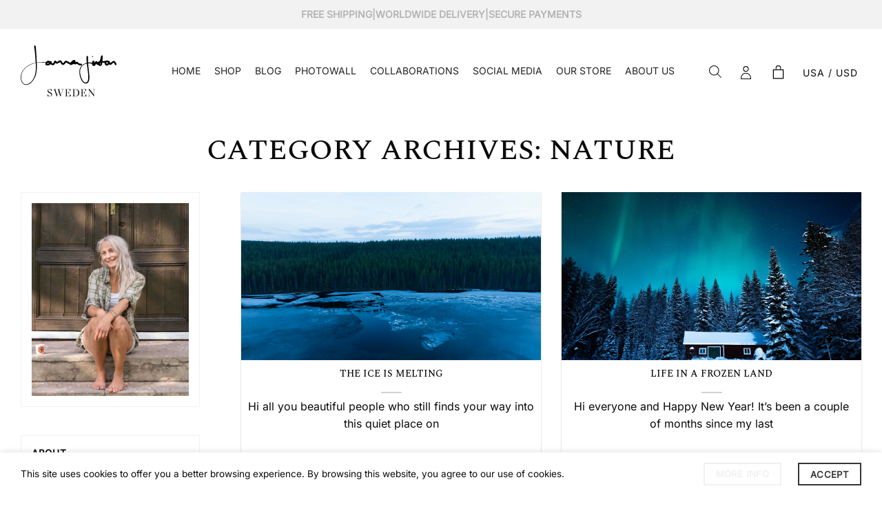

--- FILE ---
content_type: text/html; charset=UTF-8
request_url: https://jonnajintonsweden.com/category/nature/
body_size: 72796
content:
<!DOCTYPE html>
<html lang="en-US" class="loading-site no-js">
<head>
	<meta charset="UTF-8" />
	<link rel="profile" href="https://gmpg.org/xfn/11" />
	<link rel="pingback" href="https://jonnajintonsweden.com/xmlrpc.php" />

	<script>(function(html){html.className = html.className.replace(/\bno-js\b/,'js')})(document.documentElement);</script>
<meta name='robots' content='index, follow, max-image-preview:large, max-snippet:-1, max-video-preview:-1' />
<meta name="viewport" content="width=device-width, initial-scale=1" />
	<!-- This site is optimized with the Yoast SEO plugin v26.6 - https://yoast.com/wordpress/plugins/seo/ -->
	<title>Nature Archives - Jonna Jinton Sweden</title>
	<link rel="canonical" href="https://jonnajintonsweden.com/category/nature/" />
	<link rel="next" href="https://jonnajintonsweden.com/category/nature/page/2/" />
	<meta property="og:locale" content="en_US" />
	<meta property="og:type" content="article" />
	<meta property="og:title" content="Nature Archives - Jonna Jinton Sweden" />
	<meta property="og:url" content="https://jonnajintonsweden.com/category/nature/" />
	<meta property="og:site_name" content="Jonna Jinton Sweden" />
	<meta name="twitter:card" content="summary_large_image" />
	<script type="application/ld+json" class="yoast-schema-graph">{"@context":"https://schema.org","@graph":[{"@type":"CollectionPage","@id":"https://jonnajintonsweden.com/category/nature/","url":"https://jonnajintonsweden.com/category/nature/","name":"Nature Archives - Jonna Jinton Sweden","isPartOf":{"@id":"https://jonnajintonsweden.com/#website"},"primaryImageOfPage":{"@id":"https://jonnajintonsweden.com/category/nature/#primaryimage"},"image":{"@id":"https://jonnajintonsweden.com/category/nature/#primaryimage"},"thumbnailUrl":"https://jonnajintonsweden.com/wp-content/uploads/2025/04/jonna-jinton-ice-melting-spring7.jpg","breadcrumb":{"@id":"https://jonnajintonsweden.com/category/nature/#breadcrumb"},"inLanguage":"en-US"},{"@type":"ImageObject","inLanguage":"en-US","@id":"https://jonnajintonsweden.com/category/nature/#primaryimage","url":"https://jonnajintonsweden.com/wp-content/uploads/2025/04/jonna-jinton-ice-melting-spring7.jpg","contentUrl":"https://jonnajintonsweden.com/wp-content/uploads/2025/04/jonna-jinton-ice-melting-spring7.jpg","width":5272,"height":2962},{"@type":"BreadcrumbList","@id":"https://jonnajintonsweden.com/category/nature/#breadcrumb","itemListElement":[{"@type":"ListItem","position":1,"name":"Home","item":"https://jonnajintonsweden.com/"},{"@type":"ListItem","position":2,"name":"Nature"}]},{"@type":"WebSite","@id":"https://jonnajintonsweden.com/#website","url":"https://jonnajintonsweden.com/","name":"Jonna Jinton Sweden","description":"Jewelry &amp; Art from Jonna Jinton Sweden","potentialAction":[{"@type":"SearchAction","target":{"@type":"EntryPoint","urlTemplate":"https://jonnajintonsweden.com/?s={search_term_string}"},"query-input":{"@type":"PropertyValueSpecification","valueRequired":true,"valueName":"search_term_string"}}],"inLanguage":"en-US"}]}</script>
	<!-- / Yoast SEO plugin. -->


<link rel='dns-prefetch' href='//maps.googleapis.com' />
<link rel='dns-prefetch' href='//hcaptcha.com' />
<link href='https://fonts.gstatic.com' crossorigin rel='preconnect' />
<link rel='prefetch' href='https://jonnajintonsweden.com/wp-content/themes/flatsome/assets/js/flatsome.js?ver=e2eddd6c228105dac048' />
<link rel='prefetch' href='https://jonnajintonsweden.com/wp-content/themes/flatsome/assets/js/chunk.slider.js?ver=3.20.3' />
<link rel='prefetch' href='https://jonnajintonsweden.com/wp-content/themes/flatsome/assets/js/chunk.popups.js?ver=3.20.3' />
<link rel='prefetch' href='https://jonnajintonsweden.com/wp-content/themes/flatsome/assets/js/chunk.tooltips.js?ver=3.20.3' />
<link rel='prefetch' href='https://jonnajintonsweden.com/wp-content/themes/flatsome/assets/js/woocommerce.js?ver=1c9be63d628ff7c3ff4c' />
<link rel="alternate" type="application/rss+xml" title="Jonna Jinton Sweden &raquo; Feed" href="https://jonnajintonsweden.com/feed/" />
<link rel="alternate" type="application/rss+xml" title="Jonna Jinton Sweden &raquo; Comments Feed" href="https://jonnajintonsweden.com/comments/feed/" />
<link rel="alternate" type="application/rss+xml" title="Jonna Jinton Sweden &raquo; Nature Category Feed" href="https://jonnajintonsweden.com/category/nature/feed/" />
<style id='wp-img-auto-sizes-contain-inline-css' type='text/css'>
img:is([sizes=auto i],[sizes^="auto," i]){contain-intrinsic-size:3000px 1500px}
/*# sourceURL=wp-img-auto-sizes-contain-inline-css */
</style>
<style id='wp-block-library-inline-css' type='text/css'>
:root{--wp-block-synced-color:#7a00df;--wp-block-synced-color--rgb:122,0,223;--wp-bound-block-color:var(--wp-block-synced-color);--wp-editor-canvas-background:#ddd;--wp-admin-theme-color:#007cba;--wp-admin-theme-color--rgb:0,124,186;--wp-admin-theme-color-darker-10:#006ba1;--wp-admin-theme-color-darker-10--rgb:0,107,160.5;--wp-admin-theme-color-darker-20:#005a87;--wp-admin-theme-color-darker-20--rgb:0,90,135;--wp-admin-border-width-focus:2px}@media (min-resolution:192dpi){:root{--wp-admin-border-width-focus:1.5px}}.wp-element-button{cursor:pointer}:root .has-very-light-gray-background-color{background-color:#eee}:root .has-very-dark-gray-background-color{background-color:#313131}:root .has-very-light-gray-color{color:#eee}:root .has-very-dark-gray-color{color:#313131}:root .has-vivid-green-cyan-to-vivid-cyan-blue-gradient-background{background:linear-gradient(135deg,#00d084,#0693e3)}:root .has-purple-crush-gradient-background{background:linear-gradient(135deg,#34e2e4,#4721fb 50%,#ab1dfe)}:root .has-hazy-dawn-gradient-background{background:linear-gradient(135deg,#faaca8,#dad0ec)}:root .has-subdued-olive-gradient-background{background:linear-gradient(135deg,#fafae1,#67a671)}:root .has-atomic-cream-gradient-background{background:linear-gradient(135deg,#fdd79a,#004a59)}:root .has-nightshade-gradient-background{background:linear-gradient(135deg,#330968,#31cdcf)}:root .has-midnight-gradient-background{background:linear-gradient(135deg,#020381,#2874fc)}:root{--wp--preset--font-size--normal:16px;--wp--preset--font-size--huge:42px}.has-regular-font-size{font-size:1em}.has-larger-font-size{font-size:2.625em}.has-normal-font-size{font-size:var(--wp--preset--font-size--normal)}.has-huge-font-size{font-size:var(--wp--preset--font-size--huge)}.has-text-align-center{text-align:center}.has-text-align-left{text-align:left}.has-text-align-right{text-align:right}.has-fit-text{white-space:nowrap!important}#end-resizable-editor-section{display:none}.aligncenter{clear:both}.items-justified-left{justify-content:flex-start}.items-justified-center{justify-content:center}.items-justified-right{justify-content:flex-end}.items-justified-space-between{justify-content:space-between}.screen-reader-text{border:0;clip-path:inset(50%);height:1px;margin:-1px;overflow:hidden;padding:0;position:absolute;width:1px;word-wrap:normal!important}.screen-reader-text:focus{background-color:#ddd;clip-path:none;color:#444;display:block;font-size:1em;height:auto;left:5px;line-height:normal;padding:15px 23px 14px;text-decoration:none;top:5px;width:auto;z-index:100000}html :where(.has-border-color){border-style:solid}html :where([style*=border-top-color]){border-top-style:solid}html :where([style*=border-right-color]){border-right-style:solid}html :where([style*=border-bottom-color]){border-bottom-style:solid}html :where([style*=border-left-color]){border-left-style:solid}html :where([style*=border-width]){border-style:solid}html :where([style*=border-top-width]){border-top-style:solid}html :where([style*=border-right-width]){border-right-style:solid}html :where([style*=border-bottom-width]){border-bottom-style:solid}html :where([style*=border-left-width]){border-left-style:solid}html :where(img[class*=wp-image-]){height:auto;max-width:100%}:where(figure){margin:0 0 1em}html :where(.is-position-sticky){--wp-admin--admin-bar--position-offset:var(--wp-admin--admin-bar--height,0px)}@media screen and (max-width:600px){html :where(.is-position-sticky){--wp-admin--admin-bar--position-offset:0px}}

/*# sourceURL=wp-block-library-inline-css */
</style><style id='wp-block-paragraph-inline-css' type='text/css'>
.is-small-text{font-size:.875em}.is-regular-text{font-size:1em}.is-large-text{font-size:2.25em}.is-larger-text{font-size:3em}.has-drop-cap:not(:focus):first-letter{float:left;font-size:8.4em;font-style:normal;font-weight:100;line-height:.68;margin:.05em .1em 0 0;text-transform:uppercase}body.rtl .has-drop-cap:not(:focus):first-letter{float:none;margin-left:.1em}p.has-drop-cap.has-background{overflow:hidden}:root :where(p.has-background){padding:1.25em 2.375em}:where(p.has-text-color:not(.has-link-color)) a{color:inherit}p.has-text-align-left[style*="writing-mode:vertical-lr"],p.has-text-align-right[style*="writing-mode:vertical-rl"]{rotate:180deg}
/*# sourceURL=https://jonnajintonsweden.com/wp-includes/blocks/paragraph/style.min.css */
</style>
<link rel='stylesheet' id='wc-blocks-style-css' href='https://jonnajintonsweden.com/wp-content/plugins/woocommerce/assets/client/blocks/wc-blocks.css?ver=wc-10.4.3' type='text/css' media='all' />
<style id='global-styles-inline-css' type='text/css'>
:root{--wp--preset--aspect-ratio--square: 1;--wp--preset--aspect-ratio--4-3: 4/3;--wp--preset--aspect-ratio--3-4: 3/4;--wp--preset--aspect-ratio--3-2: 3/2;--wp--preset--aspect-ratio--2-3: 2/3;--wp--preset--aspect-ratio--16-9: 16/9;--wp--preset--aspect-ratio--9-16: 9/16;--wp--preset--color--black: #000000;--wp--preset--color--cyan-bluish-gray: #abb8c3;--wp--preset--color--white: #ffffff;--wp--preset--color--pale-pink: #f78da7;--wp--preset--color--vivid-red: #cf2e2e;--wp--preset--color--luminous-vivid-orange: #ff6900;--wp--preset--color--luminous-vivid-amber: #fcb900;--wp--preset--color--light-green-cyan: #7bdcb5;--wp--preset--color--vivid-green-cyan: #00d084;--wp--preset--color--pale-cyan-blue: #8ed1fc;--wp--preset--color--vivid-cyan-blue: #0693e3;--wp--preset--color--vivid-purple: #9b51e0;--wp--preset--color--primary: #363636;--wp--preset--color--secondary: #f1f1f1;--wp--preset--color--success: #5e798f;--wp--preset--color--alert: #b20000;--wp--preset--gradient--vivid-cyan-blue-to-vivid-purple: linear-gradient(135deg,rgb(6,147,227) 0%,rgb(155,81,224) 100%);--wp--preset--gradient--light-green-cyan-to-vivid-green-cyan: linear-gradient(135deg,rgb(122,220,180) 0%,rgb(0,208,130) 100%);--wp--preset--gradient--luminous-vivid-amber-to-luminous-vivid-orange: linear-gradient(135deg,rgb(252,185,0) 0%,rgb(255,105,0) 100%);--wp--preset--gradient--luminous-vivid-orange-to-vivid-red: linear-gradient(135deg,rgb(255,105,0) 0%,rgb(207,46,46) 100%);--wp--preset--gradient--very-light-gray-to-cyan-bluish-gray: linear-gradient(135deg,rgb(238,238,238) 0%,rgb(169,184,195) 100%);--wp--preset--gradient--cool-to-warm-spectrum: linear-gradient(135deg,rgb(74,234,220) 0%,rgb(151,120,209) 20%,rgb(207,42,186) 40%,rgb(238,44,130) 60%,rgb(251,105,98) 80%,rgb(254,248,76) 100%);--wp--preset--gradient--blush-light-purple: linear-gradient(135deg,rgb(255,206,236) 0%,rgb(152,150,240) 100%);--wp--preset--gradient--blush-bordeaux: linear-gradient(135deg,rgb(254,205,165) 0%,rgb(254,45,45) 50%,rgb(107,0,62) 100%);--wp--preset--gradient--luminous-dusk: linear-gradient(135deg,rgb(255,203,112) 0%,rgb(199,81,192) 50%,rgb(65,88,208) 100%);--wp--preset--gradient--pale-ocean: linear-gradient(135deg,rgb(255,245,203) 0%,rgb(182,227,212) 50%,rgb(51,167,181) 100%);--wp--preset--gradient--electric-grass: linear-gradient(135deg,rgb(202,248,128) 0%,rgb(113,206,126) 100%);--wp--preset--gradient--midnight: linear-gradient(135deg,rgb(2,3,129) 0%,rgb(40,116,252) 100%);--wp--preset--font-size--small: 13px;--wp--preset--font-size--medium: 20px;--wp--preset--font-size--large: 36px;--wp--preset--font-size--x-large: 42px;--wp--preset--spacing--20: 0.44rem;--wp--preset--spacing--30: 0.67rem;--wp--preset--spacing--40: 1rem;--wp--preset--spacing--50: 1.5rem;--wp--preset--spacing--60: 2.25rem;--wp--preset--spacing--70: 3.38rem;--wp--preset--spacing--80: 5.06rem;--wp--preset--shadow--natural: 6px 6px 9px rgba(0, 0, 0, 0.2);--wp--preset--shadow--deep: 12px 12px 50px rgba(0, 0, 0, 0.4);--wp--preset--shadow--sharp: 6px 6px 0px rgba(0, 0, 0, 0.2);--wp--preset--shadow--outlined: 6px 6px 0px -3px rgb(255, 255, 255), 6px 6px rgb(0, 0, 0);--wp--preset--shadow--crisp: 6px 6px 0px rgb(0, 0, 0);}:where(body) { margin: 0; }.wp-site-blocks > .alignleft { float: left; margin-right: 2em; }.wp-site-blocks > .alignright { float: right; margin-left: 2em; }.wp-site-blocks > .aligncenter { justify-content: center; margin-left: auto; margin-right: auto; }:where(.is-layout-flex){gap: 0.5em;}:where(.is-layout-grid){gap: 0.5em;}.is-layout-flow > .alignleft{float: left;margin-inline-start: 0;margin-inline-end: 2em;}.is-layout-flow > .alignright{float: right;margin-inline-start: 2em;margin-inline-end: 0;}.is-layout-flow > .aligncenter{margin-left: auto !important;margin-right: auto !important;}.is-layout-constrained > .alignleft{float: left;margin-inline-start: 0;margin-inline-end: 2em;}.is-layout-constrained > .alignright{float: right;margin-inline-start: 2em;margin-inline-end: 0;}.is-layout-constrained > .aligncenter{margin-left: auto !important;margin-right: auto !important;}.is-layout-constrained > :where(:not(.alignleft):not(.alignright):not(.alignfull)){margin-left: auto !important;margin-right: auto !important;}body .is-layout-flex{display: flex;}.is-layout-flex{flex-wrap: wrap;align-items: center;}.is-layout-flex > :is(*, div){margin: 0;}body .is-layout-grid{display: grid;}.is-layout-grid > :is(*, div){margin: 0;}body{padding-top: 0px;padding-right: 0px;padding-bottom: 0px;padding-left: 0px;}a:where(:not(.wp-element-button)){text-decoration: none;}:root :where(.wp-element-button, .wp-block-button__link){background-color: #32373c;border-width: 0;color: #fff;font-family: inherit;font-size: inherit;font-style: inherit;font-weight: inherit;letter-spacing: inherit;line-height: inherit;padding-top: calc(0.667em + 2px);padding-right: calc(1.333em + 2px);padding-bottom: calc(0.667em + 2px);padding-left: calc(1.333em + 2px);text-decoration: none;text-transform: inherit;}.has-black-color{color: var(--wp--preset--color--black) !important;}.has-cyan-bluish-gray-color{color: var(--wp--preset--color--cyan-bluish-gray) !important;}.has-white-color{color: var(--wp--preset--color--white) !important;}.has-pale-pink-color{color: var(--wp--preset--color--pale-pink) !important;}.has-vivid-red-color{color: var(--wp--preset--color--vivid-red) !important;}.has-luminous-vivid-orange-color{color: var(--wp--preset--color--luminous-vivid-orange) !important;}.has-luminous-vivid-amber-color{color: var(--wp--preset--color--luminous-vivid-amber) !important;}.has-light-green-cyan-color{color: var(--wp--preset--color--light-green-cyan) !important;}.has-vivid-green-cyan-color{color: var(--wp--preset--color--vivid-green-cyan) !important;}.has-pale-cyan-blue-color{color: var(--wp--preset--color--pale-cyan-blue) !important;}.has-vivid-cyan-blue-color{color: var(--wp--preset--color--vivid-cyan-blue) !important;}.has-vivid-purple-color{color: var(--wp--preset--color--vivid-purple) !important;}.has-primary-color{color: var(--wp--preset--color--primary) !important;}.has-secondary-color{color: var(--wp--preset--color--secondary) !important;}.has-success-color{color: var(--wp--preset--color--success) !important;}.has-alert-color{color: var(--wp--preset--color--alert) !important;}.has-black-background-color{background-color: var(--wp--preset--color--black) !important;}.has-cyan-bluish-gray-background-color{background-color: var(--wp--preset--color--cyan-bluish-gray) !important;}.has-white-background-color{background-color: var(--wp--preset--color--white) !important;}.has-pale-pink-background-color{background-color: var(--wp--preset--color--pale-pink) !important;}.has-vivid-red-background-color{background-color: var(--wp--preset--color--vivid-red) !important;}.has-luminous-vivid-orange-background-color{background-color: var(--wp--preset--color--luminous-vivid-orange) !important;}.has-luminous-vivid-amber-background-color{background-color: var(--wp--preset--color--luminous-vivid-amber) !important;}.has-light-green-cyan-background-color{background-color: var(--wp--preset--color--light-green-cyan) !important;}.has-vivid-green-cyan-background-color{background-color: var(--wp--preset--color--vivid-green-cyan) !important;}.has-pale-cyan-blue-background-color{background-color: var(--wp--preset--color--pale-cyan-blue) !important;}.has-vivid-cyan-blue-background-color{background-color: var(--wp--preset--color--vivid-cyan-blue) !important;}.has-vivid-purple-background-color{background-color: var(--wp--preset--color--vivid-purple) !important;}.has-primary-background-color{background-color: var(--wp--preset--color--primary) !important;}.has-secondary-background-color{background-color: var(--wp--preset--color--secondary) !important;}.has-success-background-color{background-color: var(--wp--preset--color--success) !important;}.has-alert-background-color{background-color: var(--wp--preset--color--alert) !important;}.has-black-border-color{border-color: var(--wp--preset--color--black) !important;}.has-cyan-bluish-gray-border-color{border-color: var(--wp--preset--color--cyan-bluish-gray) !important;}.has-white-border-color{border-color: var(--wp--preset--color--white) !important;}.has-pale-pink-border-color{border-color: var(--wp--preset--color--pale-pink) !important;}.has-vivid-red-border-color{border-color: var(--wp--preset--color--vivid-red) !important;}.has-luminous-vivid-orange-border-color{border-color: var(--wp--preset--color--luminous-vivid-orange) !important;}.has-luminous-vivid-amber-border-color{border-color: var(--wp--preset--color--luminous-vivid-amber) !important;}.has-light-green-cyan-border-color{border-color: var(--wp--preset--color--light-green-cyan) !important;}.has-vivid-green-cyan-border-color{border-color: var(--wp--preset--color--vivid-green-cyan) !important;}.has-pale-cyan-blue-border-color{border-color: var(--wp--preset--color--pale-cyan-blue) !important;}.has-vivid-cyan-blue-border-color{border-color: var(--wp--preset--color--vivid-cyan-blue) !important;}.has-vivid-purple-border-color{border-color: var(--wp--preset--color--vivid-purple) !important;}.has-primary-border-color{border-color: var(--wp--preset--color--primary) !important;}.has-secondary-border-color{border-color: var(--wp--preset--color--secondary) !important;}.has-success-border-color{border-color: var(--wp--preset--color--success) !important;}.has-alert-border-color{border-color: var(--wp--preset--color--alert) !important;}.has-vivid-cyan-blue-to-vivid-purple-gradient-background{background: var(--wp--preset--gradient--vivid-cyan-blue-to-vivid-purple) !important;}.has-light-green-cyan-to-vivid-green-cyan-gradient-background{background: var(--wp--preset--gradient--light-green-cyan-to-vivid-green-cyan) !important;}.has-luminous-vivid-amber-to-luminous-vivid-orange-gradient-background{background: var(--wp--preset--gradient--luminous-vivid-amber-to-luminous-vivid-orange) !important;}.has-luminous-vivid-orange-to-vivid-red-gradient-background{background: var(--wp--preset--gradient--luminous-vivid-orange-to-vivid-red) !important;}.has-very-light-gray-to-cyan-bluish-gray-gradient-background{background: var(--wp--preset--gradient--very-light-gray-to-cyan-bluish-gray) !important;}.has-cool-to-warm-spectrum-gradient-background{background: var(--wp--preset--gradient--cool-to-warm-spectrum) !important;}.has-blush-light-purple-gradient-background{background: var(--wp--preset--gradient--blush-light-purple) !important;}.has-blush-bordeaux-gradient-background{background: var(--wp--preset--gradient--blush-bordeaux) !important;}.has-luminous-dusk-gradient-background{background: var(--wp--preset--gradient--luminous-dusk) !important;}.has-pale-ocean-gradient-background{background: var(--wp--preset--gradient--pale-ocean) !important;}.has-electric-grass-gradient-background{background: var(--wp--preset--gradient--electric-grass) !important;}.has-midnight-gradient-background{background: var(--wp--preset--gradient--midnight) !important;}.has-small-font-size{font-size: var(--wp--preset--font-size--small) !important;}.has-medium-font-size{font-size: var(--wp--preset--font-size--medium) !important;}.has-large-font-size{font-size: var(--wp--preset--font-size--large) !important;}.has-x-large-font-size{font-size: var(--wp--preset--font-size--x-large) !important;}
/*# sourceURL=global-styles-inline-css */
</style>

<link rel='stylesheet' id='pwgc-wc-blocks-style-css' href='https://jonnajintonsweden.com/wp-content/plugins/pw-gift-cards/assets/css/blocks.css?ver=3.49' type='text/css' media='all' />
<link rel='stylesheet' id='Mediastrategi\UnifaunOnlineWooCommerce_style-css' href='https://jonnajintonsweden.com/wp-content/plugins/unifaun_online/assets/css/style.css?ver=1.3.38' type='text/css' media='all' />
<link rel='stylesheet' id='wc-aelia-cs-frontend-css' href='https://jonnajintonsweden.com/wp-content/plugins/woocommerce-aelia-currencyswitcher/src/design/css/frontend.css?ver=5.2.15.251024' type='text/css' media='all' />
<link rel='stylesheet' id='woocommerce-tax-display-by-country-frontend-css' href='https://jonnajintonsweden.com/wp-content/plugins/woocommerce-tax-display-by-country/src/design/css/frontend.css' type='text/css' media='all' />
<style id='woocommerce-inline-inline-css' type='text/css'>
.woocommerce form .form-row .required { visibility: visible; }
/*# sourceURL=woocommerce-inline-inline-css */
</style>
<link rel='stylesheet' id='mc4wp-form-styles-builder-css' href='//jonnajintonsweden.com/wp-content/uploads/mc4wp-stylesheets/bundle.css?ver=1747981224' type='text/css' media='all' />
<link rel='stylesheet' id='wc-bis-css-css' href='https://jonnajintonsweden.com/wp-content/plugins/woocommerce-back-in-stock-notifications/assets/css/frontend/woocommerce.css?ver=3.3.3' type='text/css' media='all' />
<link rel='stylesheet' id='megamenu-css' href='https://jonnajintonsweden.com/wp-content/uploads/maxmegamenu/style.css?ver=902585' type='text/css' media='all' />
<link rel='stylesheet' id='dashicons-css' href='https://jonnajintonsweden.com/wp-includes/css/dashicons.min.css?ver=6.9' type='text/css' media='all' />
<link rel='stylesheet' id='parent-style-css' href='https://jonnajintonsweden.com/wp-content/themes/flatsome/style.css?ver=3.20.3' type='text/css' media='all' />
<link rel='stylesheet' id='flatsome-child-style-css' href='https://jonnajintonsweden.com/wp-content/themes/flatsome-child/assets/css/main.css?ver=2410251013' type='text/css' media='all' />
<link rel='stylesheet' id='cu_pr_ta_ma_-css' href='https://jonnajintonsweden.com/wp-content/plugins/custom-product-tabs-manager//assets/css/cu-pr-ta-ma-front-style.css?ver=1' type='text/css' media='all' />
<link rel='stylesheet' id='select2-css' href='https://jonnajintonsweden.com/wp-content/plugins/woocommerce/assets/css/select2.css?ver=10.4.3' type='text/css' media='all' />
<link rel='stylesheet' id='flatsome-main-css' href='https://jonnajintonsweden.com/wp-content/themes/flatsome/assets/css/flatsome.css?ver=3.20.3' type='text/css' media='all' />
<style id='flatsome-main-inline-css' type='text/css'>
@font-face {
				font-family: "fl-icons";
				font-display: block;
				src: url(https://jonnajintonsweden.com/wp-content/themes/flatsome/assets/css/icons/fl-icons.eot?v=3.20.3);
				src:
					url(https://jonnajintonsweden.com/wp-content/themes/flatsome/assets/css/icons/fl-icons.eot#iefix?v=3.20.3) format("embedded-opentype"),
					url(https://jonnajintonsweden.com/wp-content/themes/flatsome/assets/css/icons/fl-icons.woff2?v=3.20.3) format("woff2"),
					url(https://jonnajintonsweden.com/wp-content/themes/flatsome/assets/css/icons/fl-icons.ttf?v=3.20.3) format("truetype"),
					url(https://jonnajintonsweden.com/wp-content/themes/flatsome/assets/css/icons/fl-icons.woff?v=3.20.3) format("woff"),
					url(https://jonnajintonsweden.com/wp-content/themes/flatsome/assets/css/icons/fl-icons.svg?v=3.20.3#fl-icons) format("svg");
			}
/*# sourceURL=flatsome-main-inline-css */
</style>
<link rel='stylesheet' id='flatsome-shop-css' href='https://jonnajintonsweden.com/wp-content/themes/flatsome/assets/css/flatsome-shop.css?ver=3.20.3' type='text/css' media='all' />
<link rel='stylesheet' id='flatsome-style-css' href='https://jonnajintonsweden.com/wp-content/themes/flatsome-child/style.css?ver=3.111170' type='text/css' media='all' />
<script type="text/template" id="tmpl-variation-template">
	<div class="woocommerce-variation-description">{{{ data.variation.variation_description }}}</div>
	<div class="woocommerce-variation-price">{{{ data.variation.price_html }}}</div>
	<div class="woocommerce-variation-availability">{{{ data.variation.availability_html }}}</div>
</script>
<script type="text/template" id="tmpl-unavailable-variation-template">
	<p role="alert">Sorry, this product is unavailable. Please choose a different combination.</p>
</script>
<script type="text/javascript" id="jquery-core-js-extra">
/* <![CDATA[ */
var xlwcty = {"ajax_url":"https://jonnajintonsweden.com/wp-admin/admin-ajax.php","version":"2.22.0","wc_version":"10.4.3"};
//# sourceURL=jquery-core-js-extra
/* ]]> */
</script>
<script type="text/javascript" src="https://jonnajintonsweden.com/wp-includes/js/jquery/jquery.min.js?ver=3.7.1" id="jquery-core-js"></script>
<script type="text/javascript" src="https://jonnajintonsweden.com/wp-includes/js/underscore.min.js?ver=1.13.7" id="underscore-js"></script>
<script type="text/javascript" id="wp-util-js-extra">
/* <![CDATA[ */
var _wpUtilSettings = {"ajax":{"url":"/wp-admin/admin-ajax.php"}};
//# sourceURL=wp-util-js-extra
/* ]]> */
</script>
<script type="text/javascript" src="https://jonnajintonsweden.com/wp-includes/js/wp-util.min.js?ver=6.9" id="wp-util-js"></script>
<script type="text/javascript" src="https://jonnajintonsweden.com/wp-content/plugins/woocommerce/assets/js/jquery-blockui/jquery.blockUI.min.js?ver=2.7.0-wc.10.4.3" id="wc-jquery-blockui-js" data-wp-strategy="defer"></script>
<script type="text/javascript" src="https://jonnajintonsweden.com/wp-includes/js/dist/hooks.min.js?ver=dd5603f07f9220ed27f1" id="wp-hooks-js"></script>
<script type="text/javascript" src="https://jonnajintonsweden.com/wp-content/plugins/unifaun_online/assets/js/script.js?ver=1.3.41" id="Mediastrategi\UnifaunOnlineWooCommerce_script-js"></script>
<script type="text/javascript" id="wc-add-to-cart-js-extra">
/* <![CDATA[ */
var wc_add_to_cart_params = {"ajax_url":"/wp-admin/admin-ajax.php","wc_ajax_url":"/?wc-ajax=%%endpoint%%","i18n_view_cart":"View cart","cart_url":"https://jonnajintonsweden.com/cart/","is_cart":"","cart_redirect_after_add":"no"};
//# sourceURL=wc-add-to-cart-js-extra
/* ]]> */
</script>
<script type="text/javascript" src="https://jonnajintonsweden.com/wp-content/plugins/woocommerce/assets/js/frontend/add-to-cart.min.js?ver=10.4.3" id="wc-add-to-cart-js" defer="defer" data-wp-strategy="defer"></script>
<script type="text/javascript" src="https://jonnajintonsweden.com/wp-content/plugins/woocommerce/assets/js/js-cookie/js.cookie.min.js?ver=2.1.4-wc.10.4.3" id="wc-js-cookie-js" data-wp-strategy="defer"></script>
<script type="text/javascript" id="wpm-js-extra">
/* <![CDATA[ */
var wpm = {"ajax_url":"https://jonnajintonsweden.com/wp-admin/admin-ajax.php","root":"https://jonnajintonsweden.com/wp-json/","nonce_wp_rest":"34ba025540","nonce_ajax":"abc546e5e3"};
//# sourceURL=wpm-js-extra
/* ]]> */
</script>
<script type="text/javascript" src="https://jonnajintonsweden.com/wp-content/plugins/woocommerce-pixel-manager/js/public/pro/wpm-public__premium_only.p1.min.js?ver=1.54.1" id="wpm-js"></script>
<script type="text/javascript" src="https://maps.googleapis.com/maps/api/js?key=AIzaSyDE19uW2_YIeuZRC3IYFl1cMZ4QYSrqkbE&amp;libraries=visualization&amp;ver=1.0.5" id="cu_ta_ma_google_map-js"></script>
<script type="text/javascript" src="https://jonnajintonsweden.com/wp-content/plugins/woocommerce/assets/js/select2/select2.full.min.js?ver=4.0.3-wc.10.4.3" id="wc-select2-js" defer="defer" data-wp-strategy="defer"></script>
<script type="text/javascript" id="wc-country-select-js-extra">
/* <![CDATA[ */
var wc_country_select_params = {"countries":"{\"AF\":[],\"AL\":{\"AL-01\":\"Berat\",\"AL-09\":\"Dib\\u00ebr\",\"AL-02\":\"Durr\\u00ebs\",\"AL-03\":\"Elbasan\",\"AL-04\":\"Fier\",\"AL-05\":\"Gjirokast\\u00ebr\",\"AL-06\":\"Kor\\u00e7\\u00eb\",\"AL-07\":\"Kuk\\u00ebs\",\"AL-08\":\"Lezh\\u00eb\",\"AL-10\":\"Shkod\\u00ebr\",\"AL-11\":\"Tirana\",\"AL-12\":\"Vlor\\u00eb\"},\"AO\":{\"BGO\":\"Bengo\",\"BLU\":\"Benguela\",\"BIE\":\"Bi\\u00e9\",\"CAB\":\"Cabinda\",\"CNN\":\"Cunene\",\"HUA\":\"Huambo\",\"HUI\":\"Hu\\u00edla\",\"CCU\":\"Kuando Kubango\",\"CNO\":\"Kwanza-Norte\",\"CUS\":\"Kwanza-Sul\",\"LUA\":\"Luanda\",\"LNO\":\"Lunda-Norte\",\"LSU\":\"Lunda-Sul\",\"MAL\":\"Malanje\",\"MOX\":\"Moxico\",\"NAM\":\"Namibe\",\"UIG\":\"U\\u00edge\",\"ZAI\":\"Zaire\"},\"AR\":{\"C\":\"Ciudad Aut\\u00f3noma de Buenos Aires\",\"B\":\"Buenos Aires\",\"K\":\"Catamarca\",\"H\":\"Chaco\",\"U\":\"Chubut\",\"X\":\"C\\u00f3rdoba\",\"W\":\"Corrientes\",\"E\":\"Entre R\\u00edos\",\"P\":\"Formosa\",\"Y\":\"Jujuy\",\"L\":\"La Pampa\",\"F\":\"La Rioja\",\"M\":\"Mendoza\",\"N\":\"Misiones\",\"Q\":\"Neuqu\\u00e9n\",\"R\":\"R\\u00edo Negro\",\"A\":\"Salta\",\"J\":\"San Juan\",\"D\":\"San Luis\",\"Z\":\"Santa Cruz\",\"S\":\"Santa Fe\",\"G\":\"Santiago del Estero\",\"V\":\"Tierra del Fuego\",\"T\":\"Tucum\\u00e1n\"},\"AT\":[],\"AU\":{\"ACT\":\"Australian Capital Territory\",\"NSW\":\"New South Wales\",\"NT\":\"Northern Territory\",\"QLD\":\"Queensland\",\"SA\":\"South Australia\",\"TAS\":\"Tasmania\",\"VIC\":\"Victoria\",\"WA\":\"Western Australia\"},\"AX\":[],\"BD\":{\"BD-05\":\"Bagerhat\",\"BD-01\":\"Bandarban\",\"BD-02\":\"Barguna\",\"BD-06\":\"Barishal\",\"BD-07\":\"Bhola\",\"BD-03\":\"Bogura\",\"BD-04\":\"Brahmanbaria\",\"BD-09\":\"Chandpur\",\"BD-10\":\"Chattogram\",\"BD-12\":\"Chuadanga\",\"BD-11\":\"Cox's Bazar\",\"BD-08\":\"Cumilla\",\"BD-13\":\"Dhaka\",\"BD-14\":\"Dinajpur\",\"BD-15\":\"Faridpur \",\"BD-16\":\"Feni\",\"BD-19\":\"Gaibandha\",\"BD-18\":\"Gazipur\",\"BD-17\":\"Gopalganj\",\"BD-20\":\"Habiganj\",\"BD-21\":\"Jamalpur\",\"BD-22\":\"Jashore\",\"BD-25\":\"Jhalokati\",\"BD-23\":\"Jhenaidah\",\"BD-24\":\"Joypurhat\",\"BD-29\":\"Khagrachhari\",\"BD-27\":\"Khulna\",\"BD-26\":\"Kishoreganj\",\"BD-28\":\"Kurigram\",\"BD-30\":\"Kushtia\",\"BD-31\":\"Lakshmipur\",\"BD-32\":\"Lalmonirhat\",\"BD-36\":\"Madaripur\",\"BD-37\":\"Magura\",\"BD-33\":\"Manikganj \",\"BD-39\":\"Meherpur\",\"BD-38\":\"Moulvibazar\",\"BD-35\":\"Munshiganj\",\"BD-34\":\"Mymensingh\",\"BD-48\":\"Naogaon\",\"BD-43\":\"Narail\",\"BD-40\":\"Narayanganj\",\"BD-42\":\"Narsingdi\",\"BD-44\":\"Natore\",\"BD-45\":\"Nawabganj\",\"BD-41\":\"Netrakona\",\"BD-46\":\"Nilphamari\",\"BD-47\":\"Noakhali\",\"BD-49\":\"Pabna\",\"BD-52\":\"Panchagarh\",\"BD-51\":\"Patuakhali\",\"BD-50\":\"Pirojpur\",\"BD-53\":\"Rajbari\",\"BD-54\":\"Rajshahi\",\"BD-56\":\"Rangamati\",\"BD-55\":\"Rangpur\",\"BD-58\":\"Satkhira\",\"BD-62\":\"Shariatpur\",\"BD-57\":\"Sherpur\",\"BD-59\":\"Sirajganj\",\"BD-61\":\"Sunamganj\",\"BD-60\":\"Sylhet\",\"BD-63\":\"Tangail\",\"BD-64\":\"Thakurgaon\"},\"BE\":[],\"BG\":{\"BG-01\":\"Blagoevgrad\",\"BG-02\":\"Burgas\",\"BG-08\":\"Dobrich\",\"BG-07\":\"Gabrovo\",\"BG-26\":\"Haskovo\",\"BG-09\":\"Kardzhali\",\"BG-10\":\"Kyustendil\",\"BG-11\":\"Lovech\",\"BG-12\":\"Montana\",\"BG-13\":\"Pazardzhik\",\"BG-14\":\"Pernik\",\"BG-15\":\"Pleven\",\"BG-16\":\"Plovdiv\",\"BG-17\":\"Razgrad\",\"BG-18\":\"Ruse\",\"BG-27\":\"Shumen\",\"BG-19\":\"Silistra\",\"BG-20\":\"Sliven\",\"BG-21\":\"Smolyan\",\"BG-23\":\"Sofia District\",\"BG-22\":\"Sofia\",\"BG-24\":\"Stara Zagora\",\"BG-25\":\"Targovishte\",\"BG-03\":\"Varna\",\"BG-04\":\"Veliko Tarnovo\",\"BG-05\":\"Vidin\",\"BG-06\":\"Vratsa\",\"BG-28\":\"Yambol\"},\"BH\":[],\"BI\":[],\"BJ\":{\"AL\":\"Alibori\",\"AK\":\"Atakora\",\"AQ\":\"Atlantique\",\"BO\":\"Borgou\",\"CO\":\"Collines\",\"KO\":\"Kouffo\",\"DO\":\"Donga\",\"LI\":\"Littoral\",\"MO\":\"Mono\",\"OU\":\"Ou\\u00e9m\\u00e9\",\"PL\":\"Plateau\",\"ZO\":\"Zou\"},\"BO\":{\"BO-B\":\"Beni\",\"BO-H\":\"Chuquisaca\",\"BO-C\":\"Cochabamba\",\"BO-L\":\"La Paz\",\"BO-O\":\"Oruro\",\"BO-N\":\"Pando\",\"BO-P\":\"Potos\\u00ed\",\"BO-S\":\"Santa Cruz\",\"BO-T\":\"Tarija\"},\"BR\":{\"AC\":\"Acre\",\"AL\":\"Alagoas\",\"AP\":\"Amap\\u00e1\",\"AM\":\"Amazonas\",\"BA\":\"Bahia\",\"CE\":\"Cear\\u00e1\",\"DF\":\"Distrito Federal\",\"ES\":\"Esp\\u00edrito Santo\",\"GO\":\"Goi\\u00e1s\",\"MA\":\"Maranh\\u00e3o\",\"MT\":\"Mato Grosso\",\"MS\":\"Mato Grosso do Sul\",\"MG\":\"Minas Gerais\",\"PA\":\"Par\\u00e1\",\"PB\":\"Para\\u00edba\",\"PR\":\"Paran\\u00e1\",\"PE\":\"Pernambuco\",\"PI\":\"Piau\\u00ed\",\"RJ\":\"Rio de Janeiro\",\"RN\":\"Rio Grande do Norte\",\"RS\":\"Rio Grande do Sul\",\"RO\":\"Rond\\u00f4nia\",\"RR\":\"Roraima\",\"SC\":\"Santa Catarina\",\"SP\":\"S\\u00e3o Paulo\",\"SE\":\"Sergipe\",\"TO\":\"Tocantins\"},\"CA\":{\"AB\":\"Alberta\",\"BC\":\"British Columbia\",\"MB\":\"Manitoba\",\"NB\":\"New Brunswick\",\"NL\":\"Newfoundland and Labrador\",\"NT\":\"Northwest Territories\",\"NS\":\"Nova Scotia\",\"NU\":\"Nunavut\",\"ON\":\"Ontario\",\"PE\":\"Prince Edward Island\",\"QC\":\"Quebec\",\"SK\":\"Saskatchewan\",\"YT\":\"Yukon Territory\"},\"CH\":{\"AG\":\"Aargau\",\"AR\":\"Appenzell Ausserrhoden\",\"AI\":\"Appenzell Innerrhoden\",\"BL\":\"Basel-Landschaft\",\"BS\":\"Basel-Stadt\",\"BE\":\"Bern\",\"FR\":\"Fribourg\",\"GE\":\"Geneva\",\"GL\":\"Glarus\",\"GR\":\"Graub\\u00fcnden\",\"JU\":\"Jura\",\"LU\":\"Luzern\",\"NE\":\"Neuch\\u00e2tel\",\"NW\":\"Nidwalden\",\"OW\":\"Obwalden\",\"SH\":\"Schaffhausen\",\"SZ\":\"Schwyz\",\"SO\":\"Solothurn\",\"SG\":\"St. Gallen\",\"TG\":\"Thurgau\",\"TI\":\"Ticino\",\"UR\":\"Uri\",\"VS\":\"Valais\",\"VD\":\"Vaud\",\"ZG\":\"Zug\",\"ZH\":\"Z\\u00fcrich\"},\"CL\":{\"CL-AI\":\"Ais\\u00e9n del General Carlos Iba\\u00f1ez del Campo\",\"CL-AN\":\"Antofagasta\",\"CL-AP\":\"Arica y Parinacota\",\"CL-AR\":\"La Araucan\\u00eda\",\"CL-AT\":\"Atacama\",\"CL-BI\":\"Biob\\u00edo\",\"CL-CO\":\"Coquimbo\",\"CL-LI\":\"Libertador General Bernardo O'Higgins\",\"CL-LL\":\"Los Lagos\",\"CL-LR\":\"Los R\\u00edos\",\"CL-MA\":\"Magallanes\",\"CL-ML\":\"Maule\",\"CL-NB\":\"\\u00d1uble\",\"CL-RM\":\"Regi\\u00f3n Metropolitana de Santiago\",\"CL-TA\":\"Tarapac\\u00e1\",\"CL-VS\":\"Valpara\\u00edso\"},\"CN\":{\"CN1\":\"Yunnan / \\u4e91\\u5357\",\"CN2\":\"Beijing / \\u5317\\u4eac\",\"CN3\":\"Tianjin / \\u5929\\u6d25\",\"CN4\":\"Hebei / \\u6cb3\\u5317\",\"CN5\":\"Shanxi / \\u5c71\\u897f\",\"CN6\":\"Inner Mongolia / \\u5167\\u8499\\u53e4\",\"CN7\":\"Liaoning / \\u8fbd\\u5b81\",\"CN8\":\"Jilin / \\u5409\\u6797\",\"CN9\":\"Heilongjiang / \\u9ed1\\u9f99\\u6c5f\",\"CN10\":\"Shanghai / \\u4e0a\\u6d77\",\"CN11\":\"Jiangsu / \\u6c5f\\u82cf\",\"CN12\":\"Zhejiang / \\u6d59\\u6c5f\",\"CN13\":\"Anhui / \\u5b89\\u5fbd\",\"CN14\":\"Fujian / \\u798f\\u5efa\",\"CN15\":\"Jiangxi / \\u6c5f\\u897f\",\"CN16\":\"Shandong / \\u5c71\\u4e1c\",\"CN17\":\"Henan / \\u6cb3\\u5357\",\"CN18\":\"Hubei / \\u6e56\\u5317\",\"CN19\":\"Hunan / \\u6e56\\u5357\",\"CN20\":\"Guangdong / \\u5e7f\\u4e1c\",\"CN21\":\"Guangxi Zhuang / \\u5e7f\\u897f\\u58ee\\u65cf\",\"CN22\":\"Hainan / \\u6d77\\u5357\",\"CN23\":\"Chongqing / \\u91cd\\u5e86\",\"CN24\":\"Sichuan / \\u56db\\u5ddd\",\"CN25\":\"Guizhou / \\u8d35\\u5dde\",\"CN26\":\"Shaanxi / \\u9655\\u897f\",\"CN27\":\"Gansu / \\u7518\\u8083\",\"CN28\":\"Qinghai / \\u9752\\u6d77\",\"CN29\":\"Ningxia Hui / \\u5b81\\u590f\",\"CN30\":\"Macao / \\u6fb3\\u95e8\",\"CN31\":\"Tibet / \\u897f\\u85cf\",\"CN32\":\"Xinjiang / \\u65b0\\u7586\"},\"CO\":{\"CO-AMA\":\"Amazonas\",\"CO-ANT\":\"Antioquia\",\"CO-ARA\":\"Arauca\",\"CO-ATL\":\"Atl\\u00e1ntico\",\"CO-BOL\":\"Bol\\u00edvar\",\"CO-BOY\":\"Boyac\\u00e1\",\"CO-CAL\":\"Caldas\",\"CO-CAQ\":\"Caquet\\u00e1\",\"CO-CAS\":\"Casanare\",\"CO-CAU\":\"Cauca\",\"CO-CES\":\"Cesar\",\"CO-CHO\":\"Choc\\u00f3\",\"CO-COR\":\"C\\u00f3rdoba\",\"CO-CUN\":\"Cundinamarca\",\"CO-DC\":\"Capital District\",\"CO-GUA\":\"Guain\\u00eda\",\"CO-GUV\":\"Guaviare\",\"CO-HUI\":\"Huila\",\"CO-LAG\":\"La Guajira\",\"CO-MAG\":\"Magdalena\",\"CO-MET\":\"Meta\",\"CO-NAR\":\"Nari\\u00f1o\",\"CO-NSA\":\"Norte de Santander\",\"CO-PUT\":\"Putumayo\",\"CO-QUI\":\"Quind\\u00edo\",\"CO-RIS\":\"Risaralda\",\"CO-SAN\":\"Santander\",\"CO-SAP\":\"San Andr\\u00e9s & Providencia\",\"CO-SUC\":\"Sucre\",\"CO-TOL\":\"Tolima\",\"CO-VAC\":\"Valle del Cauca\",\"CO-VAU\":\"Vaup\\u00e9s\",\"CO-VID\":\"Vichada\"},\"CR\":{\"CR-A\":\"Alajuela\",\"CR-C\":\"Cartago\",\"CR-G\":\"Guanacaste\",\"CR-H\":\"Heredia\",\"CR-L\":\"Lim\\u00f3n\",\"CR-P\":\"Puntarenas\",\"CR-SJ\":\"San Jos\\u00e9\"},\"CZ\":[],\"DE\":{\"DE-BW\":\"Baden-W\\u00fcrttemberg\",\"DE-BY\":\"Bavaria\",\"DE-BE\":\"Berlin\",\"DE-BB\":\"Brandenburg\",\"DE-HB\":\"Bremen\",\"DE-HH\":\"Hamburg\",\"DE-HE\":\"Hesse\",\"DE-MV\":\"Mecklenburg-Vorpommern\",\"DE-NI\":\"Lower Saxony\",\"DE-NW\":\"North Rhine-Westphalia\",\"DE-RP\":\"Rhineland-Palatinate\",\"DE-SL\":\"Saarland\",\"DE-SN\":\"Saxony\",\"DE-ST\":\"Saxony-Anhalt\",\"DE-SH\":\"Schleswig-Holstein\",\"DE-TH\":\"Thuringia\"},\"DK\":[],\"DO\":{\"DO-01\":\"Distrito Nacional\",\"DO-02\":\"Azua\",\"DO-03\":\"Baoruco\",\"DO-04\":\"Barahona\",\"DO-33\":\"Cibao Nordeste\",\"DO-34\":\"Cibao Noroeste\",\"DO-35\":\"Cibao Norte\",\"DO-36\":\"Cibao Sur\",\"DO-05\":\"Dajab\\u00f3n\",\"DO-06\":\"Duarte\",\"DO-08\":\"El Seibo\",\"DO-37\":\"El Valle\",\"DO-07\":\"El\\u00edas Pi\\u00f1a\",\"DO-38\":\"Enriquillo\",\"DO-09\":\"Espaillat\",\"DO-30\":\"Hato Mayor\",\"DO-19\":\"Hermanas Mirabal\",\"DO-39\":\"Hig\\u00fcamo\",\"DO-10\":\"Independencia\",\"DO-11\":\"La Altagracia\",\"DO-12\":\"La Romana\",\"DO-13\":\"La Vega\",\"DO-14\":\"Mar\\u00eda Trinidad S\\u00e1nchez\",\"DO-28\":\"Monse\\u00f1or Nouel\",\"DO-15\":\"Monte Cristi\",\"DO-29\":\"Monte Plata\",\"DO-40\":\"Ozama\",\"DO-16\":\"Pedernales\",\"DO-17\":\"Peravia\",\"DO-18\":\"Puerto Plata\",\"DO-20\":\"Saman\\u00e1\",\"DO-21\":\"San Crist\\u00f3bal\",\"DO-31\":\"San Jos\\u00e9 de Ocoa\",\"DO-22\":\"San Juan\",\"DO-23\":\"San Pedro de Macor\\u00eds\",\"DO-24\":\"S\\u00e1nchez Ram\\u00edrez\",\"DO-25\":\"Santiago\",\"DO-26\":\"Santiago Rodr\\u00edguez\",\"DO-32\":\"Santo Domingo\",\"DO-41\":\"Valdesia\",\"DO-27\":\"Valverde\",\"DO-42\":\"Yuma\"},\"DZ\":{\"DZ-01\":\"Adrar\",\"DZ-02\":\"Chlef\",\"DZ-03\":\"Laghouat\",\"DZ-04\":\"Oum El Bouaghi\",\"DZ-05\":\"Batna\",\"DZ-06\":\"B\\u00e9ja\\u00efa\",\"DZ-07\":\"Biskra\",\"DZ-08\":\"B\\u00e9char\",\"DZ-09\":\"Blida\",\"DZ-10\":\"Bouira\",\"DZ-11\":\"Tamanghasset\",\"DZ-12\":\"T\\u00e9bessa\",\"DZ-13\":\"Tlemcen\",\"DZ-14\":\"Tiaret\",\"DZ-15\":\"Tizi Ouzou\",\"DZ-16\":\"Algiers\",\"DZ-17\":\"Djelfa\",\"DZ-18\":\"Jijel\",\"DZ-19\":\"S\\u00e9tif\",\"DZ-20\":\"Sa\\u00efda\",\"DZ-21\":\"Skikda\",\"DZ-22\":\"Sidi Bel Abb\\u00e8s\",\"DZ-23\":\"Annaba\",\"DZ-24\":\"Guelma\",\"DZ-25\":\"Constantine\",\"DZ-26\":\"M\\u00e9d\\u00e9a\",\"DZ-27\":\"Mostaganem\",\"DZ-28\":\"M\\u2019Sila\",\"DZ-29\":\"Mascara\",\"DZ-30\":\"Ouargla\",\"DZ-31\":\"Oran\",\"DZ-32\":\"El Bayadh\",\"DZ-33\":\"Illizi\",\"DZ-34\":\"Bordj Bou Arr\\u00e9ridj\",\"DZ-35\":\"Boumerd\\u00e8s\",\"DZ-36\":\"El Tarf\",\"DZ-37\":\"Tindouf\",\"DZ-38\":\"Tissemsilt\",\"DZ-39\":\"El Oued\",\"DZ-40\":\"Khenchela\",\"DZ-41\":\"Souk Ahras\",\"DZ-42\":\"Tipasa\",\"DZ-43\":\"Mila\",\"DZ-44\":\"A\\u00efn Defla\",\"DZ-45\":\"Naama\",\"DZ-46\":\"A\\u00efn T\\u00e9mouchent\",\"DZ-47\":\"Gharda\\u00efa\",\"DZ-48\":\"Relizane\"},\"EE\":[],\"EC\":{\"EC-A\":\"Azuay\",\"EC-B\":\"Bol\\u00edvar\",\"EC-F\":\"Ca\\u00f1ar\",\"EC-C\":\"Carchi\",\"EC-H\":\"Chimborazo\",\"EC-X\":\"Cotopaxi\",\"EC-O\":\"El Oro\",\"EC-E\":\"Esmeraldas\",\"EC-W\":\"Gal\\u00e1pagos\",\"EC-G\":\"Guayas\",\"EC-I\":\"Imbabura\",\"EC-L\":\"Loja\",\"EC-R\":\"Los R\\u00edos\",\"EC-M\":\"Manab\\u00ed\",\"EC-S\":\"Morona-Santiago\",\"EC-N\":\"Napo\",\"EC-D\":\"Orellana\",\"EC-Y\":\"Pastaza\",\"EC-P\":\"Pichincha\",\"EC-SE\":\"Santa Elena\",\"EC-SD\":\"Santo Domingo de los Ts\\u00e1chilas\",\"EC-U\":\"Sucumb\\u00edos\",\"EC-T\":\"Tungurahua\",\"EC-Z\":\"Zamora-Chinchipe\"},\"EG\":{\"EGALX\":\"Alexandria\",\"EGASN\":\"Aswan\",\"EGAST\":\"Asyut\",\"EGBA\":\"Red Sea\",\"EGBH\":\"Beheira\",\"EGBNS\":\"Beni Suef\",\"EGC\":\"Cairo\",\"EGDK\":\"Dakahlia\",\"EGDT\":\"Damietta\",\"EGFYM\":\"Faiyum\",\"EGGH\":\"Gharbia\",\"EGGZ\":\"Giza\",\"EGIS\":\"Ismailia\",\"EGJS\":\"South Sinai\",\"EGKB\":\"Qalyubia\",\"EGKFS\":\"Kafr el-Sheikh\",\"EGKN\":\"Qena\",\"EGLX\":\"Luxor\",\"EGMN\":\"Minya\",\"EGMNF\":\"Monufia\",\"EGMT\":\"Matrouh\",\"EGPTS\":\"Port Said\",\"EGSHG\":\"Sohag\",\"EGSHR\":\"Al Sharqia\",\"EGSIN\":\"North Sinai\",\"EGSUZ\":\"Suez\",\"EGWAD\":\"New Valley\"},\"ES\":{\"C\":\"A Coru\\u00f1a\",\"VI\":\"Araba/\\u00c1lava\",\"AB\":\"Albacete\",\"A\":\"Alicante\",\"AL\":\"Almer\\u00eda\",\"O\":\"Asturias\",\"AV\":\"\\u00c1vila\",\"BA\":\"Badajoz\",\"PM\":\"Baleares\",\"B\":\"Barcelona\",\"BU\":\"Burgos\",\"CC\":\"C\\u00e1ceres\",\"CA\":\"C\\u00e1diz\",\"S\":\"Cantabria\",\"CS\":\"Castell\\u00f3n\",\"CE\":\"Ceuta\",\"CR\":\"Ciudad Real\",\"CO\":\"C\\u00f3rdoba\",\"CU\":\"Cuenca\",\"GI\":\"Girona\",\"GR\":\"Granada\",\"GU\":\"Guadalajara\",\"SS\":\"Gipuzkoa\",\"H\":\"Huelva\",\"HU\":\"Huesca\",\"J\":\"Ja\\u00e9n\",\"LO\":\"La Rioja\",\"GC\":\"Las Palmas\",\"LE\":\"Le\\u00f3n\",\"L\":\"Lleida\",\"LU\":\"Lugo\",\"M\":\"Madrid\",\"MA\":\"M\\u00e1laga\",\"ML\":\"Melilla\",\"MU\":\"Murcia\",\"NA\":\"Navarra\",\"OR\":\"Ourense\",\"P\":\"Palencia\",\"PO\":\"Pontevedra\",\"SA\":\"Salamanca\",\"TF\":\"Santa Cruz de Tenerife\",\"SG\":\"Segovia\",\"SE\":\"Sevilla\",\"SO\":\"Soria\",\"T\":\"Tarragona\",\"TE\":\"Teruel\",\"TO\":\"Toledo\",\"V\":\"Valencia\",\"VA\":\"Valladolid\",\"BI\":\"Biscay\",\"ZA\":\"Zamora\",\"Z\":\"Zaragoza\"},\"ET\":[],\"FI\":[],\"FR\":[],\"GF\":[],\"GH\":{\"AF\":\"Ahafo\",\"AH\":\"Ashanti\",\"BA\":\"Brong-Ahafo\",\"BO\":\"Bono\",\"BE\":\"Bono East\",\"CP\":\"Central\",\"EP\":\"Eastern\",\"AA\":\"Greater Accra\",\"NE\":\"North East\",\"NP\":\"Northern\",\"OT\":\"Oti\",\"SV\":\"Savannah\",\"UE\":\"Upper East\",\"UW\":\"Upper West\",\"TV\":\"Volta\",\"WP\":\"Western\",\"WN\":\"Western North\"},\"GP\":[],\"GR\":{\"I\":\"Attica\",\"A\":\"East Macedonia and Thrace\",\"B\":\"Central Macedonia\",\"C\":\"West Macedonia\",\"D\":\"Epirus\",\"E\":\"Thessaly\",\"F\":\"Ionian Islands\",\"G\":\"West Greece\",\"H\":\"Central Greece\",\"J\":\"Peloponnese\",\"K\":\"North Aegean\",\"L\":\"South Aegean\",\"M\":\"Crete\"},\"GT\":{\"GT-AV\":\"Alta Verapaz\",\"GT-BV\":\"Baja Verapaz\",\"GT-CM\":\"Chimaltenango\",\"GT-CQ\":\"Chiquimula\",\"GT-PR\":\"El Progreso\",\"GT-ES\":\"Escuintla\",\"GT-GU\":\"Guatemala\",\"GT-HU\":\"Huehuetenango\",\"GT-IZ\":\"Izabal\",\"GT-JA\":\"Jalapa\",\"GT-JU\":\"Jutiapa\",\"GT-PE\":\"Pet\\u00e9n\",\"GT-QZ\":\"Quetzaltenango\",\"GT-QC\":\"Quich\\u00e9\",\"GT-RE\":\"Retalhuleu\",\"GT-SA\":\"Sacatep\\u00e9quez\",\"GT-SM\":\"San Marcos\",\"GT-SR\":\"Santa Rosa\",\"GT-SO\":\"Solol\\u00e1\",\"GT-SU\":\"Suchitep\\u00e9quez\",\"GT-TO\":\"Totonicap\\u00e1n\",\"GT-ZA\":\"Zacapa\"},\"HK\":{\"HONG KONG\":\"Hong Kong Island\",\"KOWLOON\":\"Kowloon\",\"NEW TERRITORIES\":\"New Territories\"},\"HN\":{\"HN-AT\":\"Atl\\u00e1ntida\",\"HN-IB\":\"Bay Islands\",\"HN-CH\":\"Choluteca\",\"HN-CL\":\"Col\\u00f3n\",\"HN-CM\":\"Comayagua\",\"HN-CP\":\"Cop\\u00e1n\",\"HN-CR\":\"Cort\\u00e9s\",\"HN-EP\":\"El Para\\u00edso\",\"HN-FM\":\"Francisco Moraz\\u00e1n\",\"HN-GD\":\"Gracias a Dios\",\"HN-IN\":\"Intibuc\\u00e1\",\"HN-LE\":\"Lempira\",\"HN-LP\":\"La Paz\",\"HN-OC\":\"Ocotepeque\",\"HN-OL\":\"Olancho\",\"HN-SB\":\"Santa B\\u00e1rbara\",\"HN-VA\":\"Valle\",\"HN-YO\":\"Yoro\"},\"HR\":{\"HR-01\":\"Zagreb County\",\"HR-02\":\"Krapina-Zagorje County\",\"HR-03\":\"Sisak-Moslavina County\",\"HR-04\":\"Karlovac County\",\"HR-05\":\"Vara\\u017edin County\",\"HR-06\":\"Koprivnica-Kri\\u017eevci County\",\"HR-07\":\"Bjelovar-Bilogora County\",\"HR-08\":\"Primorje-Gorski Kotar County\",\"HR-09\":\"Lika-Senj County\",\"HR-10\":\"Virovitica-Podravina County\",\"HR-11\":\"Po\\u017eega-Slavonia County\",\"HR-12\":\"Brod-Posavina County\",\"HR-13\":\"Zadar County\",\"HR-14\":\"Osijek-Baranja County\",\"HR-15\":\"\\u0160ibenik-Knin County\",\"HR-16\":\"Vukovar-Srijem County\",\"HR-17\":\"Split-Dalmatia County\",\"HR-18\":\"Istria County\",\"HR-19\":\"Dubrovnik-Neretva County\",\"HR-20\":\"Me\\u0111imurje County\",\"HR-21\":\"Zagreb City\"},\"HU\":{\"BK\":\"B\\u00e1cs-Kiskun\",\"BE\":\"B\\u00e9k\\u00e9s\",\"BA\":\"Baranya\",\"BZ\":\"Borsod-Aba\\u00faj-Zempl\\u00e9n\",\"BU\":\"Budapest\",\"CS\":\"Csongr\\u00e1d-Csan\\u00e1d\",\"FE\":\"Fej\\u00e9r\",\"GS\":\"Gy\\u0151r-Moson-Sopron\",\"HB\":\"Hajd\\u00fa-Bihar\",\"HE\":\"Heves\",\"JN\":\"J\\u00e1sz-Nagykun-Szolnok\",\"KE\":\"Kom\\u00e1rom-Esztergom\",\"NO\":\"N\\u00f3gr\\u00e1d\",\"PE\":\"Pest\",\"SO\":\"Somogy\",\"SZ\":\"Szabolcs-Szatm\\u00e1r-Bereg\",\"TO\":\"Tolna\",\"VA\":\"Vas\",\"VE\":\"Veszpr\\u00e9m\",\"ZA\":\"Zala\"},\"ID\":{\"AC\":\"Daerah Istimewa Aceh\",\"SU\":\"Sumatera Utara\",\"SB\":\"Sumatera Barat\",\"RI\":\"Riau\",\"KR\":\"Kepulauan Riau\",\"JA\":\"Jambi\",\"SS\":\"Sumatera Selatan\",\"BB\":\"Bangka Belitung\",\"BE\":\"Bengkulu\",\"LA\":\"Lampung\",\"JK\":\"DKI Jakarta\",\"JB\":\"Jawa Barat\",\"BT\":\"Banten\",\"JT\":\"Jawa Tengah\",\"JI\":\"Jawa Timur\",\"YO\":\"Daerah Istimewa Yogyakarta\",\"BA\":\"Bali\",\"NB\":\"Nusa Tenggara Barat\",\"NT\":\"Nusa Tenggara Timur\",\"KB\":\"Kalimantan Barat\",\"KT\":\"Kalimantan Tengah\",\"KI\":\"Kalimantan Timur\",\"KS\":\"Kalimantan Selatan\",\"KU\":\"Kalimantan Utara\",\"SA\":\"Sulawesi Utara\",\"ST\":\"Sulawesi Tengah\",\"SG\":\"Sulawesi Tenggara\",\"SR\":\"Sulawesi Barat\",\"SN\":\"Sulawesi Selatan\",\"GO\":\"Gorontalo\",\"MA\":\"Maluku\",\"MU\":\"Maluku Utara\",\"PA\":\"Papua\",\"PB\":\"Papua Barat\"},\"IE\":{\"CW\":\"Carlow\",\"CN\":\"Cavan\",\"CE\":\"Clare\",\"CO\":\"Cork\",\"DL\":\"Donegal\",\"D\":\"Dublin\",\"G\":\"Galway\",\"KY\":\"Kerry\",\"KE\":\"Kildare\",\"KK\":\"Kilkenny\",\"LS\":\"Laois\",\"LM\":\"Leitrim\",\"LK\":\"Limerick\",\"LD\":\"Longford\",\"LH\":\"Louth\",\"MO\":\"Mayo\",\"MH\":\"Meath\",\"MN\":\"Monaghan\",\"OY\":\"Offaly\",\"RN\":\"Roscommon\",\"SO\":\"Sligo\",\"TA\":\"Tipperary\",\"WD\":\"Waterford\",\"WH\":\"Westmeath\",\"WX\":\"Wexford\",\"WW\":\"Wicklow\"},\"IN\":{\"AN\":\"Andaman and Nicobar Islands\",\"AP\":\"Andhra Pradesh\",\"AR\":\"Arunachal Pradesh\",\"AS\":\"Assam\",\"BR\":\"Bihar\",\"CH\":\"Chandigarh\",\"CT\":\"Chhattisgarh\",\"DD\":\"Daman and Diu\",\"DH\":\"D\\u0101dra and Nagar Haveli and Dam\\u0101n and Diu\",\"DL\":\"Delhi\",\"DN\":\"Dadra and Nagar Haveli\",\"GA\":\"Goa\",\"GJ\":\"Gujarat\",\"HP\":\"Himachal Pradesh\",\"HR\":\"Haryana\",\"JH\":\"Jharkhand\",\"JK\":\"Jammu and Kashmir\",\"KA\":\"Karnataka\",\"KL\":\"Kerala\",\"LA\":\"Ladakh\",\"LD\":\"Lakshadweep\",\"MH\":\"Maharashtra\",\"ML\":\"Meghalaya\",\"MN\":\"Manipur\",\"MP\":\"Madhya Pradesh\",\"MZ\":\"Mizoram\",\"NL\":\"Nagaland\",\"OD\":\"Odisha\",\"PB\":\"Punjab\",\"PY\":\"Pondicherry (Puducherry)\",\"RJ\":\"Rajasthan\",\"SK\":\"Sikkim\",\"TS\":\"Telangana\",\"TN\":\"Tamil Nadu\",\"TR\":\"Tripura\",\"UP\":\"Uttar Pradesh\",\"UK\":\"Uttarakhand\",\"WB\":\"West Bengal\"},\"IR\":{\"KHZ\":\"Khuzestan (\\u062e\\u0648\\u0632\\u0633\\u062a\\u0627\\u0646)\",\"THR\":\"Tehran (\\u062a\\u0647\\u0631\\u0627\\u0646)\",\"ILM\":\"Ilaam (\\u0627\\u06cc\\u0644\\u0627\\u0645)\",\"BHR\":\"Bushehr (\\u0628\\u0648\\u0634\\u0647\\u0631)\",\"ADL\":\"Ardabil (\\u0627\\u0631\\u062f\\u0628\\u06cc\\u0644)\",\"ESF\":\"Isfahan (\\u0627\\u0635\\u0641\\u0647\\u0627\\u0646)\",\"YZD\":\"Yazd (\\u06cc\\u0632\\u062f)\",\"KRH\":\"Kermanshah (\\u06a9\\u0631\\u0645\\u0627\\u0646\\u0634\\u0627\\u0647)\",\"KRN\":\"Kerman (\\u06a9\\u0631\\u0645\\u0627\\u0646)\",\"HDN\":\"Hamadan (\\u0647\\u0645\\u062f\\u0627\\u0646)\",\"GZN\":\"Ghazvin (\\u0642\\u0632\\u0648\\u06cc\\u0646)\",\"ZJN\":\"Zanjan (\\u0632\\u0646\\u062c\\u0627\\u0646)\",\"LRS\":\"Luristan (\\u0644\\u0631\\u0633\\u062a\\u0627\\u0646)\",\"ABZ\":\"Alborz (\\u0627\\u0644\\u0628\\u0631\\u0632)\",\"EAZ\":\"East Azarbaijan (\\u0622\\u0630\\u0631\\u0628\\u0627\\u06cc\\u062c\\u0627\\u0646 \\u0634\\u0631\\u0642\\u06cc)\",\"WAZ\":\"West Azarbaijan (\\u0622\\u0630\\u0631\\u0628\\u0627\\u06cc\\u062c\\u0627\\u0646 \\u063a\\u0631\\u0628\\u06cc)\",\"CHB\":\"Chaharmahal and Bakhtiari (\\u0686\\u0647\\u0627\\u0631\\u0645\\u062d\\u0627\\u0644 \\u0648 \\u0628\\u062e\\u062a\\u06cc\\u0627\\u0631\\u06cc)\",\"SKH\":\"South Khorasan (\\u062e\\u0631\\u0627\\u0633\\u0627\\u0646 \\u062c\\u0646\\u0648\\u0628\\u06cc)\",\"RKH\":\"Razavi Khorasan (\\u062e\\u0631\\u0627\\u0633\\u0627\\u0646 \\u0631\\u0636\\u0648\\u06cc)\",\"NKH\":\"North Khorasan (\\u062e\\u0631\\u0627\\u0633\\u0627\\u0646 \\u0634\\u0645\\u0627\\u0644\\u06cc)\",\"SMN\":\"Semnan (\\u0633\\u0645\\u0646\\u0627\\u0646)\",\"FRS\":\"Fars (\\u0641\\u0627\\u0631\\u0633)\",\"QHM\":\"Qom (\\u0642\\u0645)\",\"KRD\":\"Kurdistan / \\u06a9\\u0631\\u062f\\u0633\\u062a\\u0627\\u0646)\",\"KBD\":\"Kohgiluyeh and BoyerAhmad (\\u06a9\\u0647\\u06af\\u06cc\\u0644\\u0648\\u06cc\\u06cc\\u0647 \\u0648 \\u0628\\u0648\\u06cc\\u0631\\u0627\\u062d\\u0645\\u062f)\",\"GLS\":\"Golestan (\\u06af\\u0644\\u0633\\u062a\\u0627\\u0646)\",\"GIL\":\"Gilan (\\u06af\\u06cc\\u0644\\u0627\\u0646)\",\"MZN\":\"Mazandaran (\\u0645\\u0627\\u0632\\u0646\\u062f\\u0631\\u0627\\u0646)\",\"MKZ\":\"Markazi (\\u0645\\u0631\\u06a9\\u0632\\u06cc)\",\"HRZ\":\"Hormozgan (\\u0647\\u0631\\u0645\\u0632\\u06af\\u0627\\u0646)\",\"SBN\":\"Sistan and Baluchestan (\\u0633\\u06cc\\u0633\\u062a\\u0627\\u0646 \\u0648 \\u0628\\u0644\\u0648\\u0686\\u0633\\u062a\\u0627\\u0646)\"},\"IS\":[],\"IT\":{\"AG\":\"Agrigento\",\"AL\":\"Alessandria\",\"AN\":\"Ancona\",\"AO\":\"Aosta\",\"AR\":\"Arezzo\",\"AP\":\"Ascoli Piceno\",\"AT\":\"Asti\",\"AV\":\"Avellino\",\"BA\":\"Bari\",\"BT\":\"Barletta-Andria-Trani\",\"BL\":\"Belluno\",\"BN\":\"Benevento\",\"BG\":\"Bergamo\",\"BI\":\"Biella\",\"BO\":\"Bologna\",\"BZ\":\"Bolzano\",\"BS\":\"Brescia\",\"BR\":\"Brindisi\",\"CA\":\"Cagliari\",\"CL\":\"Caltanissetta\",\"CB\":\"Campobasso\",\"CE\":\"Caserta\",\"CT\":\"Catania\",\"CZ\":\"Catanzaro\",\"CH\":\"Chieti\",\"CO\":\"Como\",\"CS\":\"Cosenza\",\"CR\":\"Cremona\",\"KR\":\"Crotone\",\"CN\":\"Cuneo\",\"EN\":\"Enna\",\"FM\":\"Fermo\",\"FE\":\"Ferrara\",\"FI\":\"Firenze\",\"FG\":\"Foggia\",\"FC\":\"Forl\\u00ec-Cesena\",\"FR\":\"Frosinone\",\"GE\":\"Genova\",\"GO\":\"Gorizia\",\"GR\":\"Grosseto\",\"IM\":\"Imperia\",\"IS\":\"Isernia\",\"SP\":\"La Spezia\",\"AQ\":\"L'Aquila\",\"LT\":\"Latina\",\"LE\":\"Lecce\",\"LC\":\"Lecco\",\"LI\":\"Livorno\",\"LO\":\"Lodi\",\"LU\":\"Lucca\",\"MC\":\"Macerata\",\"MN\":\"Mantova\",\"MS\":\"Massa-Carrara\",\"MT\":\"Matera\",\"ME\":\"Messina\",\"MI\":\"Milano\",\"MO\":\"Modena\",\"MB\":\"Monza e della Brianza\",\"NA\":\"Napoli\",\"NO\":\"Novara\",\"NU\":\"Nuoro\",\"OR\":\"Oristano\",\"PD\":\"Padova\",\"PA\":\"Palermo\",\"PR\":\"Parma\",\"PV\":\"Pavia\",\"PG\":\"Perugia\",\"PU\":\"Pesaro e Urbino\",\"PE\":\"Pescara\",\"PC\":\"Piacenza\",\"PI\":\"Pisa\",\"PT\":\"Pistoia\",\"PN\":\"Pordenone\",\"PZ\":\"Potenza\",\"PO\":\"Prato\",\"RG\":\"Ragusa\",\"RA\":\"Ravenna\",\"RC\":\"Reggio Calabria\",\"RE\":\"Reggio Emilia\",\"RI\":\"Rieti\",\"RN\":\"Rimini\",\"RM\":\"Roma\",\"RO\":\"Rovigo\",\"SA\":\"Salerno\",\"SS\":\"Sassari\",\"SV\":\"Savona\",\"SI\":\"Siena\",\"SR\":\"Siracusa\",\"SO\":\"Sondrio\",\"SU\":\"Sud Sardegna\",\"TA\":\"Taranto\",\"TE\":\"Teramo\",\"TR\":\"Terni\",\"TO\":\"Torino\",\"TP\":\"Trapani\",\"TN\":\"Trento\",\"TV\":\"Treviso\",\"TS\":\"Trieste\",\"UD\":\"Udine\",\"VA\":\"Varese\",\"VE\":\"Venezia\",\"VB\":\"Verbano-Cusio-Ossola\",\"VC\":\"Vercelli\",\"VR\":\"Verona\",\"VV\":\"Vibo Valentia\",\"VI\":\"Vicenza\",\"VT\":\"Viterbo\"},\"IL\":[],\"IM\":[],\"JM\":{\"JM-01\":\"Kingston\",\"JM-02\":\"Saint Andrew\",\"JM-03\":\"Saint Thomas\",\"JM-04\":\"Portland\",\"JM-05\":\"Saint Mary\",\"JM-06\":\"Saint Ann\",\"JM-07\":\"Trelawny\",\"JM-08\":\"Saint James\",\"JM-09\":\"Hanover\",\"JM-10\":\"Westmoreland\",\"JM-11\":\"Saint Elizabeth\",\"JM-12\":\"Manchester\",\"JM-13\":\"Clarendon\",\"JM-14\":\"Saint Catherine\"},\"JP\":{\"JP01\":\"Hokkaido\",\"JP02\":\"Aomori\",\"JP03\":\"Iwate\",\"JP04\":\"Miyagi\",\"JP05\":\"Akita\",\"JP06\":\"Yamagata\",\"JP07\":\"Fukushima\",\"JP08\":\"Ibaraki\",\"JP09\":\"Tochigi\",\"JP10\":\"Gunma\",\"JP11\":\"Saitama\",\"JP12\":\"Chiba\",\"JP13\":\"Tokyo\",\"JP14\":\"Kanagawa\",\"JP15\":\"Niigata\",\"JP16\":\"Toyama\",\"JP17\":\"Ishikawa\",\"JP18\":\"Fukui\",\"JP19\":\"Yamanashi\",\"JP20\":\"Nagano\",\"JP21\":\"Gifu\",\"JP22\":\"Shizuoka\",\"JP23\":\"Aichi\",\"JP24\":\"Mie\",\"JP25\":\"Shiga\",\"JP26\":\"Kyoto\",\"JP27\":\"Osaka\",\"JP28\":\"Hyogo\",\"JP29\":\"Nara\",\"JP30\":\"Wakayama\",\"JP31\":\"Tottori\",\"JP32\":\"Shimane\",\"JP33\":\"Okayama\",\"JP34\":\"Hiroshima\",\"JP35\":\"Yamaguchi\",\"JP36\":\"Tokushima\",\"JP37\":\"Kagawa\",\"JP38\":\"Ehime\",\"JP39\":\"Kochi\",\"JP40\":\"Fukuoka\",\"JP41\":\"Saga\",\"JP42\":\"Nagasaki\",\"JP43\":\"Kumamoto\",\"JP44\":\"Oita\",\"JP45\":\"Miyazaki\",\"JP46\":\"Kagoshima\",\"JP47\":\"Okinawa\"},\"KE\":{\"KE01\":\"Baringo\",\"KE02\":\"Bomet\",\"KE03\":\"Bungoma\",\"KE04\":\"Busia\",\"KE05\":\"Elgeyo-Marakwet\",\"KE06\":\"Embu\",\"KE07\":\"Garissa\",\"KE08\":\"Homa Bay\",\"KE09\":\"Isiolo\",\"KE10\":\"Kajiado\",\"KE11\":\"Kakamega\",\"KE12\":\"Kericho\",\"KE13\":\"Kiambu\",\"KE14\":\"Kilifi\",\"KE15\":\"Kirinyaga\",\"KE16\":\"Kisii\",\"KE17\":\"Kisumu\",\"KE18\":\"Kitui\",\"KE19\":\"Kwale\",\"KE20\":\"Laikipia\",\"KE21\":\"Lamu\",\"KE22\":\"Machakos\",\"KE23\":\"Makueni\",\"KE24\":\"Mandera\",\"KE25\":\"Marsabit\",\"KE26\":\"Meru\",\"KE27\":\"Migori\",\"KE28\":\"Mombasa\",\"KE29\":\"Murang\\u2019a\",\"KE30\":\"Nairobi County\",\"KE31\":\"Nakuru\",\"KE32\":\"Nandi\",\"KE33\":\"Narok\",\"KE34\":\"Nyamira\",\"KE35\":\"Nyandarua\",\"KE36\":\"Nyeri\",\"KE37\":\"Samburu\",\"KE38\":\"Siaya\",\"KE39\":\"Taita-Taveta\",\"KE40\":\"Tana River\",\"KE41\":\"Tharaka-Nithi\",\"KE42\":\"Trans Nzoia\",\"KE43\":\"Turkana\",\"KE44\":\"Uasin Gishu\",\"KE45\":\"Vihiga\",\"KE46\":\"Wajir\",\"KE47\":\"West Pokot\"},\"KN\":{\"KNK\":\"Saint Kitts\",\"KNN\":\"Nevis\",\"KN01\":\"Christ Church Nichola Town\",\"KN02\":\"Saint Anne Sandy Point\",\"KN03\":\"Saint George Basseterre\",\"KN04\":\"Saint George Gingerland\",\"KN05\":\"Saint James Windward\",\"KN06\":\"Saint John Capisterre\",\"KN07\":\"Saint John Figtree\",\"KN08\":\"Saint Mary Cayon\",\"KN09\":\"Saint Paul Capisterre\",\"KN10\":\"Saint Paul Charlestown\",\"KN11\":\"Saint Peter Basseterre\",\"KN12\":\"Saint Thomas Lowland\",\"KN13\":\"Saint Thomas Middle Island\",\"KN15\":\"Trinity Palmetto Point\"},\"KR\":[],\"KW\":[],\"LA\":{\"AT\":\"Attapeu\",\"BK\":\"Bokeo\",\"BL\":\"Bolikhamsai\",\"CH\":\"Champasak\",\"HO\":\"Houaphanh\",\"KH\":\"Khammouane\",\"LM\":\"Luang Namtha\",\"LP\":\"Luang Prabang\",\"OU\":\"Oudomxay\",\"PH\":\"Phongsaly\",\"SL\":\"Salavan\",\"SV\":\"Savannakhet\",\"VI\":\"Vientiane Province\",\"VT\":\"Vientiane\",\"XA\":\"Sainyabuli\",\"XE\":\"Sekong\",\"XI\":\"Xiangkhouang\",\"XS\":\"Xaisomboun\"},\"LB\":[],\"LI\":[],\"LR\":{\"BM\":\"Bomi\",\"BN\":\"Bong\",\"GA\":\"Gbarpolu\",\"GB\":\"Grand Bassa\",\"GC\":\"Grand Cape Mount\",\"GG\":\"Grand Gedeh\",\"GK\":\"Grand Kru\",\"LO\":\"Lofa\",\"MA\":\"Margibi\",\"MY\":\"Maryland\",\"MO\":\"Montserrado\",\"NM\":\"Nimba\",\"RV\":\"Rivercess\",\"RG\":\"River Gee\",\"SN\":\"Sinoe\"},\"LU\":[],\"MA\":{\"maagd\":\"Agadir-Ida Ou Tanane\",\"maazi\":\"Azilal\",\"mabem\":\"B\\u00e9ni-Mellal\",\"maber\":\"Berkane\",\"mabes\":\"Ben Slimane\",\"mabod\":\"Boujdour\",\"mabom\":\"Boulemane\",\"mabrr\":\"Berrechid\",\"macas\":\"Casablanca\",\"mache\":\"Chefchaouen\",\"machi\":\"Chichaoua\",\"macht\":\"Chtouka A\\u00eft Baha\",\"madri\":\"Driouch\",\"maedi\":\"Essaouira\",\"maerr\":\"Errachidia\",\"mafah\":\"Fahs-Beni Makada\",\"mafes\":\"F\\u00e8s-Dar-Dbibegh\",\"mafig\":\"Figuig\",\"mafqh\":\"Fquih Ben Salah\",\"mague\":\"Guelmim\",\"maguf\":\"Guercif\",\"mahaj\":\"El Hajeb\",\"mahao\":\"Al Haouz\",\"mahoc\":\"Al Hoce\\u00efma\",\"maifr\":\"Ifrane\",\"maine\":\"Inezgane-A\\u00eft Melloul\",\"majdi\":\"El Jadida\",\"majra\":\"Jerada\",\"maken\":\"K\\u00e9nitra\",\"makes\":\"Kelaat Sraghna\",\"makhe\":\"Khemisset\",\"makhn\":\"Kh\\u00e9nifra\",\"makho\":\"Khouribga\",\"malaa\":\"La\\u00e2youne\",\"malar\":\"Larache\",\"mamar\":\"Marrakech\",\"mamdf\":\"M\\u2019diq-Fnideq\",\"mamed\":\"M\\u00e9diouna\",\"mamek\":\"Mekn\\u00e8s\",\"mamid\":\"Midelt\",\"mammd\":\"Marrakech-Medina\",\"mammn\":\"Marrakech-Menara\",\"mamoh\":\"Mohammedia\",\"mamou\":\"Moulay Yacoub\",\"manad\":\"Nador\",\"manou\":\"Nouaceur\",\"maoua\":\"Ouarzazate\",\"maoud\":\"Oued Ed-Dahab\",\"maouj\":\"Oujda-Angad\",\"maouz\":\"Ouezzane\",\"marab\":\"Rabat\",\"mareh\":\"Rehamna\",\"masaf\":\"Safi\",\"masal\":\"Sal\\u00e9\",\"masef\":\"Sefrou\",\"maset\":\"Settat\",\"masib\":\"Sidi Bennour\",\"masif\":\"Sidi Ifni\",\"masik\":\"Sidi Kacem\",\"masil\":\"Sidi Slimane\",\"maskh\":\"Skhirat-T\\u00e9mara\",\"masyb\":\"Sidi Youssef Ben Ali\",\"mataf\":\"Tarfaya (EH-partial)\",\"matai\":\"Taourirt\",\"matao\":\"Taounate\",\"matar\":\"Taroudant\",\"matat\":\"Tata\",\"mataz\":\"Taza\",\"matet\":\"T\\u00e9touan\",\"matin\":\"Tinghir\",\"matiz\":\"Tiznit\",\"matng\":\"Tangier-Assilah\",\"matnt\":\"Tan-Tan\",\"mayus\":\"Youssoufia\",\"mazag\":\"Zagora\"},\"MD\":{\"C\":\"Chi\\u0219in\\u0103u\",\"BL\":\"B\\u0103l\\u021bi\",\"AN\":\"Anenii Noi\",\"BS\":\"Basarabeasca\",\"BR\":\"Briceni\",\"CH\":\"Cahul\",\"CT\":\"Cantemir\",\"CL\":\"C\\u0103l\\u0103ra\\u0219i\",\"CS\":\"C\\u0103u\\u0219eni\",\"CM\":\"Cimi\\u0219lia\",\"CR\":\"Criuleni\",\"DN\":\"Dondu\\u0219eni\",\"DR\":\"Drochia\",\"DB\":\"Dub\\u0103sari\",\"ED\":\"Edine\\u021b\",\"FL\":\"F\\u0103le\\u0219ti\",\"FR\":\"Flore\\u0219ti\",\"GE\":\"UTA G\\u0103g\\u0103uzia\",\"GL\":\"Glodeni\",\"HN\":\"H\\u00eence\\u0219ti\",\"IL\":\"Ialoveni\",\"LV\":\"Leova\",\"NS\":\"Nisporeni\",\"OC\":\"Ocni\\u021ba\",\"OR\":\"Orhei\",\"RZ\":\"Rezina\",\"RS\":\"R\\u00ee\\u0219cani\",\"SG\":\"S\\u00eengerei\",\"SR\":\"Soroca\",\"ST\":\"Str\\u0103\\u0219eni\",\"SD\":\"\\u0218old\\u0103ne\\u0219ti\",\"SV\":\"\\u0218tefan Vod\\u0103\",\"TR\":\"Taraclia\",\"TL\":\"Telene\\u0219ti\",\"UN\":\"Ungheni\"},\"MF\":[],\"MQ\":[],\"MT\":[],\"MX\":{\"DF\":\"Ciudad de M\\u00e9xico\",\"JA\":\"Jalisco\",\"NL\":\"Nuevo Le\\u00f3n\",\"AG\":\"Aguascalientes\",\"BC\":\"Baja California\",\"BS\":\"Baja California Sur\",\"CM\":\"Campeche\",\"CS\":\"Chiapas\",\"CH\":\"Chihuahua\",\"CO\":\"Coahuila\",\"CL\":\"Colima\",\"DG\":\"Durango\",\"GT\":\"Guanajuato\",\"GR\":\"Guerrero\",\"HG\":\"Hidalgo\",\"MX\":\"Estado de M\\u00e9xico\",\"MI\":\"Michoac\\u00e1n\",\"MO\":\"Morelos\",\"NA\":\"Nayarit\",\"OA\":\"Oaxaca\",\"PU\":\"Puebla\",\"QT\":\"Quer\\u00e9taro\",\"QR\":\"Quintana Roo\",\"SL\":\"San Luis Potos\\u00ed\",\"SI\":\"Sinaloa\",\"SO\":\"Sonora\",\"TB\":\"Tabasco\",\"TM\":\"Tamaulipas\",\"TL\":\"Tlaxcala\",\"VE\":\"Veracruz\",\"YU\":\"Yucat\\u00e1n\",\"ZA\":\"Zacatecas\"},\"MY\":{\"JHR\":\"Johor\",\"KDH\":\"Kedah\",\"KTN\":\"Kelantan\",\"LBN\":\"Labuan\",\"MLK\":\"Malacca (Melaka)\",\"NSN\":\"Negeri Sembilan\",\"PHG\":\"Pahang\",\"PNG\":\"Penang (Pulau Pinang)\",\"PRK\":\"Perak\",\"PLS\":\"Perlis\",\"SBH\":\"Sabah\",\"SWK\":\"Sarawak\",\"SGR\":\"Selangor\",\"TRG\":\"Terengganu\",\"PJY\":\"Putrajaya\",\"KUL\":\"Kuala Lumpur\"},\"MZ\":{\"MZP\":\"Cabo Delgado\",\"MZG\":\"Gaza\",\"MZI\":\"Inhambane\",\"MZB\":\"Manica\",\"MZL\":\"Maputo Province\",\"MZMPM\":\"Maputo\",\"MZN\":\"Nampula\",\"MZA\":\"Niassa\",\"MZS\":\"Sofala\",\"MZT\":\"Tete\",\"MZQ\":\"Zamb\\u00e9zia\"},\"NA\":{\"ER\":\"Erongo\",\"HA\":\"Hardap\",\"KA\":\"Karas\",\"KE\":\"Kavango East\",\"KW\":\"Kavango West\",\"KH\":\"Khomas\",\"KU\":\"Kunene\",\"OW\":\"Ohangwena\",\"OH\":\"Omaheke\",\"OS\":\"Omusati\",\"ON\":\"Oshana\",\"OT\":\"Oshikoto\",\"OD\":\"Otjozondjupa\",\"CA\":\"Zambezi\"},\"NG\":{\"AB\":\"Abia\",\"FC\":\"Abuja\",\"AD\":\"Adamawa\",\"AK\":\"Akwa Ibom\",\"AN\":\"Anambra\",\"BA\":\"Bauchi\",\"BY\":\"Bayelsa\",\"BE\":\"Benue\",\"BO\":\"Borno\",\"CR\":\"Cross River\",\"DE\":\"Delta\",\"EB\":\"Ebonyi\",\"ED\":\"Edo\",\"EK\":\"Ekiti\",\"EN\":\"Enugu\",\"GO\":\"Gombe\",\"IM\":\"Imo\",\"JI\":\"Jigawa\",\"KD\":\"Kaduna\",\"KN\":\"Kano\",\"KT\":\"Katsina\",\"KE\":\"Kebbi\",\"KO\":\"Kogi\",\"KW\":\"Kwara\",\"LA\":\"Lagos\",\"NA\":\"Nasarawa\",\"NI\":\"Niger\",\"OG\":\"Ogun\",\"ON\":\"Ondo\",\"OS\":\"Osun\",\"OY\":\"Oyo\",\"PL\":\"Plateau\",\"RI\":\"Rivers\",\"SO\":\"Sokoto\",\"TA\":\"Taraba\",\"YO\":\"Yobe\",\"ZA\":\"Zamfara\"},\"NL\":[],\"NO\":[],\"NP\":{\"BAG\":\"Bagmati\",\"BHE\":\"Bheri\",\"DHA\":\"Dhaulagiri\",\"GAN\":\"Gandaki\",\"JAN\":\"Janakpur\",\"KAR\":\"Karnali\",\"KOS\":\"Koshi\",\"LUM\":\"Lumbini\",\"MAH\":\"Mahakali\",\"MEC\":\"Mechi\",\"NAR\":\"Narayani\",\"RAP\":\"Rapti\",\"SAG\":\"Sagarmatha\",\"SET\":\"Seti\"},\"NI\":{\"NI-AN\":\"Atl\\u00e1ntico Norte\",\"NI-AS\":\"Atl\\u00e1ntico Sur\",\"NI-BO\":\"Boaco\",\"NI-CA\":\"Carazo\",\"NI-CI\":\"Chinandega\",\"NI-CO\":\"Chontales\",\"NI-ES\":\"Estel\\u00ed\",\"NI-GR\":\"Granada\",\"NI-JI\":\"Jinotega\",\"NI-LE\":\"Le\\u00f3n\",\"NI-MD\":\"Madriz\",\"NI-MN\":\"Managua\",\"NI-MS\":\"Masaya\",\"NI-MT\":\"Matagalpa\",\"NI-NS\":\"Nueva Segovia\",\"NI-RI\":\"Rivas\",\"NI-SJ\":\"R\\u00edo San Juan\"},\"NZ\":{\"NTL\":\"Northland\",\"AUK\":\"Auckland\",\"WKO\":\"Waikato\",\"BOP\":\"Bay of Plenty\",\"TKI\":\"Taranaki\",\"GIS\":\"Gisborne\",\"HKB\":\"Hawke\\u2019s Bay\",\"MWT\":\"Manawatu-Whanganui\",\"WGN\":\"Wellington\",\"NSN\":\"Nelson\",\"MBH\":\"Marlborough\",\"TAS\":\"Tasman\",\"WTC\":\"West Coast\",\"CAN\":\"Canterbury\",\"OTA\":\"Otago\",\"STL\":\"Southland\"},\"PA\":{\"PA-1\":\"Bocas del Toro\",\"PA-2\":\"Cocl\\u00e9\",\"PA-3\":\"Col\\u00f3n\",\"PA-4\":\"Chiriqu\\u00ed\",\"PA-5\":\"Dari\\u00e9n\",\"PA-6\":\"Herrera\",\"PA-7\":\"Los Santos\",\"PA-8\":\"Panam\\u00e1\",\"PA-9\":\"Veraguas\",\"PA-10\":\"West Panam\\u00e1\",\"PA-EM\":\"Ember\\u00e1\",\"PA-KY\":\"Guna Yala\",\"PA-NB\":\"Ng\\u00f6be-Bugl\\u00e9\"},\"PE\":{\"CAL\":\"El Callao\",\"LMA\":\"Municipalidad Metropolitana de Lima\",\"AMA\":\"Amazonas\",\"ANC\":\"Ancash\",\"APU\":\"Apur\\u00edmac\",\"ARE\":\"Arequipa\",\"AYA\":\"Ayacucho\",\"CAJ\":\"Cajamarca\",\"CUS\":\"Cusco\",\"HUV\":\"Huancavelica\",\"HUC\":\"Hu\\u00e1nuco\",\"ICA\":\"Ica\",\"JUN\":\"Jun\\u00edn\",\"LAL\":\"La Libertad\",\"LAM\":\"Lambayeque\",\"LIM\":\"Lima\",\"LOR\":\"Loreto\",\"MDD\":\"Madre de Dios\",\"MOQ\":\"Moquegua\",\"PAS\":\"Pasco\",\"PIU\":\"Piura\",\"PUN\":\"Puno\",\"SAM\":\"San Mart\\u00edn\",\"TAC\":\"Tacna\",\"TUM\":\"Tumbes\",\"UCA\":\"Ucayali\"},\"PH\":{\"ABR\":\"Abra\",\"AGN\":\"Agusan del Norte\",\"AGS\":\"Agusan del Sur\",\"AKL\":\"Aklan\",\"ALB\":\"Albay\",\"ANT\":\"Antique\",\"APA\":\"Apayao\",\"AUR\":\"Aurora\",\"BAS\":\"Basilan\",\"BAN\":\"Bataan\",\"BTN\":\"Batanes\",\"BTG\":\"Batangas\",\"BEN\":\"Benguet\",\"BIL\":\"Biliran\",\"BOH\":\"Bohol\",\"BUK\":\"Bukidnon\",\"BUL\":\"Bulacan\",\"CAG\":\"Cagayan\",\"CAN\":\"Camarines Norte\",\"CAS\":\"Camarines Sur\",\"CAM\":\"Camiguin\",\"CAP\":\"Capiz\",\"CAT\":\"Catanduanes\",\"CAV\":\"Cavite\",\"CEB\":\"Cebu\",\"COM\":\"Compostela Valley\",\"NCO\":\"Cotabato\",\"DAV\":\"Davao del Norte\",\"DAS\":\"Davao del Sur\",\"DAC\":\"Davao Occidental\",\"DAO\":\"Davao Oriental\",\"DIN\":\"Dinagat Islands\",\"EAS\":\"Eastern Samar\",\"GUI\":\"Guimaras\",\"IFU\":\"Ifugao\",\"ILN\":\"Ilocos Norte\",\"ILS\":\"Ilocos Sur\",\"ILI\":\"Iloilo\",\"ISA\":\"Isabela\",\"KAL\":\"Kalinga\",\"LUN\":\"La Union\",\"LAG\":\"Laguna\",\"LAN\":\"Lanao del Norte\",\"LAS\":\"Lanao del Sur\",\"LEY\":\"Leyte\",\"MAG\":\"Maguindanao\",\"MAD\":\"Marinduque\",\"MAS\":\"Masbate\",\"MSC\":\"Misamis Occidental\",\"MSR\":\"Misamis Oriental\",\"MOU\":\"Mountain Province\",\"NEC\":\"Negros Occidental\",\"NER\":\"Negros Oriental\",\"NSA\":\"Northern Samar\",\"NUE\":\"Nueva Ecija\",\"NUV\":\"Nueva Vizcaya\",\"MDC\":\"Occidental Mindoro\",\"MDR\":\"Oriental Mindoro\",\"PLW\":\"Palawan\",\"PAM\":\"Pampanga\",\"PAN\":\"Pangasinan\",\"QUE\":\"Quezon\",\"QUI\":\"Quirino\",\"RIZ\":\"Rizal\",\"ROM\":\"Romblon\",\"WSA\":\"Samar\",\"SAR\":\"Sarangani\",\"SIQ\":\"Siquijor\",\"SOR\":\"Sorsogon\",\"SCO\":\"South Cotabato\",\"SLE\":\"Southern Leyte\",\"SUK\":\"Sultan Kudarat\",\"SLU\":\"Sulu\",\"SUN\":\"Surigao del Norte\",\"SUR\":\"Surigao del Sur\",\"TAR\":\"Tarlac\",\"TAW\":\"Tawi-Tawi\",\"ZMB\":\"Zambales\",\"ZAN\":\"Zamboanga del Norte\",\"ZAS\":\"Zamboanga del Sur\",\"ZSI\":\"Zamboanga Sibugay\",\"00\":\"Metro Manila\"},\"PK\":{\"JK\":\"Azad Kashmir\",\"BA\":\"Balochistan\",\"TA\":\"FATA\",\"GB\":\"Gilgit Baltistan\",\"IS\":\"Islamabad Capital Territory\",\"KP\":\"Khyber Pakhtunkhwa\",\"PB\":\"Punjab\",\"SD\":\"Sindh\"},\"PL\":[],\"PR\":[],\"PT\":[],\"PY\":{\"PY-ASU\":\"Asunci\\u00f3n\",\"PY-1\":\"Concepci\\u00f3n\",\"PY-2\":\"San Pedro\",\"PY-3\":\"Cordillera\",\"PY-4\":\"Guair\\u00e1\",\"PY-5\":\"Caaguaz\\u00fa\",\"PY-6\":\"Caazap\\u00e1\",\"PY-7\":\"Itap\\u00faa\",\"PY-8\":\"Misiones\",\"PY-9\":\"Paraguar\\u00ed\",\"PY-10\":\"Alto Paran\\u00e1\",\"PY-11\":\"Central\",\"PY-12\":\"\\u00d1eembuc\\u00fa\",\"PY-13\":\"Amambay\",\"PY-14\":\"Canindey\\u00fa\",\"PY-15\":\"Presidente Hayes\",\"PY-16\":\"Alto Paraguay\",\"PY-17\":\"Boquer\\u00f3n\"},\"RE\":[],\"RO\":{\"AB\":\"Alba\",\"AR\":\"Arad\",\"AG\":\"Arge\\u0219\",\"BC\":\"Bac\\u0103u\",\"BH\":\"Bihor\",\"BN\":\"Bistri\\u021ba-N\\u0103s\\u0103ud\",\"BT\":\"Boto\\u0219ani\",\"BR\":\"Br\\u0103ila\",\"BV\":\"Bra\\u0219ov\",\"B\":\"Bucure\\u0219ti\",\"BZ\":\"Buz\\u0103u\",\"CL\":\"C\\u0103l\\u0103ra\\u0219i\",\"CS\":\"Cara\\u0219-Severin\",\"CJ\":\"Cluj\",\"CT\":\"Constan\\u021ba\",\"CV\":\"Covasna\",\"DB\":\"D\\u00e2mbovi\\u021ba\",\"DJ\":\"Dolj\",\"GL\":\"Gala\\u021bi\",\"GR\":\"Giurgiu\",\"GJ\":\"Gorj\",\"HR\":\"Harghita\",\"HD\":\"Hunedoara\",\"IL\":\"Ialomi\\u021ba\",\"IS\":\"Ia\\u0219i\",\"IF\":\"Ilfov\",\"MM\":\"Maramure\\u0219\",\"MH\":\"Mehedin\\u021bi\",\"MS\":\"Mure\\u0219\",\"NT\":\"Neam\\u021b\",\"OT\":\"Olt\",\"PH\":\"Prahova\",\"SJ\":\"S\\u0103laj\",\"SM\":\"Satu Mare\",\"SB\":\"Sibiu\",\"SV\":\"Suceava\",\"TR\":\"Teleorman\",\"TM\":\"Timi\\u0219\",\"TL\":\"Tulcea\",\"VL\":\"V\\u00e2lcea\",\"VS\":\"Vaslui\",\"VN\":\"Vrancea\"},\"SN\":{\"SNDB\":\"Diourbel\",\"SNDK\":\"Dakar\",\"SNFK\":\"Fatick\",\"SNKA\":\"Kaffrine\",\"SNKD\":\"Kolda\",\"SNKE\":\"K\\u00e9dougou\",\"SNKL\":\"Kaolack\",\"SNLG\":\"Louga\",\"SNMT\":\"Matam\",\"SNSE\":\"S\\u00e9dhiou\",\"SNSL\":\"Saint-Louis\",\"SNTC\":\"Tambacounda\",\"SNTH\":\"Thi\\u00e8s\",\"SNZG\":\"Ziguinchor\"},\"SG\":[],\"SK\":[],\"SI\":[],\"SV\":{\"SV-AH\":\"Ahuachap\\u00e1n\",\"SV-CA\":\"Caba\\u00f1as\",\"SV-CH\":\"Chalatenango\",\"SV-CU\":\"Cuscatl\\u00e1n\",\"SV-LI\":\"La Libertad\",\"SV-MO\":\"Moraz\\u00e1n\",\"SV-PA\":\"La Paz\",\"SV-SA\":\"Santa Ana\",\"SV-SM\":\"San Miguel\",\"SV-SO\":\"Sonsonate\",\"SV-SS\":\"San Salvador\",\"SV-SV\":\"San Vicente\",\"SV-UN\":\"La Uni\\u00f3n\",\"SV-US\":\"Usulut\\u00e1n\"},\"TH\":{\"TH-37\":\"Amnat Charoen\",\"TH-15\":\"Ang Thong\",\"TH-14\":\"Ayutthaya\",\"TH-10\":\"Bangkok\",\"TH-38\":\"Bueng Kan\",\"TH-31\":\"Buri Ram\",\"TH-24\":\"Chachoengsao\",\"TH-18\":\"Chai Nat\",\"TH-36\":\"Chaiyaphum\",\"TH-22\":\"Chanthaburi\",\"TH-50\":\"Chiang Mai\",\"TH-57\":\"Chiang Rai\",\"TH-20\":\"Chonburi\",\"TH-86\":\"Chumphon\",\"TH-46\":\"Kalasin\",\"TH-62\":\"Kamphaeng Phet\",\"TH-71\":\"Kanchanaburi\",\"TH-40\":\"Khon Kaen\",\"TH-81\":\"Krabi\",\"TH-52\":\"Lampang\",\"TH-51\":\"Lamphun\",\"TH-42\":\"Loei\",\"TH-16\":\"Lopburi\",\"TH-58\":\"Mae Hong Son\",\"TH-44\":\"Maha Sarakham\",\"TH-49\":\"Mukdahan\",\"TH-26\":\"Nakhon Nayok\",\"TH-73\":\"Nakhon Pathom\",\"TH-48\":\"Nakhon Phanom\",\"TH-30\":\"Nakhon Ratchasima\",\"TH-60\":\"Nakhon Sawan\",\"TH-80\":\"Nakhon Si Thammarat\",\"TH-55\":\"Nan\",\"TH-96\":\"Narathiwat\",\"TH-39\":\"Nong Bua Lam Phu\",\"TH-43\":\"Nong Khai\",\"TH-12\":\"Nonthaburi\",\"TH-13\":\"Pathum Thani\",\"TH-94\":\"Pattani\",\"TH-82\":\"Phang Nga\",\"TH-93\":\"Phatthalung\",\"TH-56\":\"Phayao\",\"TH-67\":\"Phetchabun\",\"TH-76\":\"Phetchaburi\",\"TH-66\":\"Phichit\",\"TH-65\":\"Phitsanulok\",\"TH-54\":\"Phrae\",\"TH-83\":\"Phuket\",\"TH-25\":\"Prachin Buri\",\"TH-77\":\"Prachuap Khiri Khan\",\"TH-85\":\"Ranong\",\"TH-70\":\"Ratchaburi\",\"TH-21\":\"Rayong\",\"TH-45\":\"Roi Et\",\"TH-27\":\"Sa Kaeo\",\"TH-47\":\"Sakon Nakhon\",\"TH-11\":\"Samut Prakan\",\"TH-74\":\"Samut Sakhon\",\"TH-75\":\"Samut Songkhram\",\"TH-19\":\"Saraburi\",\"TH-91\":\"Satun\",\"TH-17\":\"Sing Buri\",\"TH-33\":\"Sisaket\",\"TH-90\":\"Songkhla\",\"TH-64\":\"Sukhothai\",\"TH-72\":\"Suphan Buri\",\"TH-84\":\"Surat Thani\",\"TH-32\":\"Surin\",\"TH-63\":\"Tak\",\"TH-92\":\"Trang\",\"TH-23\":\"Trat\",\"TH-34\":\"Ubon Ratchathani\",\"TH-41\":\"Udon Thani\",\"TH-61\":\"Uthai Thani\",\"TH-53\":\"Uttaradit\",\"TH-95\":\"Yala\",\"TH-35\":\"Yasothon\"},\"TR\":{\"TR01\":\"Adana\",\"TR02\":\"Ad\\u0131yaman\",\"TR03\":\"Afyon\",\"TR04\":\"A\\u011fr\\u0131\",\"TR05\":\"Amasya\",\"TR06\":\"Ankara\",\"TR07\":\"Antalya\",\"TR08\":\"Artvin\",\"TR09\":\"Ayd\\u0131n\",\"TR10\":\"Bal\\u0131kesir\",\"TR11\":\"Bilecik\",\"TR12\":\"Bing\\u00f6l\",\"TR13\":\"Bitlis\",\"TR14\":\"Bolu\",\"TR15\":\"Burdur\",\"TR16\":\"Bursa\",\"TR17\":\"\\u00c7anakkale\",\"TR18\":\"\\u00c7ank\\u0131r\\u0131\",\"TR19\":\"\\u00c7orum\",\"TR20\":\"Denizli\",\"TR21\":\"Diyarbak\\u0131r\",\"TR22\":\"Edirne\",\"TR23\":\"Elaz\\u0131\\u011f\",\"TR24\":\"Erzincan\",\"TR25\":\"Erzurum\",\"TR26\":\"Eski\\u015fehir\",\"TR27\":\"Gaziantep\",\"TR28\":\"Giresun\",\"TR29\":\"G\\u00fcm\\u00fc\\u015fhane\",\"TR30\":\"Hakkari\",\"TR31\":\"Hatay\",\"TR32\":\"Isparta\",\"TR33\":\"\\u0130\\u00e7el\",\"TR34\":\"\\u0130stanbul\",\"TR35\":\"\\u0130zmir\",\"TR36\":\"Kars\",\"TR37\":\"Kastamonu\",\"TR38\":\"Kayseri\",\"TR39\":\"K\\u0131rklareli\",\"TR40\":\"K\\u0131r\\u015fehir\",\"TR41\":\"Kocaeli\",\"TR42\":\"Konya\",\"TR43\":\"K\\u00fctahya\",\"TR44\":\"Malatya\",\"TR45\":\"Manisa\",\"TR46\":\"Kahramanmara\\u015f\",\"TR47\":\"Mardin\",\"TR48\":\"Mu\\u011fla\",\"TR49\":\"Mu\\u015f\",\"TR50\":\"Nev\\u015fehir\",\"TR51\":\"Ni\\u011fde\",\"TR52\":\"Ordu\",\"TR53\":\"Rize\",\"TR54\":\"Sakarya\",\"TR55\":\"Samsun\",\"TR56\":\"Siirt\",\"TR57\":\"Sinop\",\"TR58\":\"Sivas\",\"TR59\":\"Tekirda\\u011f\",\"TR60\":\"Tokat\",\"TR61\":\"Trabzon\",\"TR62\":\"Tunceli\",\"TR63\":\"\\u015eanl\\u0131urfa\",\"TR64\":\"U\\u015fak\",\"TR65\":\"Van\",\"TR66\":\"Yozgat\",\"TR67\":\"Zonguldak\",\"TR68\":\"Aksaray\",\"TR69\":\"Bayburt\",\"TR70\":\"Karaman\",\"TR71\":\"K\\u0131r\\u0131kkale\",\"TR72\":\"Batman\",\"TR73\":\"\\u015e\\u0131rnak\",\"TR74\":\"Bart\\u0131n\",\"TR75\":\"Ardahan\",\"TR76\":\"I\\u011fd\\u0131r\",\"TR77\":\"Yalova\",\"TR78\":\"Karab\\u00fck\",\"TR79\":\"Kilis\",\"TR80\":\"Osmaniye\",\"TR81\":\"D\\u00fczce\"},\"TZ\":{\"TZ01\":\"Arusha\",\"TZ02\":\"Dar es Salaam\",\"TZ03\":\"Dodoma\",\"TZ04\":\"Iringa\",\"TZ05\":\"Kagera\",\"TZ06\":\"Pemba North\",\"TZ07\":\"Zanzibar North\",\"TZ08\":\"Kigoma\",\"TZ09\":\"Kilimanjaro\",\"TZ10\":\"Pemba South\",\"TZ11\":\"Zanzibar South\",\"TZ12\":\"Lindi\",\"TZ13\":\"Mara\",\"TZ14\":\"Mbeya\",\"TZ15\":\"Zanzibar West\",\"TZ16\":\"Morogoro\",\"TZ17\":\"Mtwara\",\"TZ18\":\"Mwanza\",\"TZ19\":\"Coast\",\"TZ20\":\"Rukwa\",\"TZ21\":\"Ruvuma\",\"TZ22\":\"Shinyanga\",\"TZ23\":\"Singida\",\"TZ24\":\"Tabora\",\"TZ25\":\"Tanga\",\"TZ26\":\"Manyara\",\"TZ27\":\"Geita\",\"TZ28\":\"Katavi\",\"TZ29\":\"Njombe\",\"TZ30\":\"Simiyu\"},\"LK\":[],\"RS\":{\"RS00\":\"Belgrade\",\"RS14\":\"Bor\",\"RS11\":\"Brani\\u010devo\",\"RS02\":\"Central Banat\",\"RS10\":\"Danube\",\"RS23\":\"Jablanica\",\"RS09\":\"Kolubara\",\"RS08\":\"Ma\\u010dva\",\"RS17\":\"Morava\",\"RS20\":\"Ni\\u0161ava\",\"RS01\":\"North Ba\\u010dka\",\"RS03\":\"North Banat\",\"RS24\":\"P\\u010dinja\",\"RS22\":\"Pirot\",\"RS13\":\"Pomoravlje\",\"RS19\":\"Rasina\",\"RS18\":\"Ra\\u0161ka\",\"RS06\":\"South Ba\\u010dka\",\"RS04\":\"South Banat\",\"RS07\":\"Srem\",\"RS12\":\"\\u0160umadija\",\"RS21\":\"Toplica\",\"RS05\":\"West Ba\\u010dka\",\"RS15\":\"Zaje\\u010dar\",\"RS16\":\"Zlatibor\",\"RS25\":\"Kosovo\",\"RS26\":\"Pe\\u0107\",\"RS27\":\"Prizren\",\"RS28\":\"Kosovska Mitrovica\",\"RS29\":\"Kosovo-Pomoravlje\",\"RSKM\":\"Kosovo-Metohija\",\"RSVO\":\"Vojvodina\"},\"RW\":[],\"SE\":[],\"UA\":{\"UA05\":\"Vinnychchyna\",\"UA07\":\"Volyn\",\"UA09\":\"Luhanshchyna\",\"UA12\":\"Dnipropetrovshchyna\",\"UA14\":\"Donechchyna\",\"UA18\":\"Zhytomyrshchyna\",\"UA21\":\"Zakarpattia\",\"UA23\":\"Zaporizhzhya\",\"UA26\":\"Prykarpattia\",\"UA30\":\"Kyiv\",\"UA32\":\"Kyivshchyna\",\"UA35\":\"Kirovohradschyna\",\"UA40\":\"Sevastopol\",\"UA43\":\"Crimea\",\"UA46\":\"Lvivshchyna\",\"UA48\":\"Mykolayivschyna\",\"UA51\":\"Odeshchyna\",\"UA53\":\"Poltavshchyna\",\"UA56\":\"Rivnenshchyna\",\"UA59\":\"Sumshchyna\",\"UA61\":\"Ternopilshchyna\",\"UA63\":\"Kharkivshchyna\",\"UA65\":\"Khersonshchyna\",\"UA68\":\"Khmelnychchyna\",\"UA71\":\"Cherkashchyna\",\"UA74\":\"Chernihivshchyna\",\"UA77\":\"Chernivtsi Oblast\"},\"UG\":{\"UG314\":\"Abim\",\"UG301\":\"Adjumani\",\"UG322\":\"Agago\",\"UG323\":\"Alebtong\",\"UG315\":\"Amolatar\",\"UG324\":\"Amudat\",\"UG216\":\"Amuria\",\"UG316\":\"Amuru\",\"UG302\":\"Apac\",\"UG303\":\"Arua\",\"UG217\":\"Budaka\",\"UG218\":\"Bududa\",\"UG201\":\"Bugiri\",\"UG235\":\"Bugweri\",\"UG420\":\"Buhweju\",\"UG117\":\"Buikwe\",\"UG219\":\"Bukedea\",\"UG118\":\"Bukomansimbi\",\"UG220\":\"Bukwa\",\"UG225\":\"Bulambuli\",\"UG416\":\"Buliisa\",\"UG401\":\"Bundibugyo\",\"UG430\":\"Bunyangabu\",\"UG402\":\"Bushenyi\",\"UG202\":\"Busia\",\"UG221\":\"Butaleja\",\"UG119\":\"Butambala\",\"UG233\":\"Butebo\",\"UG120\":\"Buvuma\",\"UG226\":\"Buyende\",\"UG317\":\"Dokolo\",\"UG121\":\"Gomba\",\"UG304\":\"Gulu\",\"UG403\":\"Hoima\",\"UG417\":\"Ibanda\",\"UG203\":\"Iganga\",\"UG418\":\"Isingiro\",\"UG204\":\"Jinja\",\"UG318\":\"Kaabong\",\"UG404\":\"Kabale\",\"UG405\":\"Kabarole\",\"UG213\":\"Kaberamaido\",\"UG427\":\"Kagadi\",\"UG428\":\"Kakumiro\",\"UG101\":\"Kalangala\",\"UG222\":\"Kaliro\",\"UG122\":\"Kalungu\",\"UG102\":\"Kampala\",\"UG205\":\"Kamuli\",\"UG413\":\"Kamwenge\",\"UG414\":\"Kanungu\",\"UG206\":\"Kapchorwa\",\"UG236\":\"Kapelebyong\",\"UG126\":\"Kasanda\",\"UG406\":\"Kasese\",\"UG207\":\"Katakwi\",\"UG112\":\"Kayunga\",\"UG407\":\"Kibaale\",\"UG103\":\"Kiboga\",\"UG227\":\"Kibuku\",\"UG432\":\"Kikuube\",\"UG419\":\"Kiruhura\",\"UG421\":\"Kiryandongo\",\"UG408\":\"Kisoro\",\"UG305\":\"Kitgum\",\"UG319\":\"Koboko\",\"UG325\":\"Kole\",\"UG306\":\"Kotido\",\"UG208\":\"Kumi\",\"UG333\":\"Kwania\",\"UG228\":\"Kween\",\"UG123\":\"Kyankwanzi\",\"UG422\":\"Kyegegwa\",\"UG415\":\"Kyenjojo\",\"UG125\":\"Kyotera\",\"UG326\":\"Lamwo\",\"UG307\":\"Lira\",\"UG229\":\"Luuka\",\"UG104\":\"Luwero\",\"UG124\":\"Lwengo\",\"UG114\":\"Lyantonde\",\"UG223\":\"Manafwa\",\"UG320\":\"Maracha\",\"UG105\":\"Masaka\",\"UG409\":\"Masindi\",\"UG214\":\"Mayuge\",\"UG209\":\"Mbale\",\"UG410\":\"Mbarara\",\"UG423\":\"Mitooma\",\"UG115\":\"Mityana\",\"UG308\":\"Moroto\",\"UG309\":\"Moyo\",\"UG106\":\"Mpigi\",\"UG107\":\"Mubende\",\"UG108\":\"Mukono\",\"UG334\":\"Nabilatuk\",\"UG311\":\"Nakapiripirit\",\"UG116\":\"Nakaseke\",\"UG109\":\"Nakasongola\",\"UG230\":\"Namayingo\",\"UG234\":\"Namisindwa\",\"UG224\":\"Namutumba\",\"UG327\":\"Napak\",\"UG310\":\"Nebbi\",\"UG231\":\"Ngora\",\"UG424\":\"Ntoroko\",\"UG411\":\"Ntungamo\",\"UG328\":\"Nwoya\",\"UG331\":\"Omoro\",\"UG329\":\"Otuke\",\"UG321\":\"Oyam\",\"UG312\":\"Pader\",\"UG332\":\"Pakwach\",\"UG210\":\"Pallisa\",\"UG110\":\"Rakai\",\"UG429\":\"Rubanda\",\"UG425\":\"Rubirizi\",\"UG431\":\"Rukiga\",\"UG412\":\"Rukungiri\",\"UG111\":\"Sembabule\",\"UG232\":\"Serere\",\"UG426\":\"Sheema\",\"UG215\":\"Sironko\",\"UG211\":\"Soroti\",\"UG212\":\"Tororo\",\"UG113\":\"Wakiso\",\"UG313\":\"Yumbe\",\"UG330\":\"Zombo\"},\"UM\":{\"81\":\"Baker Island\",\"84\":\"Howland Island\",\"86\":\"Jarvis Island\",\"67\":\"Johnston Atoll\",\"89\":\"Kingman Reef\",\"71\":\"Midway Atoll\",\"76\":\"Navassa Island\",\"95\":\"Palmyra Atoll\",\"79\":\"Wake Island\"},\"US\":{\"AL\":\"Alabama\",\"AK\":\"Alaska\",\"AZ\":\"Arizona\",\"AR\":\"Arkansas\",\"CA\":\"California\",\"CO\":\"Colorado\",\"CT\":\"Connecticut\",\"DE\":\"Delaware\",\"DC\":\"District of Columbia\",\"FL\":\"Florida\",\"GA\":\"Georgia\",\"HI\":\"Hawaii\",\"ID\":\"Idaho\",\"IL\":\"Illinois\",\"IN\":\"Indiana\",\"IA\":\"Iowa\",\"KS\":\"Kansas\",\"KY\":\"Kentucky\",\"LA\":\"Louisiana\",\"ME\":\"Maine\",\"MD\":\"Maryland\",\"MA\":\"Massachusetts\",\"MI\":\"Michigan\",\"MN\":\"Minnesota\",\"MS\":\"Mississippi\",\"MO\":\"Missouri\",\"MT\":\"Montana\",\"NE\":\"Nebraska\",\"NV\":\"Nevada\",\"NH\":\"New Hampshire\",\"NJ\":\"New Jersey\",\"NM\":\"New Mexico\",\"NY\":\"New York\",\"NC\":\"North Carolina\",\"ND\":\"North Dakota\",\"OH\":\"Ohio\",\"OK\":\"Oklahoma\",\"OR\":\"Oregon\",\"PA\":\"Pennsylvania\",\"RI\":\"Rhode Island\",\"SC\":\"South Carolina\",\"SD\":\"South Dakota\",\"TN\":\"Tennessee\",\"TX\":\"Texas\",\"UT\":\"Utah\",\"VT\":\"Vermont\",\"VA\":\"Virginia\",\"WA\":\"Washington\",\"WV\":\"West Virginia\",\"WI\":\"Wisconsin\",\"WY\":\"Wyoming\",\"AA\":\"Armed Forces (AA)\",\"AE\":\"Armed Forces (AE)\",\"AP\":\"Armed Forces (AP)\"},\"UY\":{\"UY-AR\":\"Artigas\",\"UY-CA\":\"Canelones\",\"UY-CL\":\"Cerro Largo\",\"UY-CO\":\"Colonia\",\"UY-DU\":\"Durazno\",\"UY-FS\":\"Flores\",\"UY-FD\":\"Florida\",\"UY-LA\":\"Lavalleja\",\"UY-MA\":\"Maldonado\",\"UY-MO\":\"Montevideo\",\"UY-PA\":\"Paysand\\u00fa\",\"UY-RN\":\"R\\u00edo Negro\",\"UY-RV\":\"Rivera\",\"UY-RO\":\"Rocha\",\"UY-SA\":\"Salto\",\"UY-SJ\":\"San Jos\\u00e9\",\"UY-SO\":\"Soriano\",\"UY-TA\":\"Tacuaremb\\u00f3\",\"UY-TT\":\"Treinta y Tres\"},\"VE\":{\"VE-A\":\"Capital\",\"VE-B\":\"Anzo\\u00e1tegui\",\"VE-C\":\"Apure\",\"VE-D\":\"Aragua\",\"VE-E\":\"Barinas\",\"VE-F\":\"Bol\\u00edvar\",\"VE-G\":\"Carabobo\",\"VE-H\":\"Cojedes\",\"VE-I\":\"Falc\\u00f3n\",\"VE-J\":\"Gu\\u00e1rico\",\"VE-K\":\"Lara\",\"VE-L\":\"M\\u00e9rida\",\"VE-M\":\"Miranda\",\"VE-N\":\"Monagas\",\"VE-O\":\"Nueva Esparta\",\"VE-P\":\"Portuguesa\",\"VE-R\":\"Sucre\",\"VE-S\":\"T\\u00e1chira\",\"VE-T\":\"Trujillo\",\"VE-U\":\"Yaracuy\",\"VE-V\":\"Zulia\",\"VE-W\":\"Federal Dependencies\",\"VE-X\":\"La Guaira (Vargas)\",\"VE-Y\":\"Delta Amacuro\",\"VE-Z\":\"Amazonas\"},\"VN\":[],\"YT\":[],\"ZA\":{\"EC\":\"Eastern Cape\",\"FS\":\"Free State\",\"GP\":\"Gauteng\",\"KZN\":\"KwaZulu-Natal\",\"LP\":\"Limpopo\",\"MP\":\"Mpumalanga\",\"NC\":\"Northern Cape\",\"NW\":\"North West\",\"WC\":\"Western Cape\"},\"ZM\":{\"ZM-01\":\"Western\",\"ZM-02\":\"Central\",\"ZM-03\":\"Eastern\",\"ZM-04\":\"Luapula\",\"ZM-05\":\"Northern\",\"ZM-06\":\"North-Western\",\"ZM-07\":\"Southern\",\"ZM-08\":\"Copperbelt\",\"ZM-09\":\"Lusaka\",\"ZM-10\":\"Muchinga\"}}","i18n_select_state_text":"Select an option\u2026","i18n_no_matches":"No matches found","i18n_ajax_error":"Loading failed","i18n_input_too_short_1":"Please enter 1 or more characters","i18n_input_too_short_n":"Please enter %qty% or more characters","i18n_input_too_long_1":"Please delete 1 character","i18n_input_too_long_n":"Please delete %qty% characters","i18n_selection_too_long_1":"You can only select 1 item","i18n_selection_too_long_n":"You can only select %qty% items","i18n_load_more":"Loading more results\u2026","i18n_searching":"Searching\u2026"};
//# sourceURL=wc-country-select-js-extra
/* ]]> */
</script>
<script type="text/javascript" src="https://jonnajintonsweden.com/wp-content/plugins/woocommerce/assets/js/frontend/country-select.min.js?ver=10.4.3" id="wc-country-select-js" defer="defer" data-wp-strategy="defer"></script>
<link rel="https://api.w.org/" href="https://jonnajintonsweden.com/wp-json/" /><link rel="alternate" title="JSON" type="application/json" href="https://jonnajintonsweden.com/wp-json/wp/v2/categories/305" /><link rel="EditURI" type="application/rsd+xml" title="RSD" href="https://jonnajintonsweden.com/xmlrpc.php?rsd" />
<meta name="generator" content="WordPress 6.9" />
<meta name="generator" content="WooCommerce 10.4.3" />

<!-- This website runs the Product Feed PRO for WooCommerce by AdTribes.io plugin - version woocommercesea_option_installed_version -->
<style>
.h-captcha{position:relative;display:block;margin-bottom:2rem;padding:0;clear:both}.h-captcha[data-size="normal"]{width:302px;height:76px}.h-captcha[data-size="compact"]{width:158px;height:138px}.h-captcha[data-size="invisible"]{display:none}.h-captcha iframe{z-index:1}.h-captcha::before{content:"";display:block;position:absolute;top:0;left:0;background:url(https://jonnajintonsweden.com/wp-content/plugins/hcaptcha-for-forms-and-more/assets/images/hcaptcha-div-logo.svg) no-repeat;border:1px solid #fff0;border-radius:4px;box-sizing:border-box}.h-captcha::after{content:"The hCaptcha loading is delayed until user interaction.";font-family:-apple-system,system-ui,BlinkMacSystemFont,"Segoe UI",Roboto,Oxygen,Ubuntu,"Helvetica Neue",Arial,sans-serif;font-size:10px;font-weight:500;position:absolute;top:0;bottom:0;left:0;right:0;box-sizing:border-box;color:#bf1722;opacity:0}.h-captcha:not(:has(iframe))::after{animation:hcap-msg-fade-in .3s ease forwards;animation-delay:2s}.h-captcha:has(iframe)::after{animation:none;opacity:0}@keyframes hcap-msg-fade-in{to{opacity:1}}.h-captcha[data-size="normal"]::before{width:302px;height:76px;background-position:93.8% 28%}.h-captcha[data-size="normal"]::after{width:302px;height:76px;display:flex;flex-wrap:wrap;align-content:center;line-height:normal;padding:0 75px 0 10px}.h-captcha[data-size="compact"]::before{width:158px;height:138px;background-position:49.9% 78.8%}.h-captcha[data-size="compact"]::after{width:158px;height:138px;text-align:center;line-height:normal;padding:24px 10px 10px 10px}.h-captcha[data-theme="light"]::before,body.is-light-theme .h-captcha[data-theme="auto"]::before,.h-captcha[data-theme="auto"]::before{background-color:#fafafa;border:1px solid #e0e0e0}.h-captcha[data-theme="dark"]::before,body.is-dark-theme .h-captcha[data-theme="auto"]::before,html.wp-dark-mode-active .h-captcha[data-theme="auto"]::before,html.drdt-dark-mode .h-captcha[data-theme="auto"]::before{background-image:url(https://jonnajintonsweden.com/wp-content/plugins/hcaptcha-for-forms-and-more/assets/images/hcaptcha-div-logo-white.svg);background-repeat:no-repeat;background-color:#333;border:1px solid #f5f5f5}@media (prefers-color-scheme:dark){.h-captcha[data-theme="auto"]::before{background-image:url(https://jonnajintonsweden.com/wp-content/plugins/hcaptcha-for-forms-and-more/assets/images/hcaptcha-div-logo-white.svg);background-repeat:no-repeat;background-color:#333;border:1px solid #f5f5f5}}.h-captcha[data-theme="custom"]::before{background-color:initial}.h-captcha[data-size="invisible"]::before,.h-captcha[data-size="invisible"]::after{display:none}.h-captcha iframe{position:relative}div[style*="z-index: 2147483647"] div[style*="border-width: 11px"][style*="position: absolute"][style*="pointer-events: none"]{border-style:none}
</style>

<!-- This website runs the Product Feed ELITE for WooCommerce by AdTribes.io plugin -->
<!-- Global site tag (gtag.js) - Google Analytics -->
<script async src="https://www.googletagmanager.com/gtag/js?id=UA-178005828-1"></script>
<script>
  window.dataLayer = window.dataLayer || [];
  function gtag(){dataLayer.push(arguments);}
  gtag('js', new Date());

  gtag('config', 'UA-178005828-1');
</script>
<meta name="p:domain_verify" content="36203402b0385af668aba7f0f40f5e3f"/>


	<noscript><style>.woocommerce-product-gallery{ opacity: 1 !important; }</style></noscript>
	
<!-- START Pixel Manager Pro for WooCommerce -->

		<script>

			window.wpmDataLayer = window.wpmDataLayer || {};
			window.wpmDataLayer = Object.assign(window.wpmDataLayer, {"cart":{},"cart_item_keys":{},"version":{"number":"1.54.1","pro":true,"eligible_for_updates":true,"distro":"wcm","beta":false,"show":true},"pixels":{"google":{"linker":{"settings":null},"user_id":false,"analytics":{"ga4":{"measurement_id":"G-5KV1GKK8W8","parameters":{},"mp_active":false,"debug_mode":false,"page_load_time_tracking":false},"id_type":"post_id"},"tag_id":"G-5KV1GKK8W8","tag_id_suppressed":[],"tag_gateway":{"measurement_path":""},"tcf_support":false,"consent_mode":{"is_active":false,"wait_for_update":500,"ads_data_redaction":false,"url_passthrough":true}}},"shop":{"list_name":"Blog Post | The ice is melting","list_id":"blog_post_the-ice-is-melting","page_type":"blog_post","currency":"USD","selectors":{"addToCart":[],"beginCheckout":[]},"order_duplication_prevention":true,"view_item_list_trigger":{"test_mode":false,"background_color":"green","opacity":0.5,"repeat":true,"timeout":1000,"threshold":0.8},"variations_output":true,"session_active":false},"page":{"id":124928,"title":"The ice is melting","type":"post","categories":[{"term_id":458,"name":"Ice","slug":"ice","term_group":0,"term_taxonomy_id":458,"taxonomy":"category","description":"","parent":0,"count":1,"filter":"raw","cat_ID":458,"category_count":1,"category_description":"","cat_name":"Ice","category_nicename":"ice","category_parent":0},{"term_id":98,"name":"Jonna Jinton","slug":"jonna-jinton","term_group":0,"term_taxonomy_id":98,"taxonomy":"category","description":"","parent":0,"count":10,"filter":"raw","cat_ID":98,"category_count":10,"category_description":"","cat_name":"Jonna Jinton","category_nicename":"jonna-jinton","category_parent":0},{"term_id":305,"name":"Nature","slug":"nature","term_group":0,"term_taxonomy_id":305,"taxonomy":"category","description":"","parent":0,"count":5,"filter":"raw","cat_ID":305,"category_count":5,"category_description":"","cat_name":"Nature","category_nicename":"nature","category_parent":0}],"parent":{"id":0,"title":"The ice is melting","type":"post","categories":[{"term_id":458,"name":"Ice","slug":"ice","term_group":0,"term_taxonomy_id":458,"taxonomy":"category","description":"","parent":0,"count":1,"filter":"raw","cat_ID":458,"category_count":1,"category_description":"","cat_name":"Ice","category_nicename":"ice","category_parent":0},{"term_id":98,"name":"Jonna Jinton","slug":"jonna-jinton","term_group":0,"term_taxonomy_id":98,"taxonomy":"category","description":"","parent":0,"count":10,"filter":"raw","cat_ID":98,"category_count":10,"category_description":"","cat_name":"Jonna Jinton","category_nicename":"jonna-jinton","category_parent":0},{"term_id":305,"name":"Nature","slug":"nature","term_group":0,"term_taxonomy_id":305,"taxonomy":"category","description":"","parent":0,"count":5,"filter":"raw","cat_ID":305,"category_count":5,"category_description":"","cat_name":"Nature","category_nicename":"nature","category_parent":0}]}},"general":{"user_logged_in":false,"scroll_tracking_thresholds":[],"page_id":124928,"exclude_domains":[],"server_2_server":{"active":true,"user_agent_exclude_patterns":[],"ip_exclude_list":[],"pageview_event_s2s":{"is_active":false,"pixels":[]}},"consent_management":{"explicit_consent":false},"lazy_load_pmw":false,"chunk_base_path":"https://jonnajintonsweden.com/wp-content/plugins/woocommerce-pixel-manager/js/public/pro/","modules":{"load_deprecated_functions":true}}});

		</script>

		
<!-- END Pixel Manager Pro for WooCommerce -->
<style>
span[data-name="hcap-cf7"] .h-captcha{margin-bottom:0}span[data-name="hcap-cf7"]~input[type="submit"],span[data-name="hcap-cf7"]~button[type="submit"]{margin-top:2rem}
</style>
<style>
.woocommerce-form-login .h-captcha{margin-top:2rem}
</style>
<style>
.woocommerce-ResetPassword .h-captcha{margin-top:.5rem}
</style>
<style>
.woocommerce-form-register .h-captcha{margin-top:2rem}
</style>
<link rel="icon" href="https://jonnajintonsweden.com/wp-content/uploads/2020/09/cropped-jj-favicon-2-32x32.png" sizes="32x32" />
<link rel="icon" href="https://jonnajintonsweden.com/wp-content/uploads/2020/09/cropped-jj-favicon-2-192x192.png" sizes="192x192" />
<link rel="apple-touch-icon" href="https://jonnajintonsweden.com/wp-content/uploads/2020/09/cropped-jj-favicon-2-180x180.png" />
<meta name="msapplication-TileImage" content="https://jonnajintonsweden.com/wp-content/uploads/2020/09/cropped-jj-favicon-2-270x270.png" />
<style id="custom-css" type="text/css">:root {--primary-color: #363636;--fs-color-primary: #363636;--fs-color-secondary: #f1f1f1;--fs-color-success: #5e798f;--fs-color-alert: #b20000;--fs-color-base: #0a0a0a;--fs-experimental-link-color: #4f4e4e;--fs-experimental-link-color-hover: #3b6286;}.tooltipster-base {--tooltip-color: #fff;--tooltip-bg-color: #000;}.off-canvas-right .mfp-content, .off-canvas-left .mfp-content {--drawer-width: 300px;}.off-canvas .mfp-content.off-canvas-cart {--drawer-width: 360px;}html{background-color:#ffffff!important;}.container-width, .full-width .ubermenu-nav, .container, .row{max-width: 1370px}.row.row-collapse{max-width: 1340px}.row.row-small{max-width: 1362.5px}.row.row-large{max-width: 1400px}.header-main{height: 122px}#logo img{max-height: 122px}#logo{width:139px;}.header-bottom{min-height: 40px}.header-top{min-height: 40px}.transparent .header-main{height: 30px}.transparent #logo img{max-height: 30px}.has-transparent + .page-title:first-of-type,.has-transparent + #main > .page-title,.has-transparent + #main > div > .page-title,.has-transparent + #main .page-header-wrapper:first-of-type .page-title{padding-top: 60px;}.transparent .header-wrapper{background-color: #ffffff!important;}.transparent .top-divider{display: none;}.header.show-on-scroll,.stuck .header-main{height:122px!important}.stuck #logo img{max-height: 122px!important}.search-form{ width: 46%;}.header-bg-color {background-color: #ffffff}.header-bottom {background-color: #ffffff}.header-main .nav > li > a{line-height: 16px }.stuck .header-main .nav > li > a{line-height: 15px }.header-bottom-nav > li > a{line-height: 16px }@media (max-width: 549px) {.header-main{height: 70px}#logo img{max-height: 70px}}.nav-dropdown-has-arrow.nav-dropdown-has-border li.has-dropdown:before{border-bottom-color: #ffffff;}.nav .nav-dropdown{border-color: #ffffff }.nav-dropdown{font-size:100%}.nav-dropdown-has-arrow li.has-dropdown:after{border-bottom-color: #ffffff;}.nav .nav-dropdown{background-color: #ffffff}.header-top{background-color:#f2f2f2!important;}.blog-wrapper{background-color: #ffffff;}h1,h2,h3,h4,h5,h6,.heading-font{color: #0a0a0a;}body{font-size: 85%;}@media screen and (max-width: 549px){body{font-size: 78%;}}body{font-family: Inter, sans-serif;}body {font-weight: 400;font-style: normal;}.nav > li > a {font-family: Inter, sans-serif;}.mobile-sidebar-levels-2 .nav > li > ul > li > a {font-family: Inter, sans-serif;}.nav > li > a,.mobile-sidebar-levels-2 .nav > li > ul > li > a {font-weight: 400;font-style: normal;}h1,h2,h3,h4,h5,h6,.heading-font, .off-canvas-center .nav-sidebar.nav-vertical > li > a{font-family: Spectral, sans-serif;}h1,h2,h3,h4,h5,h6,.heading-font,.banner h1,.banner h2 {font-weight: 500;font-style: normal;}.alt-font{font-family: -apple-system, BlinkMacSystemFont, "Segoe UI", Roboto, Oxygen-Sans, Ubuntu, Cantarell, "Helvetica Neue", sans-serif;}.alt-font {font-weight: 400!important;font-style: normal!important;}.header:not(.transparent) .header-nav-main.nav > li > a {color: #0a0a0a;}.is-divider{background-color: #d4d3d3;}.current .breadcrumb-step, [data-icon-label]:after, .button#place_order,.button.checkout,.checkout-button,.single_add_to_cart_button.button, .sticky-add-to-cart-select-options-button{background-color: #000000!important }.star-rating span:before,.star-rating:before, .woocommerce-page .star-rating:before, .stars a:hover:after, .stars a.active:after{color: #ecc487}.pswp__bg,.mfp-bg.mfp-ready{background-color: rgba(0,0,0,0)}@media screen and (min-width: 550px){.products .box-vertical .box-image{min-width: 500px!important;width: 500px!important;}}.absolute-footer, html{background-color: #efefef}button[name='update_cart'] { display: none; }.nav-vertical-fly-out > li + li {border-top-width: 1px; border-top-style: solid;}/* Custom CSS */.center-btn {margin: 0 auto;display: table;}.label-new.menu-item > a:after{content:"New";}.label-hot.menu-item > a:after{content:"Hot";}.label-sale.menu-item > a:after{content:"Sale";}.label-popular.menu-item > a:after{content:"Popular";}</style>		<style type="text/css" id="wp-custom-css">
			form.checkout h3 {
    font-size: 20px!important;
  
}

span.amount {
    color: black:
    white-space: nowrap;
    font-size: 19px;
		font-family: Spectral, sans-serif;
		font-weight: 100!important;
}

.get_custom_product_tab_data h2 {
	font-size: 19px!important;
	padding-bottom: 15px!important;
}

select.resize-select {
    width: 55px;
    display: none;
}

.container-mobile-menu li a {
    justify-content: center;
    color: #000;
    font-size: 18px!important;
    font-weight: 400;
}


a.header-search-link.is-small:hover, a.header-currency-link.is-small:hover, .header-nav-main .account-item .current-lightbox-clicked .icon-user {
	cursor: pointer;
}

.header-search-link.active .icon-search:before, .header-currency-link.active .icon-search:before, .header-nav-main .account-item .current-lightbox-clicked .icon-user:before, .header-mobile-menu-link.active .icon-menu:before {
	background-image: url("data:image/svg+xml,%3C%3Fxml version='1.0' encoding='UTF-8'%3F%3E%3Csvg id='Layer_2' data-name='Layer 2' xmlns='http://www.w3.org/2000/svg' viewBox='0 0 17.354 17.354'%3E%3Cdefs%3E%3Cstyle%3E .cls-1 %7B fill: none; stroke: %23000; stroke-miterlimit: 10; stroke-width: 1.2px; %7D %3C/style%3E%3C/defs%3E%3Cg id='Layer_1-2' data-name='Layer 1'%3E%3Cg%3E%3Cline class='cls-1' x1='.424' y1='16.929' x2='16.929' y2='.424'/%3E%3Cline class='cls-1' x1='16.929' y1='16.929' x2='.424' y2='.424'/%3E%3C/g%3E%3C/g%3E%3C/svg%3E");
}

.header-mobile-menu-link.active .icon-menu:before {
	content: "";
	display: inline-block;
	width: 22px;
    height: 22px;
}

.header-mobile-menu-link.active {
	width: 27px;
}

.header-currency-link.active .icon-search {
	display: block;
}

.header-currency-link .icon-search, .header-currency-link.active .text-currency {
	display: none;
}

.container-search .icon-search:before {
    width: 25px;
    height: 25px;
}

.header-currency-link {
	min-width: 85px;
}

.container-search .icon-custom-arrow:before {
	content: "";
    display: inline-block;
    width: 25px;
    height: 25px;
	background-image: url("data:image/svg+xml,%3C%3Fxml version='1.0' encoding='UTF-8'%3F%3E%3Csvg id='Layer_2' data-name='Layer 2' xmlns='http://www.w3.org/2000/svg' viewBox='0 0 22.366 21.543'%3E%3Cdefs%3E%3Cstyle%3E .cls-1 %7B fill: none; stroke: %23000; stroke-miterlimit: 10; stroke-width: 1.2px; %7D %3C/style%3E%3C/defs%3E%3Cg id='Layer_1-2' data-name='Layer 1'%3E%3Cg%3E%3Cline class='cls-1' y1='10.771' x2='22.366' y2='10.771'/%3E%3Cpath class='cls-1' d='M11.587,0c0,5.953,4.826,10.778,10.778,10.778'/%3E%3Cpath class='cls-1' d='M11.587,21.543c0-5.953,4.826-10.778,10.778-10.778'/%3E%3C/g%3E%3C/g%3E%3C/svg%3E");
    background-size: contain;
    background-repeat: no-repeat;
    background-position: center;
}

.container-search, .container-currency, .container-mobile-menu {
	position: relative;
    z-index: 8;
	/* height: 120px; */
	font-size: 1rem!important;
	padding: 15px 0px;
	align-items: center;
    display: flex;
    flex-flow: row nowrap;
    justify-content: space-between;
    width: 100%;
	background-color: #f2f2f2;
}

.container-mobile-menu {
	display: none;
}

.container-mobile-menu li a {
	justify-content: center;
	color: #000;
	font-size: 18px;
	font-weight: 400;
}

.container-mobile-menu .current_page_item a {
	text-decoration: underline;
}

.container-mobile-menu .nav-vertical>li+li {
	border-top: 0px;
}


.container-search input[type=search] {
	border: 0px solid #ddd;
	color: #000;
	box-shadow: inset 0 1px 2px rgba(0, 0, 0, 0);
	height: 45px;
	margin-top: -8px;
	font-size: 18px;
	background-color: #f2f2f2;
}

.container-search .button {
	border-color: rgba(0, 0, 0, 0);
}

.container-search .the-search {
	border-bottom: 1px solid #000;
}

.inner-search, .inner-currency {
	margin: 0 auto;
	min-width: 500px;
}

.title-search, .title-currency {
	font-size: 2.5rem;
	text-align: center;
	text-transform: uppercase;
	margin-bottom: 15px;
	font-family: Spectral, sans-serif;
	font-weight: 500;
}

.currency_switch_form button {
	font-weight: 400;
}

.currency_switch_form button.active {
	text-decoration: underline;
}

.inner-search {
	margin-bottom: 15px;
}

.mfp-close {
	color:#000;
	opacity: 1;
}

@media only screen and (max-width: 48em) {
	.inner-search {
		min-width: 80%;
	}
	.inner-currency {
    min-width: 100%;
	}
	.currency_switch_form {
		display: flex;
		flex-direction: column;
	}
	.title-search, .title-currency {
		font-size: 2.0em;
	}
	
}


/*
#login-form-popup {
  display: flex !important;
  align-items: center !important;
  justify-content: center !important;
  padding: 530px !important;
}
*/


/* Make the popup narrower */
#login-form-popup {
  max-width: 450px;
  margin: 0 auto;
  padding: 20px;
}

/* Inside the popup, fix the container */
#login-form-popup .account-container.lightbox-inner {
  max-width: 100%;
  padding: 0;
}

/* Remove the grid layout inside customer_login */
#login-form-popup #customer_login {
  display: block !important;
  margin: 0;
  padding: 0;
}

/* Make both col-1 and col-2 full width */
#login-form-popup #customer_login .col-1,
#login-form-popup #customer_login .col-2 {
  width: 100% !important;
  max-width: 100% !important;
  padding: 0 !important;
  margin: 0 0 20px 0 !important;
  float: none !important;
}

/* Remove any divider line */
#login-form-popup #customer_login.row-divided {
  border: none;
}




.account-register-inner .woocommerce-form-register p {
	font-size: 10px!important;
}


.account-register-inner label[for="reg_email"]  {
font-family: Inter, sans-serif!important;
	font-size: 14px;
	font-weight: 500;
}


.account-register-inner .woocommerce-Input { height: 32px!important; /* or even 36px if you want tighter */
  padding: 6px 10px;
  font-size: 14px;
  line-height: 1.2;
}


.row-divided>.col+.col:not(.large-12) {
        border-left: 0px!important;
    }


.account-register-inner h3 {
	font-size: 18px!important;
		font-family: Inter, sans-serif!important;
	font-weight: 500;
		text-transform: capitalize;
	margin-bottom: 15px;
}


.account-login-inner .woocommerce-Input {
  height: 32px!important; /* or even 36px if you want tighter */
  padding: 6px 10px;
  font-size: 14px;
  line-height: 1.2;
}



.account-login-inner h3 {
	font-size: 18px!important;
		font-family: Inter, sans-serif!important;
	font-weight: 500;
		text-transform: capitalize;
	margin-bottom: 15px;
}


.woocommerce-LostPassword a {
	font-family: Inter, sans-serif!important;
	font-size: 12px;
	font-weight: 500;
	color: #8c8c8c;
}


.woocommerce-form-login .woocommerce-form-login__rememberme {
  display: none;
}


.woocommerce-form-login label[for="username"], .woocommerce-form-login label[for="password"]

 {
font-family: Inter, sans-serif!important;
	font-size: 14px;
	font-weight: 500;
}


.woocommerce-form-login .button {
    margin-bottom: 0;
    width: 100%;
		font-family: Inter, sans-serif!important;
	font-size: 14px!important;
	font-weight: 500;
	text-transform: capitalize;
}

.woocommerce-form-register .button {
    margin-bottom: 0;
    width: 100%;
		font-family: Inter, sans-serif!important;
	font-size: 15px;
	font-weight: 500;
	text-transform: capitalize;
}

.ux-login-lightbox .woocommerce-form-login .woocommerce-button:hover {
  background: #333;
}

/* Style the REGISTER button inside lightbox */
.ux-login-lightbox .woocommerce-form-register .woocommerce-button {
  width: 100%;
  background: #000;
  color: #fff;
  border: none;
  padding: 12px 0;
  font-size: 16px;
  text-transform: uppercase;
  border-radius: 5px;
}

.ux-login-lightbox .woocommerce-form-register .woocommerce-button:hover {
  background: #333;
}



.ux-login-lightbox {
  padding: 20px;
}

.ux-login-lightbox .account-login-inner {
  max-width: 400px;
  margin: 0 auto;
  background: #ffffff;
  padding: 20px 30px;
  border-radius: 10px;
  box-shadow: 0 10px 30px rgba(0, 0, 0, 0.15);
}

.ux-login-lightbox h3, 
.ux-login-lightbox h2 {
  font-size: 22px;
  font-weight: 600;
  text-align: left;
  margin-bottom: 15px;
}

.ux-login-lightbox form {
  margin-bottom: 20px;
}

.ux-login-lightbox .woocommerce-form-row {
  margin-bottom: 15px;
}

.ux-login-lightbox button {
  width: 100%;
  background: #000;
  color: #fff;
  border: none;
  padding: 10px 0;
  font-size: 16px;
  text-transform: uppercase;
  border-radius: 5px;
}

.ux-login-lightbox button:hover {
  background: #333;
}

.ux-login-lightbox .woocommerce-LostPassword {
  font-size: 12px;
  margin-top: 10px;
  text-align: left;
}

.ux-login-lightbox .woocommerce-form-register {
  margin-top: 20px;
  border-top: 1px solid #000!important;
  padding-top: 20px;
}




#customer_login {
  display: flex;
  flex-direction: column;
  align-items: center;
}

#customer_login .col-1,
#customer_login .col-2 {
  width: 100%;
  max-width: 400px;
}

/* Divider between login and register */
#customer_login .col-1::after {
  content: "";
  display: block;
  width: 100%;
  height: 1px;
  background: #000;
  margin: 30px 0;
}



.woocommerce-account .account-login-inner {
  display: block;
  max-width: 400px;
  margin: 0 auto;
}

.woocommerce-account .account-login-form,
.woocommerce-account .account-register-form {
  width: 100%;
  margin: 0 0 30px 0;
  max-width: 400px;
  margin-left: auto;
  margin-right: auto;
}

.woocommerce-account .account-login-inner:after {
  content: "";
  display: block;
  width: 100%;
  height: 1px;
  background: #ddd;
  margin: 30px 0;
}





/* Hide default icons inside the arrows */
.flickity-prev-next-button svg {
  display: none !important;
}

/* Base styles for both buttons */
.flickity-prev-next-button {
  background-repeat: no-repeat;
  background-position: center;
  background-size: 35px auto;
  background-color: transparent !important;
  border: none !important;
  opacity: 1 !important;
  visibility: visible !important;
  pointer-events: auto !important;
  transition: none !important;
  box-shadow: none !important;
  outline: none !important;
	margin-left: 25px;
    margin-right: 25px;
}

/* LEFT ARROW */
.flickity-prev-next-button.previous {
  background-image: url("data:image/svg+xml,%3C%3Fxml version='1.0' encoding='UTF-8'%3F%3E%3Csvg id='Layer_2' data-name='Layer 2' xmlns='http://www.w3.org/2000/svg' viewBox='0 0 22.366 21.543'%3E%3Cdefs%3E%3Cstyle%3E .cls-1 %7B fill: none; stroke: %23000; stroke-miterlimit: 10; stroke-width: 1.2px; %7D %3C/style%3E%3C/defs%3E%3Cg id='Layer_1-2' data-name='Layer 1'%3E%3Cg%3E%3Cline class='cls-1' x1='22.366' y1='10.771' x2='0' y2='10.771'/%3E%3Cpath class='cls-1' d='M10.778,21.543c0-5.953-4.826-10.778-10.778-10.778'/%3E%3Cpath class='cls-1' d='M10.778,0c0,5.953-4.826,10.778-10.778,10.778'/%3E%3C/g%3E%3C/g%3E%3C/svg%3E");
}

/* RIGHT ARROW */
.flickity-prev-next-button.next {
  background-image: url("data:image/svg+xml,%3C%3Fxml version='1.0' encoding='UTF-8'%3F%3E%3Csvg id='Layer_2' data-name='Layer 2' xmlns='http://www.w3.org/2000/svg' viewBox='0 0 22.366 21.543'%3E%3Cdefs%3E%3Cstyle%3E .cls-1 %7B fill: none; stroke: %23000; stroke-miterlimit: 10; stroke-width: 1.2px; %7D %3C/style%3E%3C/defs%3E%3Cg id='Layer_1-2' data-name='Layer 1'%3E%3Cg%3E%3Cline class='cls-1' y1='10.771' x2='22.366' y2='10.771'/%3E%3Cpath class='cls-1' d='M11.587,0c0,5.953,4.826,10.778,10.778,10.778'/%3E%3Cpath class='cls-1' d='M11.587,21.543c0-5.953,4.826-10.778,10.778-10.778'/%3E%3C/g%3E%3C/g%3E%3C/svg%3E");
}





.slider-nav-outside .flickity-prev-next-button {
  opacity: 1 !important;
  visibility: visible !important;
  pointer-events: auto !important;
  transition: none !important;
}


.custom-mobile-menu {
    position: absolute;
    top: 100%; /* direkt under header */
    left: 0;
    width: 100%;
    background: #fff;
    z-index: 999;
    display: none;
    box-shadow: 0 4px 10px rgba(0,0,0,0.1);
}

.custom-mobile-menu-inner {
    list-style: none;
    margin: 0;
    padding: 1rem;
}

.custom-mobile-menu-inner li {
    margin-bottom: 1rem;
}

.menu-toggle-button {
    background: none;
    border: none;
    font-size: 1.5rem;
    padding: 0.5rem 1rem;
}


.box-image .out-of-stock-label {
    background-color: #acbfc9 !important;
    color: #fff !important;
    border-top-right-radius: 55px;
    border-bottom-right-radius: 55px;
    width: 130px;
    font-size: 15px;
    padding-left: 23px !important;
    padding-top: 0px !important;
    padding-bottom: 0px !important;
    text-transform: uppercase;
    height: 30px;
    position: absolute;
    top: 28px;
    left: 0;
    text-align: left;
    display: flex;
    align-items: center;
    z-index: 10;
    font-family: Inter, sans-serif !important;
    font-weight: 500;
	opacity: 1!important;
}



.badge-best-seller {
		    background-color: #acbfc9!important;
    color: #fff;
    border-top-right-radius: 55px;
		border-bottom-right-radius: 55px;
		width: 130px;
		font-size: 18px;
		padding-left: 15px!important;
		padding-top: 7px!important;
		padding-bottom: 0px!important;
		text-transform: uppercase;
		height: 30px;
}


.badge-popular {
    background-color: #ff9a8b!important;
    color: #fff;
    border-top-right-radius: 55px;
		border-bottom-right-radius: 55px;
		width: 130px;
		font-size: 18px;
		padding-left: 26px!important;
		padding-top: 7px!important;
		padding-bottom: 0px!important;
		text-transform: uppercase;
		height: 30px;
}

.badge-new-arrival {
	    background-color: #ff9a8b!important;
    color: #fff;
    border-top-right-radius: 55px;
		border-bottom-right-radius: 55px;
		width: 130px;
		font-size: 18px;
		padding-left: 15px!important;
		padding-top: 7px!important;
		padding-bottom: 0px!important;
		text-transform: uppercase;
		height: 30px;
}



.footer_menu_item a {
	margin-bottom: -8px;
	font-size: 15px;
}


.absolute-footer {
	display: none!important;
}

.footer_heading h4 {
	font-size: 28px;
}

.badge.callout {
  display: inline-block !important;
  position: relative;
  color: white;
  padding: 5px 10px;
  z-index: 9999;
}

.badge-inner {
    background-color: transparent!important;
    color: #fff;
    display: table-cell;
		font-family: Inter, sans-serif!important;
    font-weight: 500;
    line-height: .85;
    padding: 2px!important;
    text-align: center;
    transition: background-color .3s, color .3s, border .3s;
    vertical-align: middle;
    white-space: nowrap;
    width: 100%;
}



.product-title a {
	color: black!important;
	font-size: 12px!important;
}

span.amount {
    color: black:
    white-space: nowrap;
    font-size: 19px;
		font-family: Spectral, sans-serif;
		font-weight: 100!important;
}

.product_first_line {
    font-size: 13px;
    color: #8c8c8c;
    margin-top: 8px!important;
}

.paragraph_quote  {
	font-size: 33px;
	font-family: Spectral, sans-serif;
	font-weight: 500;
		line-height: 45px;

}

.paragraph_heading {
	margin-bottom: 5px;
	font-size: 15px;
}
.title_heading {
	font-size: 38px!important;
	margin-bottom: 5px;
	
}

.button.is-outline.btn_white_border:hover {

	color: black;
	background-color: white!important;

}


.button.is-outline.btn_white_border {
	font-family: Inter, sans-serif!important;
	font-size: 14px;
	font-weight: 500;
	border-color: white;
	padding-left: 30px;
	padding-right: 30px!important;
	padding-top: 1px;
	padding-bottom: 0px;

}	


.button.is-outline.btn_black_border:hover {

	background-color: black;
	color: white!important;

}

.button.is-outline.btn_black_border {
	font-family: Inter, sans-serif!important;
	font-size: 14px;
	font-weight: 500;
	border-color: black;
	padding-left: 30px;
	padding-right: 30px!important;
	padding-top: 1px;
	padding-bottom: 0px;

}	


.button.is-outline.btn_blue_border:hover {

	background-color: #acbfc9;
	color: white!important;

}

.button.is-outline.btn_blue_border {
	font-family: Inter, sans-serif!important;
	font-size: 14px;
	font-weight: 500;
	border-color: #acbfc9;
	padding-left: 30px;
	padding-right: 30px!important;
	padding-top: 1px;
	padding-bottom: 0px;

}	


	.top-bar {
  display: flex;
  justify-content: center;
  align-items: center;
  gap: 40px; /* spacing between text items */
  font-size: 14px;
  font-weight: 600;
  text-transform: uppercase;
  padding: 10px 0;
		color: #B4B4B4;
		font-size: 14px
}





.header-main .nav > li > a {
    line-height: 16px;
    margin-top: 5px;
		font-size: 14px;

}	


.header-main .container {
    padding-left: 30px;
    padding-right: 30px;
}


.icon-search:before {
    content: "";
    display: inline-block; 
    width: 18px;
    height: 18px;
   background-image: url("data:image/svg+xml,%3C%3Fxml version='1.0' encoding='UTF-8'%3F%3E%3Csvg id='Layer_2' data-name='Layer 2' xmlns='http://www.w3.org/2000/svg' viewBox='0 0 20.991 20.991'%3E%3Cdefs%3E%3Cstyle%3E .cls-1 %7B fill: none; stroke: %23000; stroke-miterlimit: 10; stroke-width: 1.2px; %7D %3C/style%3E%3C/defs%3E%3Cg id='Layer_1-2' data-name='Layer 1'%3E%3Cg%3E%3Ccircle class='cls-1' cx='8.498' cy='8.498' r='7.898'/%3E%3Cline class='cls-1' x1='14.083' y1='14.083' x2='20.567' y2='20.567'/%3E%3C/g%3E%3C/g%3E%3C/svg%3E");
    background-size: contain;
    background-repeat: no-repeat;
    background-position: center;
}


.icon-shopping-cart:before {
    content: "";
    display: inline-block; 
    width: 20px;
    height: 20px;
background-image: url("data:image/svg+xml,%3C%3Fxml version='1.0' encoding='UTF-8'%3F%3E%3Csvg id='Layer_2' data-name='Layer 2' xmlns='http://www.w3.org/2000/svg' viewBox='0 0 18.65 22.563'%3E%3Cdefs%3E%3Cstyle%3E .cls-1 %7B fill: none; stroke: %23000; stroke-miterlimit: 10; stroke-width: 1.2px; vector-effect: non-scaling-stroke; %7D %3C/style%3E%3C/defs%3E%3Cg id='Layer_1-2' data-name='Layer 1'%3E%3Cg%3E%3Cpath class='cls-1' d='M5.638,6.332v-2.045c0-2.036,1.651-3.687,3.687-3.687h0c2.036,0,3.687,1.651,3.687,3.687v2.045'/%3E%3Crect class='cls-1' x='1.2' y='7.188' width='16.25' height='14.176'/%3E%3C/g%3E%3C/g%3E%3C/svg%3E%0A");
    background-size: contain;
    background-repeat: no-repeat;
    background-position: center;
}

.icon-user:before {
    content: "";
    display: inline-block; 
    width: 19px;
    height: 19px;
background-image: url("data:image/svg+xml,%3C%3Fxml version='1.0' encoding='UTF-8'%3F%3E%3Csvg id='Layer_2' data-name='Layer 2' xmlns='http://www.w3.org/2000/svg' viewBox='0 0 17.403 22.316'%3E%3Cdefs%3E%3Cstyle%3E .cls-1 %7B fill: none; stroke: %23000; stroke-miterlimit: 10; stroke-width: 1.2px; %7D %3C/style%3E%3C/defs%3E%3Cg id='Layer_1-2' data-name='Layer 1'%3E%3Cg%3E%3Ccircle class='cls-1' cx='8.702' cy='4.8' r='4.2'/%3E%3Cpath class='cls-1' d='M8.702,11.994h0c4.471,0,8.102,3.63,8.102,8.102v1.62H.6v-1.62c0-4.471,3.63-8.102,8.102-8.102Z'/%3E%3C/g%3E%3C/g%3E%3C/svg%3E");
    background-size: contain;
    background-repeat: no-repeat;
    background-position: center;
	
}



.menu_item {
	margin-left: 40px!important;
}


h1, h2, h3 {
	font-size: 42px!important;
	margin-bottom: 5px;
	letter-spacing: 0px!important;

}

p {
	font-size: 16px;
}



.solvd-name-field,
.solvd-email-field {
    appearance: none;
    -webkit-appearance: none;
    background-color: transparent !important;
    border: none;
    border-bottom: 1px solid #000;
    font-family: 'Inter', sans-serif;
    font-size: 16px;
    font-weight: 300;
    color: #000;
    padding: 10px 0 6px 0; /* Top padding gives vertical breathing room */
    line-height: 1.4;
    width: 100%;
    box-sizing: border-box;
    outline: none;
    box-shadow: none;
    margin-bottom: 20px; /* space between inputs */
}


:root {
    --solvd-form-bg: #b7c7cd; /* Your form background */
}

/* Autofill fix — restore background AND border-bottom */
.solvd-name-field:-webkit-autofill,
.solvd-email-field:-webkit-autofill {
    -webkit-box-shadow: 0 0 0 1000px var(--solvd-form-bg) inset !important;
    -webkit-text-fill-color: #000 !important;
    font-family: 'Inter', sans-serif !important;
    font-size: 14px !important;
    font-weight: 300 !important;
    border: none !important;
    
}

/* Optional: keep it consistent on focus */
.solvd-name-field:-webkit-autofill:focus,
.solvd-email-field:-webkit-autofill:focus {
    -webkit-box-shadow: 0 0 0 1000px var(--solvd-form-bg) inset !important;
    border-bottom: 1px solid #000 !important;
}

/* Also override focus styles on autofilled fields */
.solvd-name-field:-webkit-autofill:focus,
.solvd-email-field:-webkit-autofill:focus {
    -webkit-box-shadow: 0 0 0 1000px var(--solvd-form-bg) inset !important;
}



.solvd-name-field:-webkit-autofill,
.solvd-email-field:-webkit-autofill {
    -webkit-box-shadow: 0 0 0 1000px #b7c7cd inset !important; 
    -webkit-text-fill-color: #000 !important;
    font-family: 'Inter', sans-serif !important;
    font-size: 14px !important;
    font-weight: 300 !important;
    transition: background-color 9999s ease-in-out 0s !important;
}




.solvd-name-field::placeholder,
.solvd-email-field::placeholder {
    color: #777 !important;
    font-family: 'Inter', sans-serif !important;
    font-size: 16px !important;
    font-weight: 300 !important;
    line-height: normal !important;
}



.solvd-submit-button {
    font-family: Inter, sans-serif !important;
    font-size: 13px!important;
    font-weight: 500!important;
    color: black!important;
    background-color: transparent!important;
    border: 1px solid white!important;
		border-radius: 50px!important;
    padding: 1px 45px!important;
    cursor: pointer;
    transition: background-color 0.2s ease, color 0.2s ease;
}

/* Hover effect */
.solvd-submit-button:hover {
    color: black;
    background-color: white !important;
}



.solvd-terms-wrapper {
    margin-bottom: 24px; /* adjust as needed */
}



.solvd-checkbox {
    appearance: none;
    -webkit-appearance: none;
    background-color: transparent;
    border: 1px solid #000;
    width: 16px;
    height: 16px;
    margin: 0 8px 0 0;
    position: relative;
    top: 4px; /* nudges it down just a little to center with text */
    cursor: pointer;
}

/* Optional checkmark */
.solvd-checkbox:checked::after {
    content: '';
    position: absolute;
    top: 2px;
    left: 4px;
    width: 4px;
    height: 8px;
    border: solid #000;
    border-width: 0 2px 2px 0;
    transform: rotate(45deg);
}

/* Optional: styling for the wrapper */
.solvd-terms-wrapper label {
    font-size: 14px;
    color: #000;
    line-height: 1.4;
	font-family: Inter, sans-serif !important;
	font-weight: 300;
	font-size: 12px!important;
}



/* Optional: keep spacing and alignment tidy */
.solvd-terms-wrapper {
    font-size: 14px;
    color: #000;
}



/* Strip all default styling and apply minimal custom look */
.solvd-name-field,
.solvd-email-field {
    background: transparent !important;
    border: none !important;
    border-bottom: 1px solid #000 !important;
    color: #000;
    font-size: 18px;
    padding: 8px 0;
    width: 100%;
    box-sizing: border-box;
    outline: none !important;
    box-shadow: none !important;
}

/* Prevent any hover/focus effects */
.solvd-name-field:hover,
.solvd-email-field:hover,
.solvd-name-field:focus,
.solvd-email-field:focus {
    background: transparent !important;
    border: none !important;
    border-bottom: 1px solid #000 !important;
    outline: none !important;
    box-shadow: none !important;
}

/* Style placeholder text */
.solvd-name-field::placeholder,
.solvd-email-field::placeholder {
    color: #777;
    opacity: 1; /* ensure it's visible in all browsers */
}









.accordion-title {
    font-size: 11px;
     text-transform:uppercase;    	border-top: 0px;
font-weight: bold;}
.accordion-inner{
    font-size: 12px;

}
.section-title b {
    
    height: 1px;
  
}
.section-title-center span {
    margin: 0 85px;

		font-size: 15px;
	letter-spacing:1px;
	color:#363636;
}

.widget {
    margin-bottom: 3em;
    border-style: solid;
    border-width: 1px;
    border-color: #f1f1f1;
    padding: 15px 15px 15px 15px;
	}

.footer1block h4  {
	font-size: 13px;
	margin-bottom: 20px;
	letter-spacing: 1px;
	text-transform: uppercase;
	font-weight: 600;
	}
.footer1block p  {  
	font-weight: 500;
		font-size: 12px;
	color: #363636;
	letter-spacing: 1px;
	text-transform: uppercase;
		}
.nav-uppercase>li>a {
 
	letter-spacing: 1px;
    text-transform: uppercase;
    font-weight: 500;  
	color:#363636;
	font-size: 13px;
}
.tab.has-icon {  
	margin: 0 20px;
}
.product-summary .woocommerce-Price-currencySymbol {
   padding-top: 4px;
}
.box-text a:not(.button) {
   text-transform: uppercase;
	padding-bottom: 10px;
}
.product-info .price {
	font-size: 14px;
}
.is-xsmall {
    font-size: .7em;
	color: #ffffff;	
}
.button.primary.is-xsmall {
    background-color: #5e798f;
}
.row-small>.flickity-viewport>.flickity-slider>.col, .row-small>.col {
    padding: 0 25px 19.6px;
    margin-bottom: 0;
}
.pswp__img {    
    border-top: 40px solid;
    border-bottom: 40px solid;
	border-left: 40px solid;
	border-right: 40px solid;
    border-color: #ffffff;
}
.pswp__caption
{
    display: none;
}
.product-quick-view-container{
	border-top: 20px solid;
	border-bottom: 20px solid;
	border-left: 20px solid;
	border-color: #ffffff;	
	}
.post {
    margin: 0 0 70px;
}
/*.entry-content p {  
	font-size: 14px;
   font-family: 'Raleway';
	font-weight: 500;
}*/
.entry-title  {  
	font-size: 24px;
	color: #4f4e4e;
 
	font-weight: 400;
 text-transform: uppercase;
letter-spacing: 1px;	
}
footer.entry-meta {
    font-size: .9em;
    border-top: 1px solid #ececec;
 border-bottom: nodisplay;
    padding: 1.5em 0 1.5em;
}
.gift_card_template_button {
    margin-top: 9em;
}
.ywgc_select_amount_title {
    margin-top: 1.3em;
		font-size: 1em;
	margin-bottom:1.2em;
}
.ywgc_delivery_info_title {
    margin-top: 1.3em;
		font-size: 1em;
}
.checkout_coupon {
 display: block !important;
}
.woocommerce-info {
display:none;
}
.woocommerce form.checkout_coupon{
border-width: 0px;
border-style: none;
   padding-top: 0px;
	padding-bottom:0px;
	padding-left: 1.5em;	
}
/*don't show Unifaun-logo*/
.msuo-loaded.woocommerce-checkout .woocommerce-shipping-totals.shipping >td 
{
background-size:0px !important;
	padding-bottom: 0em;	
	}
.single-product .product_title{ font-size: 26px !important; }
.woocommerce-breadcrumb { font-size: 12px !important; }

ul li.bullet-checkmark:before, ul li.bullet-arrow:before, ul li.bullet-star:before {
    font-family: 'fl-icons';
    left: 0;
    position: absolute;
    font-size:10px;
    color: #5f7a8f;
	}
ul li.bullet-checkmark, ul li.bullet-arrow, ul li.bullet-star {
    list-style: none;
    position: relative;
    padding: 0px 0 0 20px;
    margin: 0;
    border-bottom: 0px; 
}
.woocommerce-price-suffix {
	display: none;
}
.woocommerce-shipping-totals {
	display: none;
	}	
/*installation av font*/
@font-face {
font-family: Quattrocento Sans;
src: url(https://jonnajintonsweden.com/wp-content/themes/flatsome-child/fonts/QuattrocentoSans-Italic.ttf);
}
/* Kort beskrivning produkt */
.shortdescription {
	font-size: 17px;
	color: #4f4e4e;
   font-family: 'Quattrocento Sans',Sans-serif;		
}
 /* Total amount for thank you page */
.xlwcty_wrap .xlwcty_order_details_2_col table tfoot tr:last-child td {
    font-size: 15px;
    line-height: 32px;
}
/* Product description long prints*/

.productdescription {
	 
    font-weight: 400;  
	color:#363636;
	font-size: 12px;
}
.gift_card_template_button {
    margin-top: 0px !important;
}
body.single-post .blog-featured-title,
body.single-post .blog-featured-title .page-title-inner {
    height: 500px;
}
.general  { 
	font-weight: 400;
	font-family: "Open-sans""Helvetica Neue","Helvetica","Arial","sans-serif";
		font-size: 13px;
	color: #4f4e4e;	
		}
/*thank you page*/
.xlwcty_wrap .xlwcty_order_details_2_col table tfoot tr:last-child td {
    font-size: 16px;
    line-height: 32px;
}
/*Price showing after choosen size*/
.woocommerce-variation-price {
    border-top: 1px dashed #ddd;
    font-size: 1.0em;
    padding: 7.5px 0;
}
.headertext {
	font-size: 30px;
	color: #ffffff;
   font-family: 'Quattrocento Sans',Sans-serif;		
}
/*Hide “(optional)” text from checkout fields in Woocommerce*/
.woocommerce form .form-row .optional{
    display: none ;
}

/*Hide category "Silver Jewelry, 925" temporary see JJS-159 */
.widget_product_categories a[href$='/silver-jewelry-925/'] { 
display:none;
}


.video.video-fit p:empty {
  display: none !important;
  margin: 0 !important;
  padding: 0 !important;
}

.video.video-fit {
  margin-top: 0 !important;
}

.video.video-fit {
  padding-top: 0 !important;
}

@media screen and (max-width: 768px) {
	
	
	.product_first_line {
		display: none;
	}
	
    .currency-selector-mobile select {
        font-size: 10px !important; /* Smaller text */
        padding: 2px 5px !important; /* Reduce padding */
        width: 140px !important; /* Smaller width */
        height: 28px !important; /* Smaller height */
    }
	
	
	.button.is-outline.btn_blue_border {
	font-family: Inter, sans-serif!important;
	font-size: 12px!important;
	font-weight: 500;
	border-color: #acbfc9;
	padding-left: 35px;
	padding-right: 35px!important;
	padding-top: 5px;
	padding-bottom: 5px;

}	
	
	.button.is-outline.btn_white_border {
	font-family: Inter, sans-serif!important;
	font-size: 12px;
	font-weight: 500;
	border-color: white;
	padding-left: 25px;
	padding-right: 25px!important;
	padding-top: 5px;
	padding-bottom: 5px;

}	

	
	.paragraph_heading {
	text-align: center!important;
		font-size: 14px!important;
}

h1, h2, h3 {
	font-size: 30px!important;
	margin-bottom: 5px;
	letter-spacing: 0px!important;

}

	.heading_mobile {
		text-align: center!important;
		line-height: 45px!important;
	}
	
		.top-bar {
  display: flex;
  justify-content: center;
  align-items: center;
  gap: 10px; /* spacing between text items */
  font-weight: 600;
  text-transform: uppercase;
  padding: 10px 0;
		color: #B4B4B4;
		font-size: 11px!important;
}
	
	.header-main .container {
    padding-left: 5px;
    padding-right: 15px!important;
}
	
	 #logo img {
    max-height: 60px !important;
		padding-right: 15px;
}
	.stuck #logo img {
    max-height: 60px !important;
}
	
	.col_button_phone {
		text-align: center!important;
	}
	
	.product_slider_phone img {
		max-height: 405px!important;
	}

	
	.paragraph_quote  {
	font-size: 20px!important;
	font-family: Spectral, sans-serif;
	font-weight: 500;
}
	.footer_text p {
		font-size: 12px!important;
	}
	
	.footer_menu_item a {
		font-size: 13px!important;
	}
	
	.footer_heading h4 {
		margin-bottom: 0px!important;
	}
	
.paragraph_heading {
	margin-bottom: 5px;
	font-size: 12px!important;
}
	
	.badge-popular  {
		font-size: 13px!important;
		padding-top: 6px !important;
		width: 90px;
		height: 25px;
		padding-left: 15px!important;
	}
	
	.badge-best-seller, .badge-new-arrival  {
		
		font-size: 13px!important;
		padding-top: 6px !important;
		width: 90px;
		height: 25px;
		padding-left: 8px!important;
		
	}
	
	.box-image .out-of-stock-label {
		font-size: 10px!important;
		padding-top: 0px !important;
		width: 90px;
		height: 25px;
		padding-left: 16px!important;
	}
	
	.content_center_mobile .text-left {
		text-align: center!important;
	}
	
	.expand2 {
		padding-left: 0 !important;
    padding-right: 0 !important;
	}
	
	.text-currency {
	font-size: 12px;
		color: black;
}
	
	.paragraph_quote  {
	font-size: 18px!important;
	font-family: Spectral, sans-serif;
	font-weight: 500;
		line-height: 25px;

}

.paragraph_heading {
	margin-bottom: 10px;
	font-size: 15px;
}
.title_heading {
	font-size: 22px!important;
	margin-bottom: 10px;
	
}
	
	.top-bar-item {
		font-size: 10px!important;
	}
	
	span.amount {
		font-size: 18px!important;
	}
	
}

#size-guide-jewelry h1,
#size-guide-jewelry h2,
#size-guide-jewelry h3 {
    font-size: 30px !important;
    margin-bottom: 5px;
    letter-spacing: 0px !important;
}

h1.section-title.section-title-center .section-title-main {
    font-family: 'Spectral', sans-serif !important;
}





		</style>
		<style id="kirki-inline-styles">/* cyrillic-ext */
@font-face {
  font-family: 'Spectral';
  font-style: normal;
  font-weight: 500;
  font-display: swap;
  src: url(https://jonnajintonsweden.com/wp-content/fonts/spectral/rnCs-xNNww_2s0amA9vKsW3MafadWQ.woff2) format('woff2');
  unicode-range: U+0460-052F, U+1C80-1C8A, U+20B4, U+2DE0-2DFF, U+A640-A69F, U+FE2E-FE2F;
}
/* cyrillic */
@font-face {
  font-family: 'Spectral';
  font-style: normal;
  font-weight: 500;
  font-display: swap;
  src: url(https://jonnajintonsweden.com/wp-content/fonts/spectral/rnCs-xNNww_2s0amA9vKsW3FafadWQ.woff2) format('woff2');
  unicode-range: U+0301, U+0400-045F, U+0490-0491, U+04B0-04B1, U+2116;
}
/* vietnamese */
@font-face {
  font-family: 'Spectral';
  font-style: normal;
  font-weight: 500;
  font-display: swap;
  src: url(https://jonnajintonsweden.com/wp-content/fonts/spectral/rnCs-xNNww_2s0amA9vKsW3OafadWQ.woff2) format('woff2');
  unicode-range: U+0102-0103, U+0110-0111, U+0128-0129, U+0168-0169, U+01A0-01A1, U+01AF-01B0, U+0300-0301, U+0303-0304, U+0308-0309, U+0323, U+0329, U+1EA0-1EF9, U+20AB;
}
/* latin-ext */
@font-face {
  font-family: 'Spectral';
  font-style: normal;
  font-weight: 500;
  font-display: swap;
  src: url(https://jonnajintonsweden.com/wp-content/fonts/spectral/rnCs-xNNww_2s0amA9vKsW3PafadWQ.woff2) format('woff2');
  unicode-range: U+0100-02BA, U+02BD-02C5, U+02C7-02CC, U+02CE-02D7, U+02DD-02FF, U+0304, U+0308, U+0329, U+1D00-1DBF, U+1E00-1E9F, U+1EF2-1EFF, U+2020, U+20A0-20AB, U+20AD-20C0, U+2113, U+2C60-2C7F, U+A720-A7FF;
}
/* latin */
@font-face {
  font-family: 'Spectral';
  font-style: normal;
  font-weight: 500;
  font-display: swap;
  src: url(https://jonnajintonsweden.com/wp-content/fonts/spectral/rnCs-xNNww_2s0amA9vKsW3BafY.woff2) format('woff2');
  unicode-range: U+0000-00FF, U+0131, U+0152-0153, U+02BB-02BC, U+02C6, U+02DA, U+02DC, U+0304, U+0308, U+0329, U+2000-206F, U+20AC, U+2122, U+2191, U+2193, U+2212, U+2215, U+FEFF, U+FFFD;
}/* cyrillic-ext */
@font-face {
  font-family: 'Inter';
  font-style: normal;
  font-weight: 400;
  font-display: swap;
  src: url(https://jonnajintonsweden.com/wp-content/fonts/inter/UcCO3FwrK3iLTeHuS_nVMrMxCp50SjIw2boKoduKmMEVuLyfAZJhiI2B.woff2) format('woff2');
  unicode-range: U+0460-052F, U+1C80-1C8A, U+20B4, U+2DE0-2DFF, U+A640-A69F, U+FE2E-FE2F;
}
/* cyrillic */
@font-face {
  font-family: 'Inter';
  font-style: normal;
  font-weight: 400;
  font-display: swap;
  src: url(https://jonnajintonsweden.com/wp-content/fonts/inter/UcCO3FwrK3iLTeHuS_nVMrMxCp50SjIw2boKoduKmMEVuLyfAZthiI2B.woff2) format('woff2');
  unicode-range: U+0301, U+0400-045F, U+0490-0491, U+04B0-04B1, U+2116;
}
/* greek-ext */
@font-face {
  font-family: 'Inter';
  font-style: normal;
  font-weight: 400;
  font-display: swap;
  src: url(https://jonnajintonsweden.com/wp-content/fonts/inter/UcCO3FwrK3iLTeHuS_nVMrMxCp50SjIw2boKoduKmMEVuLyfAZNhiI2B.woff2) format('woff2');
  unicode-range: U+1F00-1FFF;
}
/* greek */
@font-face {
  font-family: 'Inter';
  font-style: normal;
  font-weight: 400;
  font-display: swap;
  src: url(https://jonnajintonsweden.com/wp-content/fonts/inter/UcCO3FwrK3iLTeHuS_nVMrMxCp50SjIw2boKoduKmMEVuLyfAZxhiI2B.woff2) format('woff2');
  unicode-range: U+0370-0377, U+037A-037F, U+0384-038A, U+038C, U+038E-03A1, U+03A3-03FF;
}
/* vietnamese */
@font-face {
  font-family: 'Inter';
  font-style: normal;
  font-weight: 400;
  font-display: swap;
  src: url(https://jonnajintonsweden.com/wp-content/fonts/inter/UcCO3FwrK3iLTeHuS_nVMrMxCp50SjIw2boKoduKmMEVuLyfAZBhiI2B.woff2) format('woff2');
  unicode-range: U+0102-0103, U+0110-0111, U+0128-0129, U+0168-0169, U+01A0-01A1, U+01AF-01B0, U+0300-0301, U+0303-0304, U+0308-0309, U+0323, U+0329, U+1EA0-1EF9, U+20AB;
}
/* latin-ext */
@font-face {
  font-family: 'Inter';
  font-style: normal;
  font-weight: 400;
  font-display: swap;
  src: url(https://jonnajintonsweden.com/wp-content/fonts/inter/UcCO3FwrK3iLTeHuS_nVMrMxCp50SjIw2boKoduKmMEVuLyfAZFhiI2B.woff2) format('woff2');
  unicode-range: U+0100-02BA, U+02BD-02C5, U+02C7-02CC, U+02CE-02D7, U+02DD-02FF, U+0304, U+0308, U+0329, U+1D00-1DBF, U+1E00-1E9F, U+1EF2-1EFF, U+2020, U+20A0-20AB, U+20AD-20C0, U+2113, U+2C60-2C7F, U+A720-A7FF;
}
/* latin */
@font-face {
  font-family: 'Inter';
  font-style: normal;
  font-weight: 400;
  font-display: swap;
  src: url(https://jonnajintonsweden.com/wp-content/fonts/inter/UcCO3FwrK3iLTeHuS_nVMrMxCp50SjIw2boKoduKmMEVuLyfAZ9hiA.woff2) format('woff2');
  unicode-range: U+0000-00FF, U+0131, U+0152-0153, U+02BB-02BC, U+02C6, U+02DA, U+02DC, U+0304, U+0308, U+0329, U+2000-206F, U+20AC, U+2122, U+2191, U+2193, U+2212, U+2215, U+FEFF, U+FFFD;
}</style><style type="text/css">/** Mega Menu CSS: fs **/</style>
<link rel='stylesheet' id='wc-stripe-blocks-checkout-style-css' href='https://jonnajintonsweden.com/wp-content/plugins/woocommerce-gateway-stripe/build/upe-blocks.css?ver=1e1661bb3db973deba05' type='text/css' media='all' />
</head>

<body class="archive category category-nature category-305 wp-theme-flatsome wp-child-theme-flatsome-child theme-flatsome woocommerce-no-js mega-menu-primary full-width lightbox nav-dropdown-has-arrow nav-dropdown-has-shadow nav-dropdown-has-border">


<a class="skip-link screen-reader-text" href="#main">Skip to content</a>

<div id="wrapper">

	
	<header id="header" class="header header-full-width has-sticky sticky-shrink">
		<div class="header-wrapper">
			<div id="top-bar" class="header-top flex-has-center">
    <div class="flex-row container">
      <div class="flex-col hide-for-medium flex-left">
          <ul class="nav nav-left medium-nav-center nav-small  nav-">
                        </ul>
      </div>

      <div class="flex-col hide-for-medium flex-center">
          <ul class="nav nav-center nav-small  nav-">
              <li class="html custom html_nav_position_text"><div class="top-bar">
  <span class="top-bar-item">FREE SHIPPING</span>
  <span class="top-bar-divider">|</span>
  <span class="top-bar-item">WORLDWIDE DELIVERY</span>
  <span class="top-bar-divider">|</span>
  <span class="top-bar-item">SECURE PAYMENTS</span>
</div>


</li>          </ul>
      </div>

      <div class="flex-col hide-for-medium flex-right">
         <ul class="nav top-bar-nav nav-right nav-small  nav-">
                        </ul>
      </div>

            <div class="flex-col show-for-medium flex-grow">
          <ul class="nav nav-center nav-small mobile-nav  nav-">
              <li class="html custom html_nav_position_text"><div class="top-bar">
  <span class="top-bar-item">FREE SHIPPING</span>
  <span class="top-bar-divider">|</span>
  <span class="top-bar-item">WORLDWIDE DELIVERY</span>
  <span class="top-bar-divider">|</span>
  <span class="top-bar-item">SECURE PAYMENTS</span>
</div>


</li>          </ul>
      </div>
      
    </div>
</div>
<div id="masthead" class="header-main ">
      <div class="header-inner flex-row container logo-left medium-logo-center" role="navigation">

          <!-- Logo -->
          <div id="logo" class="flex-col logo">
            
<!-- Header logo -->
<a href="https://jonnajintonsweden.com/" title="Jonna Jinton Sweden - Jewelry &amp; Art from Jonna Jinton Sweden" rel="home">
		<img width="1" height="1" src="https://jonnajintonsweden.com/wp-content/uploads/2025/05/Logo-1.svg" class="header_logo header-logo" alt="Jonna Jinton Sweden"/><img  width="1" height="1" src="https://jonnajintonsweden.com/wp-content/uploads/2025/05/Logo-1.svg" class="header-logo-dark" alt="Jonna Jinton Sweden"/></a>
          </div>

          <!-- Mobile Left Elements -->
          <div class="flex-col show-for-medium flex-left">
            <ul class="mobile-nav nav nav-left ">
              <li class="html custom html_topbar_left"><a onclick="open_mobile_menu(this)" title="Öppna meny" class="header-mobile-menu-link is-small">
    <i class="icon-menu"></i>
  </a></li><li class="html custom html_top_right_text"><a onclick="open_currency(this)" title="Ändra valuta" class="header-currency-link is-small">
  <i class="icon-search" style="font-size:16px;"></i><div class="text-currency">USA / USD</div>
</a>
</li>            </ul>
          </div>

          <!-- Left Elements -->
          <div class="flex-col hide-for-medium flex-center
            flex-grow">
            <ul class="header-nav header-nav-main nav nav-center  nav-spacing-xlarge nav-uppercase" >
              <div id="mega-menu-wrap-primary" class="mega-menu-wrap"><div class="mega-menu-toggle"><div class="mega-toggle-blocks-left"></div><div class="mega-toggle-blocks-center"></div><div class="mega-toggle-blocks-right"><div class='mega-toggle-block mega-menu-toggle-block mega-toggle-block-1' id='mega-toggle-block-1' tabindex='0'><span class='mega-toggle-label' role='button' aria-expanded='false'><span class='mega-toggle-label-closed'>MENU</span><span class='mega-toggle-label-open'>MENU</span></span></div></div></div><ul id="mega-menu-primary" class="mega-menu max-mega-menu mega-menu-horizontal mega-no-js" data-event="hover_intent" data-effect="fade_up" data-effect-speed="200" data-effect-mobile="disabled" data-effect-speed-mobile="0" data-panel-width=".row" data-mobile-force-width="false" data-second-click="go" data-document-click="collapse" data-vertical-behaviour="standard" data-breakpoint="600" data-unbind="true" data-mobile-state="collapse_all" data-mobile-direction="vertical" data-hover-intent-timeout="300" data-hover-intent-interval="100"><li class="mega-menu-item mega-menu-item-type-custom mega-menu-item-object-custom mega-menu-item-home mega-align-bottom-left mega-menu-flyout mega-menu-item-25607" id="mega-menu-item-25607"><a class="mega-menu-link" href="https://jonnajintonsweden.com" tabindex="0">Home</a></li><li class="mega-menu-item mega-menu-item-type-custom mega-menu-item-object-custom mega-menu-item-has-children mega-menu-megamenu mega-align-bottom-left mega-menu-megamenu mega-hide-arrow mega-menu-item-24904" id="mega-menu-item-24904"><a class="mega-menu-link" href="#" aria-expanded="false" tabindex="0">Shop<span class="mega-indicator" aria-hidden="true"></span></a>
<ul class="mega-sub-menu">
<li class="mega-menu-item mega-menu-item-type-widget widget_media_image mega-menu-column-standard mega-menu-columns-1-of-10 mega-menu-item-media_image-2" style="--columns:10; --span:1" id="mega-menu-item-media_image-2"><a href="https://jonnajintonsweden.com/product-category/jewelry/"><img width="250" height="376" src="https://jonnajintonsweden.com/wp-content/uploads/2020/10/rsz_meny-jewelry1.jpg" class="image wp-image-33563  attachment-full size-full" alt="" style="max-width: 100%; height: auto;" decoding="async" fetchpriority="high" /></a></li><li class="mega-menu-item mega-menu-item-type-taxonomy mega-menu-item-object-product_cat mega-menu-item-has-children mega-menu-column-standard mega-menu-columns-1-of-10 mega-menu-item-320" style="--columns:10; --span:1" id="mega-menu-item-320"><a class="mega-menu-link" href="https://jonnajintonsweden.com/product-category/jewelry/">Jewelry<span class="mega-indicator" aria-hidden="true"></span></a>
	<ul class="mega-sub-menu">
<li class="mega-menu-item mega-menu-item-type-taxonomy mega-menu-item-object-product_cat mega-menu-item-27755" id="mega-menu-item-27755"><a class="mega-menu-link" href="https://jonnajintonsweden.com/product-category/jewelry/">All Jewelry</a></li><li class="mega-menu-item mega-menu-item-type-taxonomy mega-menu-item-object-product_cat mega-menu-item-25661" id="mega-menu-item-25661"><a class="mega-menu-link" href="https://jonnajintonsweden.com/product-category/jewelry/armcuffs/">Armcuffs</a></li><li class="mega-menu-item mega-menu-item-type-taxonomy mega-menu-item-object-product_cat mega-menu-item-321" id="mega-menu-item-321"><a class="mega-menu-link" href="https://jonnajintonsweden.com/product-category/jewelry/bracelets/">Bracelets</a></li><li class="mega-menu-item mega-menu-item-type-taxonomy mega-menu-item-object-product_cat mega-menu-item-323" id="mega-menu-item-323"><a class="mega-menu-link" href="https://jonnajintonsweden.com/product-category/jewelry/necklaces/">Necklaces</a></li><li class="mega-menu-item mega-menu-item-type-taxonomy mega-menu-item-object-product_cat mega-menu-item-322" id="mega-menu-item-322"><a class="mega-menu-link" href="https://jonnajintonsweden.com/product-category/jewelry/earrings/">Earrings</a></li><li class="mega-menu-item mega-menu-item-type-taxonomy mega-menu-item-object-product_cat mega-menu-item-324" id="mega-menu-item-324"><a class="mega-menu-link" href="https://jonnajintonsweden.com/product-category/jewelry/rings/">Rings</a></li><li class="mega-menu-item mega-menu-item-type-post_type mega-menu-item-object-product mega-menu-item-91693" id="mega-menu-item-91693"><a class="mega-menu-link" href="https://jonnajintonsweden.com/product/gift-card/">Gift Card</a></li>	</ul>
</li><li class="mega-menu-item mega-menu-item-type-widget widget_media_image mega-menu-column-standard mega-menu-columns-1-of-10 mega-menu-item-media_image-3" style="--columns:10; --span:1" id="mega-menu-item-media_image-3"><a href="https://jonnajintonsweden.com/product-category/photoprints/"><img width="250" height="376" src="https://jonnajintonsweden.com/wp-content/uploads/2020/10/rsz_meny-prints8.jpg" class="image wp-image-33565  attachment-full size-full" alt="" style="max-width: 100%; height: auto;" decoding="async" /></a></li><li class="mega-menu-item mega-menu-item-type-taxonomy mega-menu-item-object-product_cat mega-menu-item-has-children mega-menu-column-standard mega-menu-columns-1-of-10 mega-menu-item-326" style="--columns:10; --span:1" id="mega-menu-item-326"><a class="mega-menu-link" href="https://jonnajintonsweden.com/product-category/photoprints/">Photo prints<span class="mega-indicator" aria-hidden="true"></span></a>
	<ul class="mega-sub-menu">
<li class="mega-menu-item mega-menu-item-type-taxonomy mega-menu-item-object-product_cat mega-menu-item-328" id="mega-menu-item-328"><a class="mega-menu-link" href="https://jonnajintonsweden.com/product-category/photoprints/rectangular-vertical/">Vertical</a></li><li class="mega-menu-item mega-menu-item-type-taxonomy mega-menu-item-object-product_cat mega-menu-item-327" id="mega-menu-item-327"><a class="mega-menu-link" href="https://jonnajintonsweden.com/product-category/photoprints/rectangular-horizontal/">Horizontal</a></li><li class="mega-menu-item mega-menu-item-type-taxonomy mega-menu-item-object-product_cat mega-menu-item-329" id="mega-menu-item-329"><a class="mega-menu-link" href="https://jonnajintonsweden.com/product-category/photoprints/square/">Square</a></li><li class="mega-menu-item mega-menu-item-type-post_type mega-menu-item-object-product mega-menu-item-91695" id="mega-menu-item-91695"><a class="mega-menu-link" href="https://jonnajintonsweden.com/product/gift-card/">Gift Card</a></li>	</ul>
</li><li class="mega-menu-item mega-menu-item-type-widget widget_media_image mega-menu-column-standard mega-menu-columns-1-of-10 mega-menu-item-media_image-4" style="--columns:10; --span:1" id="mega-menu-item-media_image-4"><a href="https://jonnajintonsweden.com/product-category/paintings/"><img width="250" height="376" src="https://jonnajintonsweden.com/wp-content/uploads/2020/10/rsz_meny-painting8.jpg" class="image wp-image-33564  attachment-full size-full" alt="" style="max-width: 100%; height: auto;" decoding="async" /></a></li><li class="mega-menu-item mega-menu-item-type-custom mega-menu-item-object-custom mega-menu-item-has-children mega-menu-column-standard mega-menu-columns-1-of-10 mega-menu-item-34043" style="--columns:10; --span:1" id="mega-menu-item-34043"><a class="mega-menu-link" href="#">Paintings<span class="mega-indicator" aria-hidden="true"></span></a>
	<ul class="mega-sub-menu">
<li class="mega-menu-item mega-menu-item-type-post_type mega-menu-item-object-page mega-menu-item-32623" id="mega-menu-item-32623"><a class="mega-menu-link" href="https://jonnajintonsweden.com/original-artworks/">Original Artworks</a></li><li class="mega-menu-item mega-menu-item-type-custom mega-menu-item-object-custom mega-menu-item-34580" id="mega-menu-item-34580"><a class="mega-menu-link" href="https://auctions.jonnajintonsweden.com/">Live auction</a></li>	</ul>
</li><li class="mega-menu-item mega-menu-item-type-widget widget_media_image mega-menu-column-standard mega-menu-columns-1-of-10 mega-menu-item-media_image-9" style="--columns:10; --span:1" id="mega-menu-item-media_image-9"><a href="https://jonnajintonsweden.com/product-category/music/"><img width="250" height="376" src="https://jonnajintonsweden.com/wp-content/uploads/2024/11/music-jj.jpg" class="image wp-image-118024  attachment-full size-full" alt="" style="max-width: 100%; height: auto;" decoding="async" /></a></li><li class="mega-menu-item mega-menu-item-type-taxonomy mega-menu-item-object-product_cat mega-menu-item-has-children mega-menu-column-standard mega-menu-columns-1-of-10 mega-menu-item-118089" style="--columns:10; --span:1" id="mega-menu-item-118089"><a class="mega-menu-link" href="https://jonnajintonsweden.com/product-category/music/">Music<span class="mega-indicator" aria-hidden="true"></span></a>
	<ul class="mega-sub-menu">
<li class="mega-menu-item mega-menu-item-type-taxonomy mega-menu-item-object-product_cat mega-menu-item-118090" id="mega-menu-item-118090"><a class="mega-menu-link" href="https://jonnajintonsweden.com/product-category/music/cd/">CD</a></li><li class="mega-menu-item mega-menu-item-type-taxonomy mega-menu-item-object-product_cat mega-menu-item-118091" id="mega-menu-item-118091"><a class="mega-menu-link" href="https://jonnajintonsweden.com/product-category/music/vinyl/">Vinyl</a></li>	</ul>
</li><li class="mega-menu-item mega-menu-item-type-widget widget_media_image mega-menu-column-standard mega-menu-columns-1-of-10 mega-menu-item-media_image-10" style="--columns:10; --span:1" id="mega-menu-item-media_image-10"><a href="https://jonnajintonsweden.com/product-category/extras/"><img width="250" height="376" src="https://jonnajintonsweden.com/wp-content/uploads/2025/07/Extras-jj3.png" class="image wp-image-126664  attachment-full size-full" alt="" style="max-width: 100%; height: auto;" decoding="async" /></a></li><li class="mega-menu-item mega-menu-item-type-taxonomy mega-menu-item-object-product_cat mega-menu-item-has-children mega-menu-column-standard mega-menu-columns-1-of-10 mega-menu-item-126659" style="--columns:10; --span:1" id="mega-menu-item-126659"><a class="mega-menu-link" href="https://jonnajintonsweden.com/product-category/extras/">Extras<span class="mega-indicator" aria-hidden="true"></span></a>
	<ul class="mega-sub-menu">
<li class="mega-menu-item mega-menu-item-type-taxonomy mega-menu-item-object-product_cat mega-menu-item-126660" id="mega-menu-item-126660"><a class="mega-menu-link" href="https://jonnajintonsweden.com/product-category/extras/leather/">Leather</a></li><li class="mega-menu-item mega-menu-item-type-taxonomy mega-menu-item-object-product_cat mega-menu-item-131758" id="mega-menu-item-131758"><a class="mega-menu-link" href="https://jonnajintonsweden.com/product-category/extras/ceramic/">Ceramic</a></li>	</ul>
</li></ul>
</li><li class="mega-menu-item mega-menu-item-type-post_type mega-menu-item-object-page mega-current_page_parent mega-align-bottom-left mega-menu-flyout mega-menu-item-246" id="mega-menu-item-246"><a class="mega-menu-link" href="https://jonnajintonsweden.com/blog/" tabindex="0">Blog</a></li><li class="mega-menu-item mega-menu-item-type-custom mega-menu-item-object-custom mega-align-bottom-left mega-menu-flyout mega-menu-item-24175" id="mega-menu-item-24175"><a target="_blank" class="mega-menu-link" href="https://www.photowall.com/designers/jonna-jinton" tabindex="0">Photowall</a></li><li class="mega-menu-item mega-menu-item-type-post_type mega-menu-item-object-page mega-align-bottom-left mega-menu-flyout mega-menu-item-122606" id="mega-menu-item-122606"><a class="mega-menu-link" href="https://jonnajintonsweden.com/collaborations/" tabindex="0">Collaborations</a></li><li class="mega-menu-item mega-menu-item-type-post_type mega-menu-item-object-page mega-align-bottom-left mega-menu-flyout mega-menu-item-24187" id="mega-menu-item-24187"><a class="mega-menu-link" href="https://jonnajintonsweden.com/social-media/" tabindex="0">Social media</a></li><li class="mega-menu-item mega-menu-item-type-post_type mega-menu-item-object-page mega-align-bottom-left mega-menu-flyout mega-menu-item-125503" id="mega-menu-item-125503"><a class="mega-menu-link" href="https://jonnajintonsweden.com/our-store/" tabindex="0">Our Store</a></li><li class="mega-menu-item mega-menu-item-type-post_type mega-menu-item-object-page mega-align-bottom-left mega-menu-flyout mega-menu-item-41985" id="mega-menu-item-41985"><a class="mega-menu-link" href="https://jonnajintonsweden.com/about-us/" tabindex="0">About us</a></li></ul></div>            </ul>
          </div>

          <!-- Right Elements -->
          <div class="flex-col hide-for-medium flex-right">
            <ul class="header-nav header-nav-main nav nav-right  nav-spacing-xlarge nav-uppercase">
              <li class="html custom html_nav_position_text_top"><a onclick="open_search(this)" title="Sök på produkter" class="header-search-link is-small">
    <i class="icon-search" style="font-size:16px;"></i>
  </a></li>
<li class="account-item has-icon">

	<a href="https://jonnajintonsweden.com/my-account/" class="nav-top-link nav-top-not-logged-in is-small is-small" title="Login" aria-label="Login">
		<i class="icon-user" aria-hidden="true"></i>	</a>




</li>
<li class="cart-item has-icon has-dropdown">

<a href="https://jonnajintonsweden.com/cart/" class="header-cart-link nav-top-link is-small" title="Cart" aria-label="View cart" aria-expanded="false" aria-haspopup="true" role="button" data-flatsome-role-button>


    <i class="icon-shopping-cart" aria-hidden="true" data-icon-label="0"></i>  </a>

 <ul class="nav-dropdown nav-dropdown-simple">
    <li class="html widget_shopping_cart">
      <div class="widget_shopping_cart_content">
        

	<div class="ux-mini-cart-empty flex flex-row-col text-center pt pb">
				<div class="ux-mini-cart-empty-icon">
			<svg aria-hidden="true" xmlns="http://www.w3.org/2000/svg" viewBox="0 0 17 19" style="opacity:.1;height:80px;">
				<path d="M8.5 0C6.7 0 5.3 1.2 5.3 2.7v2H2.1c-.3 0-.6.3-.7.7L0 18.2c0 .4.2.8.6.8h15.7c.4 0 .7-.3.7-.7v-.1L15.6 5.4c0-.3-.3-.6-.7-.6h-3.2v-2c0-1.6-1.4-2.8-3.2-2.8zM6.7 2.7c0-.8.8-1.4 1.8-1.4s1.8.6 1.8 1.4v2H6.7v-2zm7.5 3.4 1.3 11.5h-14L2.8 6.1h2.5v1.4c0 .4.3.7.7.7.4 0 .7-.3.7-.7V6.1h3.5v1.4c0 .4.3.7.7.7s.7-.3.7-.7V6.1h2.6z" fill-rule="evenodd" clip-rule="evenodd" fill="currentColor"></path>
			</svg>
		</div>
				<p class="woocommerce-mini-cart__empty-message empty">No products in the cart.</p>
					<p class="return-to-shop">
				<a class="button primary wc-backward" href="https://jonnajintonsweden.com/shop/">
					Return to shop				</a>
			</p>
				</div>


      </div>
    </li>
     </ul>

</li>
<li class="html custom html_top_right_text"><a onclick="open_currency(this)" title="Ändra valuta" class="header-currency-link is-small">
  <i class="icon-search" style="font-size:16px;"></i><div class="text-currency">USA / USD</div>
</a>
</li>            </ul>
          </div>

          <!-- Mobile Right Elements -->
          <div class="flex-col show-for-medium flex-right">
            <ul class="mobile-nav nav nav-right ">
              <li class="html custom html_nav_position_text_top"><a onclick="open_search(this)" title="Sök på produkter" class="header-search-link is-small">
    <i class="icon-search" style="font-size:16px;"></i>
  </a></li><li class="cart-item has-icon">


		<a href="https://jonnajintonsweden.com/cart/" class="header-cart-link nav-top-link is-small off-canvas-toggle" title="Cart" aria-label="View cart" aria-expanded="false" aria-haspopup="dialog" role="button" data-open="#cart-popup" data-class="off-canvas-cart" data-pos="right" aria-controls="cart-popup" data-flatsome-role-button>

  	<i class="icon-shopping-cart" aria-hidden="true" data-icon-label="0"></i>  </a>


  <!-- Cart Sidebar Popup -->
  <div id="cart-popup" class="mfp-hide">
  <div class="cart-popup-inner inner-padding cart-popup-inner--sticky">
      <div class="cart-popup-title text-center">
          <span class="heading-font uppercase">Cart</span>
          <div class="is-divider"></div>
      </div>
	  <div class="widget_shopping_cart">
		  <div class="widget_shopping_cart_content">
			  

	<div class="ux-mini-cart-empty flex flex-row-col text-center pt pb">
				<div class="ux-mini-cart-empty-icon">
			<svg aria-hidden="true" xmlns="http://www.w3.org/2000/svg" viewBox="0 0 17 19" style="opacity:.1;height:80px;">
				<path d="M8.5 0C6.7 0 5.3 1.2 5.3 2.7v2H2.1c-.3 0-.6.3-.7.7L0 18.2c0 .4.2.8.6.8h15.7c.4 0 .7-.3.7-.7v-.1L15.6 5.4c0-.3-.3-.6-.7-.6h-3.2v-2c0-1.6-1.4-2.8-3.2-2.8zM6.7 2.7c0-.8.8-1.4 1.8-1.4s1.8.6 1.8 1.4v2H6.7v-2zm7.5 3.4 1.3 11.5h-14L2.8 6.1h2.5v1.4c0 .4.3.7.7.7.4 0 .7-.3.7-.7V6.1h3.5v1.4c0 .4.3.7.7.7s.7-.3.7-.7V6.1h2.6z" fill-rule="evenodd" clip-rule="evenodd" fill="currentColor"></path>
			</svg>
		</div>
				<p class="woocommerce-mini-cart__empty-message empty">No products in the cart.</p>
					<p class="return-to-shop">
				<a class="button primary wc-backward" href="https://jonnajintonsweden.com/shop/">
					Return to shop				</a>
			</p>
				</div>


		  </div>
	  </div>
             <div class="cart-sidebar-content relative">✓ Free shipping worldwide, excluding eventual customs fees and import taxes.
 <br></br>


</div><div class="payment-icons inline-block" role="group" aria-label="Payment icons"><div class="payment-icon"><svg aria-hidden="true" version="1.1" xmlns="http://www.w3.org/2000/svg" xmlns:xlink="http://www.w3.org/1999/xlink"  viewBox="0 0 64 32">
<path d="M10.781 7.688c-0.251-1.283-1.219-1.688-2.344-1.688h-8.376l-0.061 0.405c5.749 1.469 10.469 4.595 12.595 10.501l-1.813-9.219zM13.125 19.688l-0.531-2.781c-1.096-2.907-3.752-5.594-6.752-6.813l4.219 15.939h5.469l8.157-20.032h-5.501l-5.062 13.688zM27.72 26.061l3.248-20.061h-5.187l-3.251 20.061h5.189zM41.875 5.656c-5.125 0-8.717 2.72-8.749 6.624-0.032 2.877 2.563 4.469 4.531 5.439 2.032 0.968 2.688 1.624 2.688 2.499 0 1.344-1.624 1.939-3.093 1.939-2.093 0-3.219-0.251-4.875-1.032l-0.688-0.344-0.719 4.499c1.219 0.563 3.437 1.064 5.781 1.064 5.437 0.032 8.97-2.688 9.032-6.843 0-2.282-1.405-4-4.376-5.439-1.811-0.904-2.904-1.563-2.904-2.499 0-0.843 0.936-1.72 2.968-1.72 1.688-0.029 2.936 0.314 3.875 0.752l0.469 0.248 0.717-4.344c-1.032-0.406-2.656-0.844-4.656-0.844zM55.813 6c-1.251 0-2.189 0.376-2.72 1.688l-7.688 18.374h5.437c0.877-2.467 1.096-3 1.096-3 0.592 0 5.875 0 6.624 0 0 0 0.157 0.688 0.624 3h4.813l-4.187-20.061h-4zM53.405 18.938c0 0 0.437-1.157 2.064-5.594-0.032 0.032 0.437-1.157 0.688-1.907l0.374 1.72c0.968 4.781 1.189 5.781 1.189 5.781-0.813 0-3.283 0-4.315 0z"></path>
</svg>
<span class="screen-reader-text">Visa</span></div><div class="payment-icon"><svg aria-hidden="true" viewBox="0 0 64 32" xmlns="http://www.w3.org/2000/svg">
	<path d="M18.4306 31.9299V29.8062C18.4306 28.9938 17.9382 28.4618 17.0929 28.4618C16.6703 28.4618 16.2107 28.6021 15.8948 29.0639C15.6486 28.6763 15.2957 28.4618 14.7663 28.4618C14.4135 28.4618 14.0606 28.5691 13.7816 28.9567V28.532H13.043V31.9299H13.7816V30.0536C13.7816 29.4515 14.0975 29.167 14.5899 29.167C15.0823 29.167 15.3285 29.4845 15.3285 30.0536V31.9299H16.0671V30.0536C16.0671 29.4515 16.42 29.167 16.8754 29.167C17.3678 29.167 17.614 29.4845 17.614 30.0536V31.9299H18.4306ZM29.3863 28.532H28.1882V27.5051H27.4496V28.532H26.7808V29.2041H27.4496V30.7629C27.4496 31.5423 27.7655 32 28.6108 32C28.9268 32 29.2797 31.8928 29.5259 31.7526L29.3125 31.1134C29.0991 31.2536 28.8529 31.2907 28.6765 31.2907C28.3236 31.2907 28.1841 31.0763 28.1841 30.7258V29.2041H29.3822V28.532H29.3863ZM35.6562 28.4577C35.2335 28.4577 34.9504 28.6722 34.774 28.9526V28.5278H34.0354V31.9258H34.774V30.0124C34.774 29.4474 35.0202 29.1258 35.4797 29.1258C35.6192 29.1258 35.7957 29.1629 35.9393 29.1959L36.1527 28.4866C36.0049 28.4577 35.7957 28.4577 35.6562 28.4577ZM26.1817 28.8124C25.8288 28.5649 25.3364 28.4577 24.8071 28.4577C23.9618 28.4577 23.3997 28.8825 23.3997 29.5546C23.3997 30.1196 23.8223 30.4412 24.5609 30.5443L24.9138 30.5814C25.2995 30.6515 25.5128 30.7588 25.5128 30.9361C25.5128 31.1835 25.2297 31.3608 24.7373 31.3608C24.2449 31.3608 23.8551 31.1835 23.6089 31.0062L23.256 31.5711C23.6417 31.8557 24.1711 31.9959 24.7004 31.9959C25.6852 31.9959 26.2514 31.534 26.2514 30.899C26.2514 30.2969 25.7919 29.9794 25.0902 29.8722L24.7373 29.835C24.4214 29.7979 24.1752 29.7278 24.1752 29.5175C24.1752 29.2701 24.4214 29.1299 24.8112 29.1299C25.2338 29.1299 25.6565 29.3072 25.8698 29.4144L26.1817 28.8124ZM45.8323 28.4577C45.4097 28.4577 45.1265 28.6722 44.9501 28.9526V28.5278H44.2115V31.9258H44.9501V30.0124C44.9501 29.4474 45.1963 29.1258 45.6559 29.1258C45.7954 29.1258 45.9718 29.1629 46.1154 29.1959L46.3288 28.4948C46.1852 28.4577 45.9759 28.4577 45.8323 28.4577ZM36.3948 30.2309C36.3948 31.2577 37.1005 32 38.192 32C38.6844 32 39.0373 31.8928 39.3901 31.6124L39.0373 31.0103C38.7541 31.2247 38.4751 31.3278 38.1551 31.3278C37.556 31.3278 37.1333 30.9031 37.1333 30.2309C37.1333 29.5917 37.556 29.167 38.1551 29.134C38.471 29.134 38.7541 29.2412 39.0373 29.4515L39.3901 28.8495C39.0373 28.5649 38.6844 28.4618 38.192 28.4618C37.1005 28.4577 36.3948 29.2041 36.3948 30.2309ZM43.2267 30.2309V28.532H42.4881V28.9567C42.2419 28.6392 41.889 28.4618 41.4295 28.4618C40.4775 28.4618 39.7389 29.2041 39.7389 30.2309C39.7389 31.2577 40.4775 32 41.4295 32C41.9219 32 42.2748 31.8227 42.4881 31.5051V31.9299H43.2267V30.2309ZM40.5144 30.2309C40.5144 29.6289 40.9002 29.134 41.5362 29.134C42.1352 29.134 42.5579 29.5959 42.5579 30.2309C42.5579 30.833 42.1352 31.3278 41.5362 31.3278C40.9043 31.2907 40.5144 30.8289 40.5144 30.2309ZM31.676 28.4577C30.6912 28.4577 29.9854 29.167 29.9854 30.2268C29.9854 31.2907 30.6912 31.9959 31.7129 31.9959C32.2053 31.9959 32.6977 31.8557 33.0875 31.534L32.7346 31.0021C32.4515 31.2165 32.0986 31.3567 31.7498 31.3567C31.2903 31.3567 30.8348 31.1423 30.7281 30.5443H33.227C33.227 30.4371 33.227 30.367 33.227 30.2598C33.2598 29.167 32.6238 28.4577 31.676 28.4577ZM31.676 29.0969C32.1355 29.0969 32.4515 29.3814 32.5213 29.9093H30.7609C30.8307 29.4515 31.1467 29.0969 31.676 29.0969ZM50.0259 30.2309V27.1876H49.2873V28.9567C49.0411 28.6392 48.6882 28.4618 48.2286 28.4618C47.2767 28.4618 46.5381 29.2041 46.5381 30.2309C46.5381 31.2577 47.2767 32 48.2286 32C48.721 32 49.0739 31.8227 49.2873 31.5051V31.9299H50.0259V30.2309ZM47.3136 30.2309C47.3136 29.6289 47.6993 29.134 48.3353 29.134C48.9344 29.134 49.357 29.5959 49.357 30.2309C49.357 30.833 48.9344 31.3278 48.3353 31.3278C47.6993 31.2907 47.3136 30.8289 47.3136 30.2309ZM22.5872 30.2309V28.532H21.8486V28.9567C21.6024 28.6392 21.2495 28.4618 20.79 28.4618C19.838 28.4618 19.0994 29.2041 19.0994 30.2309C19.0994 31.2577 19.838 32 20.79 32C21.2824 32 21.6352 31.8227 21.8486 31.5051V31.9299H22.5872V30.2309ZM19.8421 30.2309C19.8421 29.6289 20.2278 29.134 20.8638 29.134C21.4629 29.134 21.8855 29.5959 21.8855 30.2309C21.8855 30.833 21.4629 31.3278 20.8638 31.3278C20.2278 31.2907 19.8421 30.8289 19.8421 30.2309Z"/>
	<path d="M26.6745 12.7423C26.6745 8.67216 28.5785 5.05979 31.5 2.72577C29.3499 1.0268 26.6376 0 23.6791 0C16.6707 0 11 5.69897 11 12.7423C11 19.7856 16.6707 25.4845 23.6791 25.4845C26.6376 25.4845 29.3499 24.4577 31.5 22.7588C28.5744 20.4577 26.6745 16.8124 26.6745 12.7423Z"/>
	<path d="M31.5 2.72577C34.4215 5.05979 36.3255 8.67216 36.3255 12.7423C36.3255 16.8124 34.4585 20.4206 31.5 22.7588L25.9355 22.7588V2.72577L31.5 2.72577Z" fill-opacity="0.6"/>
	<path d="M52 12.7423C52 19.7856 46.3293 25.4845 39.3209 25.4845C36.3624 25.4845 33.6501 24.4577 31.5 22.7588C34.4585 20.4206 36.3255 16.8124 36.3255 12.7423C36.3255 8.67216 34.4215 5.05979 31.5 2.72577C33.646 1.0268 36.3583 0 39.3168 0C46.3293 0 52 5.73608 52 12.7423Z" fill-opacity="0.4"/>
</svg>
<span class="screen-reader-text">MasterCard</span></div><div class="payment-icon"><svg aria-hidden="true" version="1.1" xmlns="http://www.w3.org/2000/svg" xmlns:xlink="http://www.w3.org/1999/xlink"  viewBox="0 0 64 32">
<path d="M2.909 32v-17.111h2.803l0.631-1.54h1.389l0.631 1.54h5.505v-1.162l0.48 1.162h2.853l0.506-1.187v1.187h13.661v-2.5l0.253-0.026c0.227 0 0.252 0.177 0.252 0.354v2.172h7.046v-0.58c1.642 0.858 3.889 0.58 5.606 0.58l0.631-1.54h1.414l0.631 1.54h5.733v-1.464l0.858 1.464h4.596v-9.546h-4.544v1.111l-0.631-1.111h-4.672v1.111l-0.581-1.111h-6.288c-0.934 0-1.919 0.101-2.753 0.556v-0.556h-4.344v0.556c-0.505-0.454-1.187-0.556-1.843-0.556h-15.859l-1.085 2.449-1.086-2.449h-5v1.111l-0.556-1.111h-4.267l-1.97 4.52v-9.864h58.182v17.111h-3.030c-0.707 0-1.464 0.126-2.045 0.556v-0.556h-4.47c-0.631 0-1.49 0.1-1.97 0.556v-0.556h-7.98v0.556c-0.605-0.429-1.49-0.556-2.197-0.556h-5.278v0.556c-0.53-0.505-1.616-0.556-2.298-0.556h-5.909l-1.363 1.464-1.263-1.464h-8.813v9.546h8.66l1.389-1.49 1.313 1.49h5.328v-2.248h0.53c0.758 0 1.54-0.025 2.273-0.328v2.576h4.394v-2.5h0.202c0.252 0 0.303 0.026 0.303 0.303v2.197h13.358c0.733 0 1.642-0.152 2.222-0.606v0.606h4.243c0.808 0 1.667-0.076 2.399-0.429v5.773h-58.181zM20.561 13.525h-1.667v-5.354l-2.374 5.354h-1.439l-2.373-5.354v5.354h-3.334l-0.631-1.515h-3.41l-0.631 1.515h-1.768l2.929-6.843h2.424l2.778 6.49v-6.49h2.677l2.147 4.646 1.944-4.646h2.727v6.843zM8.162 10.596l-1.137-2.727-1.111 2.727h2.248zM29.727 23.020v2.298h-3.182l-2.020-2.273-2.096 2.273h-6.465v-6.843h6.565l2.020 2.248 2.071-2.248h5.227c1.541 0 2.753 0.531 2.753 2.248 0 2.752-3.005 2.298-4.874 2.298zM23.464 21.883l-1.768-1.995h-4.116v1.238h3.586v1.389h-3.586v1.364h4.015l1.868-1.995zM27.252 13.525h-5.48v-6.843h5.48v1.439h-3.839v1.238h3.738v1.389h-3.738v1.364h3.839v1.414zM28.086 24.687v-5.48l-2.5 2.702 2.5 2.778zM33.793 10.369c0.934 0.328 1.086 0.909 1.086 1.818v1.339h-1.642c-0.026-1.464 0.353-2.475-1.464-2.475h-1.768v2.475h-1.616v-6.844l3.864 0.026c1.313 0 2.701 0.202 2.701 1.818 0 0.783-0.429 1.54-1.162 1.843zM31.848 19.889h-2.121v1.743h2.096c0.581 0 1.035-0.278 1.035-0.909 0-0.606-0.454-0.833-1.010-0.833zM32.075 8.121h-2.070v1.516h2.045c0.556 0 1.086-0.126 1.086-0.783 0-0.632-0.556-0.733-1.061-0.733zM40.788 22.136c0.909 0.328 1.086 0.934 1.086 1.818v1.364h-1.642v-1.137c0-1.162-0.379-1.364-1.464-1.364h-1.743v2.5h-1.642v-6.843h3.889c1.288 0 2.677 0.228 2.677 1.844 0 0.757-0.404 1.515-1.162 1.818zM37.555 13.525h-1.667v-6.843h1.667v6.843zM39.096 19.889h-2.071v1.541h2.045c0.556 0 1.085-0.126 1.085-0.808 0-0.631-0.555-0.732-1.060-0.732zM56.924 13.525h-2.323l-3.081-5.126v5.126h-3.334l-0.657-1.515h-3.384l-0.631 1.515h-1.894c-2.248 0-3.258-1.162-3.258-3.359 0-2.298 1.035-3.485 3.359-3.485h1.591v1.491c-1.717-0.026-3.283-0.404-3.283 1.944 0 1.162 0.278 1.97 1.591 1.97h0.732l2.323-5.379h2.45l2.753 6.465v-6.465h2.5l2.879 4.747v-4.747h1.667v6.818zM48.313 25.318h-5.455v-6.843h5.455v1.414h-3.813v1.238h3.738v1.389h-3.738v1.364l3.813 0.025v1.414zM46.975 10.596l-1.111-2.727-1.137 2.727h2.248zM52.48 25.318h-3.182v-1.464h3.182c0.404 0 0.858-0.101 0.858-0.631 0-1.464-4.217 0.556-4.217-2.702 0-1.389 1.060-2.045 2.323-2.045h3.283v1.439h-3.005c-0.429 0-0.909 0.076-0.909 0.631 0 1.49 4.243-0.682 4.243 2.601 0.001 1.615-1.111 2.172-2.575 2.172zM61.091 24.434c-0.48 0.707-1.414 0.884-2.222 0.884h-3.157v-1.464h3.157c0.404 0 0.833-0.126 0.833-0.631 0-1.439-4.217 0.556-4.217-2.702 0-1.389 1.086-2.045 2.349-2.045h3.258v1.439h-2.98c-0.454 0-0.909 0.076-0.909 0.631 0 1.212 2.854-0.025 3.889 1.338v2.55z"></path>
</svg>
<span class="screen-reader-text">American Express</span></div><div class="payment-icon"><svg aria-hidden="true" version="1.1" xmlns="http://www.w3.org/2000/svg" xmlns:xlink="http://www.w3.org/1999/xlink"  viewBox="0 0 64 32">
<path d="M35.255 12.078h-2.396c-0.229 0-0.444 0.114-0.572 0.303l-3.306 4.868-1.4-4.678c-0.088-0.292-0.358-0.493-0.663-0.493h-2.355c-0.284 0-0.485 0.28-0.393 0.548l2.638 7.745-2.481 3.501c-0.195 0.275 0.002 0.655 0.339 0.655h2.394c0.227 0 0.439-0.111 0.569-0.297l7.968-11.501c0.191-0.275-0.006-0.652-0.341-0.652zM19.237 16.718c-0.23 1.362-1.311 2.276-2.691 2.276-0.691 0-1.245-0.223-1.601-0.644-0.353-0.417-0.485-1.012-0.374-1.674 0.214-1.35 1.313-2.294 2.671-2.294 0.677 0 1.227 0.225 1.589 0.65 0.365 0.428 0.509 1.027 0.404 1.686zM22.559 12.078h-2.384c-0.204 0-0.378 0.148-0.41 0.351l-0.104 0.666-0.166-0.241c-0.517-0.749-1.667-1-2.817-1-2.634 0-4.883 1.996-5.321 4.796-0.228 1.396 0.095 2.731 0.888 3.662 0.727 0.856 1.765 1.212 3.002 1.212 2.123 0 3.3-1.363 3.3-1.363l-0.106 0.662c-0.040 0.252 0.155 0.479 0.41 0.479h2.147c0.341 0 0.63-0.247 0.684-0.584l1.289-8.161c0.040-0.251-0.155-0.479-0.41-0.479zM8.254 12.135c-0.272 1.787-1.636 1.787-2.957 1.787h-0.751l0.527-3.336c0.031-0.202 0.205-0.35 0.41-0.35h0.345c0.899 0 1.747 0 2.185 0.511 0.262 0.307 0.341 0.761 0.242 1.388zM7.68 7.473h-4.979c-0.341 0-0.63 0.248-0.684 0.584l-2.013 12.765c-0.040 0.252 0.155 0.479 0.41 0.479h2.378c0.34 0 0.63-0.248 0.683-0.584l0.543-3.444c0.053-0.337 0.343-0.584 0.683-0.584h1.575c3.279 0 5.172-1.587 5.666-4.732 0.223-1.375 0.009-2.456-0.635-3.212-0.707-0.832-1.962-1.272-3.628-1.272zM60.876 7.823l-2.043 12.998c-0.040 0.252 0.155 0.479 0.41 0.479h2.055c0.34 0 0.63-0.248 0.683-0.584l2.015-12.765c0.040-0.252-0.155-0.479-0.41-0.479h-2.299c-0.205 0.001-0.379 0.148-0.41 0.351zM54.744 16.718c-0.23 1.362-1.311 2.276-2.691 2.276-0.691 0-1.245-0.223-1.601-0.644-0.353-0.417-0.485-1.012-0.374-1.674 0.214-1.35 1.313-2.294 2.671-2.294 0.677 0 1.227 0.225 1.589 0.65 0.365 0.428 0.509 1.027 0.404 1.686zM58.066 12.078h-2.384c-0.204 0-0.378 0.148-0.41 0.351l-0.104 0.666-0.167-0.241c-0.516-0.749-1.667-1-2.816-1-2.634 0-4.883 1.996-5.321 4.796-0.228 1.396 0.095 2.731 0.888 3.662 0.727 0.856 1.765 1.212 3.002 1.212 2.123 0 3.3-1.363 3.3-1.363l-0.106 0.662c-0.040 0.252 0.155 0.479 0.41 0.479h2.147c0.341 0 0.63-0.247 0.684-0.584l1.289-8.161c0.040-0.252-0.156-0.479-0.41-0.479zM43.761 12.135c-0.272 1.787-1.636 1.787-2.957 1.787h-0.751l0.527-3.336c0.031-0.202 0.205-0.35 0.41-0.35h0.345c0.899 0 1.747 0 2.185 0.511 0.261 0.307 0.34 0.761 0.241 1.388zM43.187 7.473h-4.979c-0.341 0-0.63 0.248-0.684 0.584l-2.013 12.765c-0.040 0.252 0.156 0.479 0.41 0.479h2.554c0.238 0 0.441-0.173 0.478-0.408l0.572-3.619c0.053-0.337 0.343-0.584 0.683-0.584h1.575c3.279 0 5.172-1.587 5.666-4.732 0.223-1.375 0.009-2.456-0.635-3.212-0.707-0.832-1.962-1.272-3.627-1.272z"></path>
</svg>
<span class="screen-reader-text">PayPal</span></div><div class="payment-icon"><svg aria-hidden="true" viewBox="0 0 64 32" xmlns="http://www.w3.org/2000/svg">
	<path d="M12.5795 9H9.56681C9.56681 11.4723 8.43182 13.7286 6.45937 15.2149L5.27061 16.1066L9.89121 22.4025H13.6876L9.43192 16.6064C11.4449 14.607 12.5795 11.9047 12.5795 9Z"/>
	<path d="M1.81128 9H4.89182V22.4025H1.81128V9Z"/>
	<path d="M14.5786 9H17.4833V22.4025H14.5786V9Z"/>
	<path d="M42.9636 12.8775C41.8559 12.8775 40.802 13.2151 40.0994 14.1746V13.1344H37.3433V22.4025H40.14V17.5386C40.14 16.1334 41.0859 15.4445 42.2204 15.4445C43.4365 15.4445 44.1391 16.174 44.1391 17.525V22.4158H46.9089V16.5116C46.9089 14.3501 45.1925 12.8775 42.9636 12.8775Z"/>
	<path d="M26.2652 13.134V13.7286C25.4815 13.1882 24.5361 12.8775 23.5091 12.8775C20.8072 12.8775 18.6183 15.0663 18.6183 17.7683C18.6183 20.4702 20.8072 22.6591 23.5091 22.6591C24.5361 22.6591 25.4815 22.3483 26.2652 21.8079V22.4025H29.035V13.1344L26.2652 13.134ZM23.7387 20.1462C22.3472 20.1462 21.2259 19.0791 21.2259 17.7683C21.2259 16.4574 22.3472 15.3903 23.7387 15.3903C25.1302 15.3903 26.2516 16.4574 26.2516 17.7683C26.2516 19.0791 25.1302 20.1462 23.7387 20.1462Z"/>
	<path d="M33.3311 14.3364V13.134H30.4939V22.4021H33.3448V18.0785C33.3448 16.6196 34.9254 15.8359 36.0198 15.8359C36.0335 15.8359 36.0467 15.8359 36.0467 15.8359V13.134C34.9254 13.134 33.8852 13.6201 33.3311 14.3364Z"/>
	<path d="M55.5289 13.134V13.7286C54.7452 13.1882 53.7998 12.8775 52.7728 12.8775C50.0708 12.8775 47.882 15.0663 47.882 17.7683C47.882 20.4702 50.0708 22.6591 52.7728 22.6591C53.7998 22.6591 54.7452 22.3483 55.5289 21.8079V22.4025H58.2987V13.1344L55.5289 13.134ZM53.0024 20.1462C51.6109 20.1462 50.4896 19.0791 50.4896 17.7683C50.4896 16.4574 51.6109 15.3903 53.0024 15.3903C54.3939 15.3903 55.5153 16.4574 55.5153 17.7683C55.5289 19.0787 54.3939 20.1462 53.0024 20.1462Z"/>
	<path d="M60.4466 13.4046C60.4466 13.2692 60.3518 13.1886 60.2033 13.1886H59.9468V13.8912H60.0684V13.6346H60.2037L60.3117 13.8912H60.447L60.3254 13.6073C60.4065 13.5668 60.4466 13.4993 60.4466 13.4046ZM60.2033 13.5125H60.068V13.2966H60.2033C60.2844 13.2966 60.3249 13.3371 60.3249 13.4046C60.3249 13.472 60.298 13.5125 60.2033 13.5125Z"/>
	<path d="M60.1627 12.8911C59.7977 12.8911 59.5006 13.1882 59.5006 13.5532C59.5143 13.9181 59.7977 14.2152 60.1627 14.2152C60.5276 14.2152 60.8247 13.9181 60.8247 13.5532C60.8247 13.1882 60.5276 12.8911 60.1627 12.8911ZM60.1627 14.0936C59.8656 14.0936 59.6359 13.8503 59.6359 13.5532C59.6359 13.2561 59.8792 13.0128 60.1627 13.0128C60.4597 13.0128 60.6894 13.2561 60.6894 13.5532C60.6894 13.8503 60.4461 14.0936 60.1627 14.0936Z"/>
	<path d="M61.2572 19.1192C60.2981 19.1192 59.5144 19.9029 59.5144 20.862C59.5144 21.8212 60.2981 22.6049 61.2572 22.6049C62.2163 22.6049 63 21.8212 63 20.862C63 19.8893 62.2163 19.1192 61.2572 19.1192Z"/>
</svg>


<span class="screen-reader-text">Klarna</span></div></div>  </div>
  </div>

</li>
            </ul>
          </div>

      </div>
     
      </div>

<nav class="container-mobile-menu"><ul id="menu-mobilmeny" class="nav nav-vertical nav-uppercase"><li id="menu-item-125729" class="menu-item menu-item-type-post_type menu-item-object-page menu-item-125729"><a href="https://jonnajintonsweden.com/shop/">Shop</a></li>
<li id="menu-item-125728" class="menu-item menu-item-type-post_type menu-item-object-page current_page_parent menu-item-125728"><a href="https://jonnajintonsweden.com/blog/">Blog</a></li>
<li id="menu-item-125730" class="menu-item menu-item-type-custom menu-item-object-custom menu-item-125730"><a href="https://www.photowall.se/designers/jonna-jinton">Photowall</a></li>
<li id="menu-item-125731" class="menu-item menu-item-type-post_type menu-item-object-page menu-item-125731"><a href="https://jonnajintonsweden.com/collaborations/">Collaborations</a></li>
<li id="menu-item-125732" class="menu-item menu-item-type-post_type menu-item-object-page menu-item-125732"><a href="https://jonnajintonsweden.com/social-media/">Social media</a></li>
<li id="menu-item-125733" class="menu-item menu-item-type-post_type menu-item-object-page menu-item-125733"><a href="https://jonnajintonsweden.com/about-us/">About us</a></li>
<li id="menu-item-125734" class="menu-item menu-item-type-post_type menu-item-object-page menu-item-125734"><a href="https://jonnajintonsweden.com/our-store/">Our Store</a></li>
<li id="menu-item-125735" class="menu-item menu-item-type-post_type menu-item-object-page menu-item-125735"><a href="https://jonnajintonsweden.com/my-account/">My Account</a></li>
</ul></nav>
<div class="container-search" style="display:none;">
  <div class="inner-search">
    <div class="title-search">Search</div>
      <div class="header-search-form-wrapper">
    <div class="searchform-wrapper ux-search-box relative is-normal"><form role="search" method="get" class="searchform" action="https://jonnajintonsweden.com/">
	<div class="flex-row relative the-search">
					<div class="flex-col search-form-categories">
				<select class="search_categories resize-select mb-0" name="product_cat"><option value="" selected='selected'>All</option><option value="extras">Extras</option><option value="gift-card">Gift Card</option><option value="jewelry">Jewelry</option><option value="music">Music</option><option value="photoprints">Photo prints</option><option value="silver-jewelry-925">Silver Jewelry, 925</option><option value="uncategorized">Uncategorized</option></select>			</div>
						<div class="flex-col"><i class="icon-search"></i></div>
		<div class="flex-col flex-grow">
			<label class="screen-reader-text" for="woocommerce-product-search-field-0">Search for:</label>
			<input type="search" id="woocommerce-product-search-field-0" class="search-field mb-0" placeholder="Search&hellip;" value="" name="s" />
			<input type="hidden" name="post_type" value="product" />
					</div>
		<div class="flex-col">
			<button type="submit" value="Search" class="ux-search-submit submit-button secondary button  icon mb-0" aria-label="Submit">
				<i class="icon-custom-arrow"></i>
			</button>
		</div>
	</div>
	<div class="live-search-results text-left z-top"></div>
</form>
</div>      </div>
    </div>
  </div>

<div class="container-currency" style="display:none;">
  <div class="inner-currency">
    <div class="title-currency">Currency</div>
    <div class="widget_wc_aelia_currencyswitcher_widget currency_selector">
		<!-- Currency Switcher v. 5.2.15.251024 - Currency Selector Widget (buttons) -->
	<form method="post" class="currency_switch_form">
		<button type="submit" name="aelia_cs_currency" value="EUR" class="currency_button EUR">Euro</button><button type="submit" name="aelia_cs_currency" value="GBP" class="currency_button GBP">Pound sterling</button><button type="submit" name="aelia_cs_currency" value="SEK" class="currency_button SEK">Swedish krona</button><button type="submit" name="aelia_cs_currency" value="USD" class="currency_button USD active">US DOLLAR</button><button type="submit" name="aelia_cs_currency" value="DKK" class="currency_button DKK">Danish krone</button><button type="submit" name="aelia_cs_currency" value="NOK" class="currency_button NOK">Norwegian krone</button>	</form>
</div>

  </div>

</div>

<div class="header-bg-container fill"><div class="header-bg-image fill"></div><div class="header-bg-color fill"></div></div>		</div>
	</header>

	
	<main id="main" class="">

<div id="content" class="blog-wrapper blog-archive page-wrapper">
		<header class="archive-page-header">
	<div class="row">
	<div class="large-12 text-center col">
	<h1 class="page-title is-large uppercase">
		Category Archives: <span>Nature</span>	</h1>
		</div>
	</div>
</header>

<div class="row row-large ">

	<div class="post-sidebar large-3 col">
				<div id="secondary" class="widget-area " role="complementary">
		<aside id="media_image-7" class="widget widget_media_image"><img width="1058" height="1300" src="https://jonnajintonsweden.com/wp-content/uploads/2020/09/jonnajinton-2020-3-1058x1300.jpg" class="image wp-image-31873  attachment-medium size-medium" alt="" style="max-width: 100%; height: auto;" decoding="async" srcset="https://jonnajintonsweden.com/wp-content/uploads/2020/09/jonnajinton-2020-3-1058x1300.jpg 1058w, https://jonnajintonsweden.com/wp-content/uploads/2020/09/jonnajinton-2020-3-500x614.jpg 500w, https://jonnajintonsweden.com/wp-content/uploads/2020/09/jonnajinton-2020-3-768x943.jpg 768w, https://jonnajintonsweden.com/wp-content/uploads/2020/09/jonnajinton-2020-3-1250x1536.jpg 1250w, https://jonnajintonsweden.com/wp-content/uploads/2020/09/jonnajinton-2020-3-750x921.jpg 750w, https://jonnajintonsweden.com/wp-content/uploads/2020/09/jonnajinton-2020-3.jpg 1291w" sizes="(max-width: 1058px) 100vw, 1058px" /></aside><aside id="text-14" class="widget widget_text"><span class="widget-title "><span>About</span></span><div class="is-divider small"></div>			<div class="textwidget"><p>My name is Jonna Jinton, and I&#8217;m a Swedish artist, photographer and YouTuber. This is my blog where I share glimpses from my work and daily life in the beautiful north of Sweden.</p>
<p>I hope you will find something interesting in here.<br />
Much love! ♥</p>
</div>
		</aside><aside id="recent-comments-5" class="widget widget_recent_comments"><span class="widget-title "><span>Recent Comments</span></span><div class="is-divider small"></div><ul id="recentcomments"><li class="recentcomments"><span class="comment-author-link"><a href="https://jonnajintonsweden.com" class="url" rel="ugc">Hrafna-Flóki</a></span> on <a href="https://jonnajintonsweden.com/2025/04/22/the-ice-is-melting/#comment-679146">The ice is melting</a></li><li class="recentcomments"><span class="comment-author-link"><a href="https://jonnajintonsweden.com" class="url" rel="ugc">Hrafna-Flóki</a></span> on <a href="https://jonnajintonsweden.com/2025/04/22/the-ice-is-melting/#comment-675195">The ice is melting</a></li><li class="recentcomments"><span class="comment-author-link">Good</span> on <a href="https://jonnajintonsweden.com/2025/04/22/the-ice-is-melting/#comment-661137">The ice is melting</a></li><li class="recentcomments"><span class="comment-author-link"><a href="https://jonnajintonsweden.com" class="url" rel="ugc">Hrafna-Flóki</a></span> on <a href="https://jonnajintonsweden.com/2025/04/22/the-ice-is-melting/#comment-651636">The ice is melting</a></li><li class="recentcomments"><span class="comment-author-link">Jose Castilla</span> on <a href="https://jonnajintonsweden.com/2025/04/22/the-ice-is-melting/#comment-642955">The ice is melting</a></li></ul></aside><aside id="media_image-8" class="widget widget_media_image"><a href="https://jonnajintonsweden.com/product-category/jewelry/"><img width="681" height="1300" src="https://jonnajintonsweden.com/wp-content/uploads/2024/02/jewelry-collection-jonnajinton-681x1300.jpg" class="image wp-image-102827  attachment-medium size-medium" alt="" style="max-width: 100%; height: auto;" decoding="async" srcset="https://jonnajintonsweden.com/wp-content/uploads/2024/02/jewelry-collection-jonnajinton-681x1300.jpg 681w, https://jonnajintonsweden.com/wp-content/uploads/2024/02/jewelry-collection-jonnajinton-367x700.jpg 367w, https://jonnajintonsweden.com/wp-content/uploads/2024/02/jewelry-collection-jonnajinton-768x1466.jpg 768w, https://jonnajintonsweden.com/wp-content/uploads/2024/02/jewelry-collection-jonnajinton-805x1536.jpg 805w, https://jonnajintonsweden.com/wp-content/uploads/2024/02/jewelry-collection-jonnajinton-500x955.jpg 500w, https://jonnajintonsweden.com/wp-content/uploads/2024/02/jewelry-collection-jonnajinton-750x1432.jpg 750w, https://jonnajintonsweden.com/wp-content/uploads/2024/02/jewelry-collection-jonnajinton.jpg 1000w" sizes="(max-width: 681px) 100vw, 681px" /></a></aside><aside id="archives-7" class="widget widget_archive"><span class="widget-title "><span>Archives</span></span><div class="is-divider small"></div>		<label class="screen-reader-text" for="archives-dropdown-7">Archives</label>
		<select id="archives-dropdown-7" name="archive-dropdown">
			
			<option value="">Select Month</option>
				<option value='https://jonnajintonsweden.com/2025/04/'> April 2025 &nbsp;(1)</option>
	<option value='https://jonnajintonsweden.com/2024/02/'> February 2024 &nbsp;(1)</option>
	<option value='https://jonnajintonsweden.com/2024/01/'> January 2024 &nbsp;(1)</option>
	<option value='https://jonnajintonsweden.com/2023/10/'> October 2023 &nbsp;(2)</option>
	<option value='https://jonnajintonsweden.com/2023/09/'> September 2023 &nbsp;(1)</option>
	<option value='https://jonnajintonsweden.com/2023/06/'> June 2023 &nbsp;(1)</option>
	<option value='https://jonnajintonsweden.com/2020/12/'> December 2020 &nbsp;(1)</option>
	<option value='https://jonnajintonsweden.com/2020/11/'> November 2020 &nbsp;(1)</option>
	<option value='https://jonnajintonsweden.com/2020/10/'> October 2020 &nbsp;(1)</option>
	<option value='https://jonnajintonsweden.com/2020/09/'> September 2020 &nbsp;(1)</option>

		</select>

			<script type="text/javascript">
/* <![CDATA[ */

( ( dropdownId ) => {
	const dropdown = document.getElementById( dropdownId );
	function onSelectChange() {
		setTimeout( () => {
			if ( 'escape' === dropdown.dataset.lastkey ) {
				return;
			}
			if ( dropdown.value ) {
				document.location.href = dropdown.value;
			}
		}, 250 );
	}
	function onKeyUp( event ) {
		if ( 'Escape' === event.key ) {
			dropdown.dataset.lastkey = 'escape';
		} else {
			delete dropdown.dataset.lastkey;
		}
	}
	function onClick() {
		delete dropdown.dataset.lastkey;
	}
	dropdown.addEventListener( 'keyup', onKeyUp );
	dropdown.addEventListener( 'click', onClick );
	dropdown.addEventListener( 'change', onSelectChange );
})( "archives-dropdown-7" );

//# sourceURL=WP_Widget_Archives%3A%3Awidget
/* ]]> */
</script>
</aside><aside id="woocommerce_products-16" class="widget woocommerce widget_products"><span class="widget-title "><span>Products</span></span><div class="is-divider small"></div><ul class="product_list_widget"><li>
	
	<a href="https://jonnajintonsweden.com/product/wild-ring/">
		<img width="100" height="100" src="https://jonnajintonsweden.com/wp-content/uploads/2022/10/wild-ring-antler-reindeer-jonnajinton-jewelry-15-L-100x100.jpg" class="attachment-woocommerce_gallery_thumbnail size-woocommerce_gallery_thumbnail" alt="Wild - Ring" decoding="async" srcset="https://jonnajintonsweden.com/wp-content/uploads/2022/10/wild-ring-antler-reindeer-jonnajinton-jewelry-15-L-100x100.jpg 100w, https://jonnajintonsweden.com/wp-content/uploads/2022/10/wild-ring-antler-reindeer-jonnajinton-jewelry-15-L-1300x1300.jpg 1300w, https://jonnajintonsweden.com/wp-content/uploads/2022/10/wild-ring-antler-reindeer-jonnajinton-jewelry-15-L-500x500.jpg 500w, https://jonnajintonsweden.com/wp-content/uploads/2022/10/wild-ring-antler-reindeer-jonnajinton-jewelry-15-L-768x768.jpg 768w, https://jonnajintonsweden.com/wp-content/uploads/2022/10/wild-ring-antler-reindeer-jonnajinton-jewelry-15-L-750x750.jpg 750w, https://jonnajintonsweden.com/wp-content/uploads/2022/10/wild-ring-antler-reindeer-jonnajinton-jewelry-15-L.jpg 1395w" sizes="(max-width: 100px) 100vw, 100px" />		<span class="product-title">Wild - Ring</span>
	</a>

				
	<span class="woocommerce-Price-amount amount"><bdi><span class="woocommerce-Price-currencySymbol">$</span>&nbsp;164.22</bdi></span><span class="price-suffix"></span>
	</li>
<li>
	
	<a href="https://jonnajintonsweden.com/product/bison-bracelet-plate-leather/">
		<img width="100" height="100" src="https://jonnajintonsweden.com/wp-content/uploads/2022/10/be-like-the-bison-jonnajinton-jewelry5-L-100x100.jpg" class="attachment-woocommerce_gallery_thumbnail size-woocommerce_gallery_thumbnail" alt="Bison - Bracelet (Plate/Leather)" decoding="async" srcset="https://jonnajintonsweden.com/wp-content/uploads/2022/10/be-like-the-bison-jonnajinton-jewelry5-L-100x100.jpg 100w, https://jonnajintonsweden.com/wp-content/uploads/2022/10/be-like-the-bison-jonnajinton-jewelry5-L-1301x1300.jpg 1301w, https://jonnajintonsweden.com/wp-content/uploads/2022/10/be-like-the-bison-jonnajinton-jewelry5-L-500x500.jpg 500w, https://jonnajintonsweden.com/wp-content/uploads/2022/10/be-like-the-bison-jonnajinton-jewelry5-L-768x768.jpg 768w, https://jonnajintonsweden.com/wp-content/uploads/2022/10/be-like-the-bison-jonnajinton-jewelry5-L-1536x1536.jpg 1536w, https://jonnajintonsweden.com/wp-content/uploads/2022/10/be-like-the-bison-jonnajinton-jewelry5-L-32x32.jpg 32w, https://jonnajintonsweden.com/wp-content/uploads/2022/10/be-like-the-bison-jonnajinton-jewelry5-L-750x750.jpg 750w, https://jonnajintonsweden.com/wp-content/uploads/2022/10/be-like-the-bison-jonnajinton-jewelry5-L.jpg 1770w" sizes="(max-width: 100px) 100vw, 100px" />		<span class="product-title">Bison - Bracelet (Plate/Leather)</span>
	</a>

				
	<span class="woocommerce-Price-amount amount"><bdi><span class="woocommerce-Price-currencySymbol">$</span>&nbsp;121.05</bdi></span><span class="price-suffix"></span>
	</li>
<li>
	
	<a href="https://jonnajintonsweden.com/product/berg-ring-small/">
		<img width="100" height="100" src="https://jonnajintonsweden.com/wp-content/uploads/2022/08/Ring-Berg-small-viking-ring-jewelry-jonnajinton11-L-100x100.jpg" class="attachment-woocommerce_gallery_thumbnail size-woocommerce_gallery_thumbnail" alt="Berg - Ring (Small)" decoding="async" srcset="https://jonnajintonsweden.com/wp-content/uploads/2022/08/Ring-Berg-small-viking-ring-jewelry-jonnajinton11-L-100x100.jpg 100w, https://jonnajintonsweden.com/wp-content/uploads/2022/08/Ring-Berg-small-viking-ring-jewelry-jonnajinton11-L-500x500.jpg 500w, https://jonnajintonsweden.com/wp-content/uploads/2022/08/Ring-Berg-small-viking-ring-jewelry-jonnajinton11-L-768x767.jpg 768w, https://jonnajintonsweden.com/wp-content/uploads/2022/08/Ring-Berg-small-viking-ring-jewelry-jonnajinton11-L-750x749.jpg 750w, https://jonnajintonsweden.com/wp-content/uploads/2022/08/Ring-Berg-small-viking-ring-jewelry-jonnajinton11-L.jpg 1051w" sizes="(max-width: 100px) 100vw, 100px" />		<span class="product-title">Berg - Ring (Small)</span>
	</a>

				
	<span class="woocommerce-Price-amount amount"><bdi><span class="woocommerce-Price-currencySymbol">$</span>&nbsp;159.52</bdi></span><span class="price-suffix"></span>
	</li>
</ul></aside></div>
			</div>

	<div class="large-9 col medium-col-first">
			<div id="post-list">
		
		
  
    <div id="row-129855639" class="row large-columns-2 medium-columns- small-columns-1 has-shadow row-box-shadow-1 row-masonry" data-packery-options='{"itemSelector": ".col", "gutter": 0, "presentageWidth" : true}'>

  <div class="col post-item" >
			<div class="col-inner">
				<div class="box box-text-bottom box-blog-post has-hover">
            					<div class="box-image" >
  						<div class="image-cover" style="padding-top:56%;">
							<a href="https://jonnajintonsweden.com/2025/04/22/the-ice-is-melting/" class="plain" aria-label="The ice is melting">
								<img width="2100" height="1180" src="https://jonnajintonsweden.com/wp-content/uploads/2025/04/jonna-jinton-ice-melting-spring7-2100x1180.jpg" class="attachment-medium size-medium wp-post-image" alt="" decoding="async" srcset="https://jonnajintonsweden.com/wp-content/uploads/2025/04/jonna-jinton-ice-melting-spring7-2100x1180.jpg 2100w, https://jonnajintonsweden.com/wp-content/uploads/2025/04/jonna-jinton-ice-melting-spring7-500x281.jpg 500w, https://jonnajintonsweden.com/wp-content/uploads/2025/04/jonna-jinton-ice-melting-spring7-768x431.jpg 768w, https://jonnajintonsweden.com/wp-content/uploads/2025/04/jonna-jinton-ice-melting-spring7-1536x863.jpg 1536w, https://jonnajintonsweden.com/wp-content/uploads/2025/04/jonna-jinton-ice-melting-spring7-2048x1151.jpg 2048w, https://jonnajintonsweden.com/wp-content/uploads/2025/04/jonna-jinton-ice-melting-spring7-750x421.jpg 750w" sizes="(max-width: 2100px) 100vw, 2100px" />							</a>
  							  							  						</div>
  						  					</div>
          					<div class="box-text text-center" >
					<div class="box-text-inner blog-post-inner">

					
										<h5 class="post-title is-large ">
						<a href="https://jonnajintonsweden.com/2025/04/22/the-ice-is-melting/" class="plain">The ice is melting</a>
					</h5>
										<div class="is-divider"></div>
										<p class="from_the_blog_excerpt ">
						Hi all you beautiful people who still finds your way into this quiet place on					</p>
					                                            <p class="from_the_blog_comments uppercase is-xsmall">
                            41 Comments                        </p>
                    
					
					
					</div>
					</div>
									</div>
			</div>
		</div><div class="col post-item" >
			<div class="col-inner">
				<div class="box box-text-bottom box-blog-post has-hover">
            					<div class="box-image" >
  						<div class="image-cover" style="padding-top:56%;">
							<a href="https://jonnajintonsweden.com/2024/01/05/life-in-a-frozen-land/" class="plain" aria-label="Life in a frozen land">
								<img width="1946" height="1300" src="https://jonnajintonsweden.com/wp-content/uploads/2024/01/jonnajinton-2024-01-1-1946x1300.jpg" class="attachment-medium size-medium wp-post-image" alt="" decoding="async" srcset="https://jonnajintonsweden.com/wp-content/uploads/2024/01/jonnajinton-2024-01-1-1946x1300.jpg 1946w, https://jonnajintonsweden.com/wp-content/uploads/2024/01/jonnajinton-2024-01-1-e1710247718395-500x334.jpg 500w, https://jonnajintonsweden.com/wp-content/uploads/2024/01/jonnajinton-2024-01-1-e1710247718395-768x513.jpg 768w, https://jonnajintonsweden.com/wp-content/uploads/2024/01/jonnajinton-2024-01-1-1536x1026.jpg 1536w, https://jonnajintonsweden.com/wp-content/uploads/2024/01/jonnajinton-2024-01-1-2048x1368.jpg 2048w, https://jonnajintonsweden.com/wp-content/uploads/2024/01/jonnajinton-2024-01-1-e1710247718395-750x501.jpg 750w, https://jonnajintonsweden.com/wp-content/uploads/2024/01/jonnajinton-2024-01-1-e1710247718395.jpg 1200w" sizes="(max-width: 1946px) 100vw, 1946px" />							</a>
  							  							  						</div>
  						  					</div>
          					<div class="box-text text-center" >
					<div class="box-text-inner blog-post-inner">

					
										<h5 class="post-title is-large ">
						<a href="https://jonnajintonsweden.com/2024/01/05/life-in-a-frozen-land/" class="plain">Life in a frozen land</a>
					</h5>
										<div class="is-divider"></div>
										<p class="from_the_blog_excerpt ">
						Hi everyone and Happy New Year! It&#8217;s been a couple of months since my last					</p>
					                                            <p class="from_the_blog_comments uppercase is-xsmall">
                            50 Comments                        </p>
                    
					
					
					</div>
					</div>
									</div>
			</div>
		</div><div class="col post-item" >
			<div class="col-inner">
				<div class="box box-text-bottom box-blog-post has-hover">
            					<div class="box-image" >
  						<div class="image-cover" style="padding-top:56%;">
							<a href="https://jonnajintonsweden.com/2023/10/06/i/" class="plain" aria-label="I saw it coming">
								<img width="1927" height="1300" src="https://jonnajintonsweden.com/wp-content/uploads/2023/10/2023-10-05-jmarsfjallen-2-L-1-1927x1300.jpg" class="attachment-medium size-medium wp-post-image" alt="" decoding="async" srcset="https://jonnajintonsweden.com/wp-content/uploads/2023/10/2023-10-05-jmarsfjallen-2-L-1-1927x1300.jpg 1927w, https://jonnajintonsweden.com/wp-content/uploads/2023/10/2023-10-05-jmarsfjallen-2-L-1-500x337.jpg 500w, https://jonnajintonsweden.com/wp-content/uploads/2023/10/2023-10-05-jmarsfjallen-2-L-1-768x518.jpg 768w, https://jonnajintonsweden.com/wp-content/uploads/2023/10/2023-10-05-jmarsfjallen-2-L-1-1536x1036.jpg 1536w, https://jonnajintonsweden.com/wp-content/uploads/2023/10/2023-10-05-jmarsfjallen-2-L-1-750x506.jpg 750w, https://jonnajintonsweden.com/wp-content/uploads/2023/10/2023-10-05-jmarsfjallen-2-L-1.jpg 2000w" sizes="(max-width: 1927px) 100vw, 1927px" />							</a>
  							  							  						</div>
  						  					</div>
          					<div class="box-text text-center" >
					<div class="box-text-inner blog-post-inner">

					
										<h5 class="post-title is-large ">
						<a href="https://jonnajintonsweden.com/2023/10/06/i/" class="plain">I saw it coming</a>
					</h5>
										<div class="is-divider"></div>
										<p class="from_the_blog_excerpt ">
						I had a really rough day yesterday, feeling so sad and down because of things					</p>
					                                            <p class="from_the_blog_comments uppercase is-xsmall">
                            89 Comments                        </p>
                    
					
					
					</div>
					</div>
									</div>
			</div>
		</div><div class="col post-item" >
			<div class="col-inner">
				<div class="box box-text-bottom box-blog-post has-hover">
            					<div class="box-image" >
  						<div class="image-cover" style="padding-top:56%;">
							<a href="https://jonnajintonsweden.com/2023/10/03/my-cozy-cabin-in-the-mountains/" class="plain" aria-label="My cozy cabin in the mountains">
								<img width="2100" height="1181" src="https://jonnajintonsweden.com/wp-content/uploads/2023/10/2023-10-02-jonnajinton4-L-1-2100x1181.jpg" class="attachment-medium size-medium wp-post-image" alt="" decoding="async" srcset="https://jonnajintonsweden.com/wp-content/uploads/2023/10/2023-10-02-jonnajinton4-L-1-2100x1181.jpg 2100w, https://jonnajintonsweden.com/wp-content/uploads/2023/10/2023-10-02-jonnajinton4-L-1-500x281.jpg 500w, https://jonnajintonsweden.com/wp-content/uploads/2023/10/2023-10-02-jonnajinton4-L-1-768x432.jpg 768w, https://jonnajintonsweden.com/wp-content/uploads/2023/10/2023-10-02-jonnajinton4-L-1-1536x864.jpg 1536w, https://jonnajintonsweden.com/wp-content/uploads/2023/10/2023-10-02-jonnajinton4-L-1-2048x1152.jpg 2048w, https://jonnajintonsweden.com/wp-content/uploads/2023/10/2023-10-02-jonnajinton4-L-1-750x422.jpg 750w" sizes="(max-width: 2100px) 100vw, 2100px" />							</a>
  							  							  						</div>
  						  					</div>
          					<div class="box-text text-center" >
					<div class="box-text-inner blog-post-inner">

					
										<h5 class="post-title is-large ">
						<a href="https://jonnajintonsweden.com/2023/10/03/my-cozy-cabin-in-the-mountains/" class="plain">My cozy cabin in the mountains</a>
					</h5>
										<div class="is-divider"></div>
										<p class="from_the_blog_excerpt ">
						It&#8217;s 02.30 in the night as I arrive to my cozy little cabin in the					</p>
					                                            <p class="from_the_blog_comments uppercase is-xsmall">
                            87 Comments                        </p>
                    
					
					
					</div>
					</div>
									</div>
			</div>
		</div></div>
		<ul class="page-numbers nav-pagination links text-center"><li><span aria-current="page" class="page-number current">1</span></li><li><a class="page-number" href="https://jonnajintonsweden.com/category/nature/page/2/">2</a></li><li><a aria-label="Next" class="next page-number" href="https://jonnajintonsweden.com/category/nature/page/2/"><i class="icon-angle-right" aria-hidden="true"></i></a></li></ul>	</div>
	</div>

</div>

</div>


</main>

<footer id="footer" class="footer-wrapper">

		<div id="gap-994549804" class="gap-element clearfix" style="display:block; height:auto;">
		
<style>
#gap-994549804 {
  padding-top: 30px;
}
</style>
	</div>
	

<div class="row row-collapse row-full-width"  id="row-1860651979">


	<div id="col-1887045672" class="col medium-9 small-12 large-9"  >
				<div class="col-inner" style="background-color:rgb(172, 191, 201);" >
			
			

<div class="row align-middle"  id="row-893170100">


	<div id="col-1955322372" class="col medium-1 small-12 large-2"  >
				<div class="col-inner"  >
			
			


		</div>
					</div>

	

	<div id="col-1550024695" class="col medium-6 small-11 large-5"  >
				<div class="col-inner"  >
			
			

<p class="paragraph_heading">SIGN UP FOR</p>
<h3 class="heading_mobile">Our newsletter</h3>
<p>Sign up for our newsletter, and you'll be the first to know when we are about to release new products like jewelery, prints and paintings.</p>


<script>(function() {
	window.mc4wp = window.mc4wp || {
		listeners: [],
		forms: {
			on: function(evt, cb) {
				window.mc4wp.listeners.push(
					{
						event   : evt,
						callback: cb
					}
				);
			}
		}
	}
})();
</script><!-- Mailchimp for WordPress v4.10.9 - https://wordpress.org/plugins/mailchimp-for-wp/ --><form id="mc4wp-form-1" class="mc4wp-form mc4wp-form-124978 mc4wp-ajax" method="post" data-id="124978" data-name="Solvd_new-form" ><div class="mc4wp-form-fields">    <p>
        <label for="solvd-name">
            <input type="text" id="solvd-name" name="FNAME" class="solvd-name-field" placeholder="Your name" required>
        </label>
    </p>
    
    <p>
        <label for="solvd-email">
            <input type="email" id="solvd-email" name="EMAIL" class="solvd-email-field" placeholder="Your email address" required>
        </label>
    </p>
        <p class="solvd-terms-wrapper">
    <label>
        <input type="checkbox" name="AGREE_TO_TERMS" value="1" required class="solvd-checkbox">
        I have read and agree to the terms &amp; conditions
    </label>
</p>

<p>
    <input type="submit" value="Sign up" class="solvd-submit-button">
</p>

      </p></div><label style="display: none !important;">Leave this field empty if you're human: <input type="text" name="_mc4wp_honeypot" value="" tabindex="-1" autocomplete="off" /></label><input type="hidden" name="_mc4wp_timestamp" value="1769881119" /><input type="hidden" name="_mc4wp_form_id" value="124978" /><input type="hidden" name="_mc4wp_form_element_id" value="mc4wp-form-1" /><div class="mc4wp-response"></div></form><!-- / Mailchimp for WordPress Plugin -->


		</div>
				
<style>
#col-1550024695 > .col-inner {
  margin: 0px 0px 0px 25px;
}
</style>
	</div>

	

	<div id="col-951975096" class="col medium-5 small-12 large-5"  >
				<div class="col-inner"  >
			
			

	<div class="img has-hover x md-x lg-x y md-y lg-y" id="image_381868016">
								<div class="img-inner dark" >
			<img width="1300" height="1300" src="https://jonnajintonsweden.com/wp-content/uploads/2022/10/jewelry-jonna-jinton-bison-silverchain-12-L.jpg" class="attachment-original size-original" alt="" decoding="async" srcset="https://jonnajintonsweden.com/wp-content/uploads/2022/10/jewelry-jonna-jinton-bison-silverchain-12-L.jpg 1300w, https://jonnajintonsweden.com/wp-content/uploads/2022/10/jewelry-jonna-jinton-bison-silverchain-12-L-500x500.jpg 500w, https://jonnajintonsweden.com/wp-content/uploads/2022/10/jewelry-jonna-jinton-bison-silverchain-12-L-768x768.jpg 768w, https://jonnajintonsweden.com/wp-content/uploads/2022/10/jewelry-jonna-jinton-bison-silverchain-12-L-750x750.jpg 750w, https://jonnajintonsweden.com/wp-content/uploads/2022/10/jewelry-jonna-jinton-bison-silverchain-12-L-100x100.jpg 100w" sizes="(max-width: 1300px) 100vw, 1300px" />						
					</div>
								
<style>
#image_381868016 {
  width: 100%;
}
</style>
	</div>
	


		</div>
				
<style>
#col-951975096 > .col-inner {
  padding: 0px 0px 0px 0px;
  margin: 40px 0px 0px 0px;
}
@media (min-width:550px) {
  #col-951975096 > .col-inner {
    margin: 40px 0px 0px 124px;
  }
}
@media (min-width:850px) {
  #col-951975096 > .col-inner {
    margin: 40px 0px 0px 275px;
  }
}
</style>
	</div>

	

</div>

		</div>
					</div>

	

</div>
	<div id="gap-407530031" class="gap-element clearfix" style="display:block; height:auto;">
		
<style>
#gap-407530031 {
  padding-top: 70px;
}
</style>
	</div>
	


	<section class="section" id="section_146686084">
		<div class="section-bg fill" >
									
			

		</div>

		

		<div class="section-content relative">
			

<div class="row row-large align-center"  id="row-323323040">


	<div id="col-259033498" class="col medium-4 small-12 large-3"  >
				<div class="col-inner"  >
			
			


		<div class="icon-box featured-box icon-box-center text-center"  >
					<div class="icon-box-img" style="width: 82px">
				<div class="icon">
					<div class="icon-inner" >
						<img width="1" height="1" src="https://jonnajintonsweden.com/wp-content/uploads/2025/05/Shipment-1.svg" class="attachment-medium size-medium" alt="" decoding="async" />					</div>
				</div>
			</div>
				<div class="icon-box-text last-reset">
									

<p><strong>FREE SHIPPING ON ALL ORDERS</strong><br />We offer free worldwide shipping on all orders</p>

		</div>
	</div>
	
	

		</div>
					</div>

	

	<div id="col-1832841882" class="col hide-for-medium medium-1 small-12 large-1"  >
				<div class="col-inner"  >
			
			


		</div>
					</div>

	

	<div id="col-688132816" class="col medium-4 small-12 large-3"  >
				<div class="col-inner"  >
			
			


		<div class="icon-box featured-box icon-box-center text-center"  >
					<div class="icon-box-img" style="width: 50px">
				<div class="icon">
					<div class="icon-inner" >
						<img width="1" height="1" src="https://jonnajintonsweden.com/wp-content/uploads/2025/05/Global-1.svg" class="attachment-medium size-medium" alt="" decoding="async" />					</div>
				</div>
			</div>
				<div class="icon-box-text last-reset">
									

<p><strong>WORLDWIDE DELIVERY</strong><br />With FedEx International Priority, we deliver to all corners of the world, with the fastest shipping possible.</p>

		</div>
	</div>
	
	

		</div>
					</div>

	

	<div id="col-2099266365" class="col hide-for-medium medium-1 small-12 large-1"  >
				<div class="col-inner"  >
			
			


		</div>
					</div>

	

	<div id="col-127639476" class="col medium-4 small-12 large-3"  >
				<div class="col-inner"  >
			
			


		<div class="icon-box featured-box icon-box-center text-center"  >
					<div class="icon-box-img" style="width: 60px">
				<div class="icon">
					<div class="icon-inner" >
						<img width="1" height="1" src="https://jonnajintonsweden.com/wp-content/uploads/2025/05/Payment-1.svg" class="attachment-medium size-medium" alt="" decoding="async" />					</div>
				</div>
			</div>
				<div class="icon-box-text last-reset">
									

<p><strong>SAFE AND SECURE PAYMENTS</strong><br />Pay safe with Card, PayPal or Klarna</p>

		</div>
	</div>
	
	

		</div>
					</div>

	

</div>

		</div>

		
<style>
#section_146686084 {
  padding-top: 30px;
  padding-bottom: 30px;
}
</style>
	</section>
	
	<div id="gap-1355430575" class="gap-element clearfix" style="display:block; height:auto;">
		
<style>
#gap-1355430575 {
  padding-top: 55px;
}
</style>
	</div>
	

<div class="row align-center"  id="row-2015364130">


	<div id="col-1545897851" class="col medium-9 small-12 large-7"  >
				<div class="col-inner"  >
			
			

	<div id="stack-83619019" class="stack stack-row justify-center items-center">
		

	<div class="img has-hover x md-x lg-x y md-y lg-y" id="image_1464236815">
								<div class="img-inner dark" >
			<img src="https://jonnajintonsweden.com/wp-content/uploads/2025/05/FedEx-1.svg" class="attachment-original size-original" alt="" decoding="async" />						
					</div>
								
<style>
#image_1464236815 {
  width: 100%;
}
</style>
	</div>
	

	<div class="img has-hover x md-x lg-x y md-y lg-y" id="image_1554212856">
								<div class="img-inner dark" >
			<img src="https://jonnajintonsweden.com/wp-content/uploads/2025/05/Visa-1.svg" class="attachment-original size-original" alt="" decoding="async" />						
					</div>
								
<style>
#image_1554212856 {
  width: 100%;
}
</style>
	</div>
	

	<div class="img has-hover x md-x lg-x y md-y lg-y" id="image_1724086742">
								<div class="img-inner dark" >
			<img src="https://jonnajintonsweden.com/wp-content/uploads/2025/05/Mastercard-1.svg" class="attachment-original size-original" alt="" decoding="async" />						
					</div>
								
<style>
#image_1724086742 {
  width: 70%;
}
</style>
	</div>
	

	<div class="img has-hover x md-x lg-x y md-y lg-y" id="image_1048080730">
								<div class="img-inner dark" >
			<img src="https://jonnajintonsweden.com/wp-content/uploads/2025/05/AmericanExpress-1.svg" class="attachment-original size-original" alt="" decoding="async" />						
					</div>
								
<style>
#image_1048080730 {
  width: 83%;
}
</style>
	</div>
	

	<div class="img has-hover x md-x lg-x y md-y lg-y" id="image_393534491">
								<div class="img-inner dark" >
			<img src="https://jonnajintonsweden.com/wp-content/uploads/2025/05/PayPal-1.svg" class="attachment-original size-original" alt="" decoding="async" />						
					</div>
								
<style>
#image_393534491 {
  width: 100%;
}
</style>
	</div>
	

	<div class="img has-hover x md-x lg-x y md-y lg-y" id="image_207327430">
								<div class="img-inner dark" >
			<img src="https://jonnajintonsweden.com/wp-content/uploads/2025/05/Klarna-1.svg" class="attachment-original size-original" alt="" decoding="async" />						
					</div>
								
<style>
#image_207327430 {
  width: 100%;
}
</style>
	</div>
	


		
<style>
#stack-83619019 > * {
  --stack-gap: 1rem;
}
@media (min-width:550px) {
  #stack-83619019 > * {
    --stack-gap: 1.75rem;
  }
}
@media (min-width:850px) {
  #stack-83619019 > * {
    --stack-gap: 3.75rem;
  }
}
</style>
	</div>
	

		</div>
					</div>

	

</div>
	<div id="gap-1363548526" class="gap-element clearfix" style="display:block; height:auto;">
		
<style>
#gap-1363548526 {
  padding-top: 55px;
}
</style>
	</div>
	


	<section class="section" id="section_619700248">
		<div class="section-bg fill" >
									
			

		</div>

		

		<div class="section-content relative">
			

	<div id="gap-482244214" class="gap-element clearfix" style="display:block; height:auto;">
		
<style>
#gap-482244214 {
  padding-top: 25px;
}
@media (min-width:550px) {
  #gap-482244214 {
    padding-top: 55px;
  }
}
</style>
	</div>
	

<div class="row row-collapse row-full-width align-center"  id="row-1997190571">


	<div id="col-704814768" class="col medium-12 large-3"  >
				<div class="col-inner"  >
			
			

<div class="row"  id="row-1200939365">


	<div id="col-2045494545" class="col hide-for-small medium-12 small-12 large-5"  >
				<div class="col-inner"  >
			
			

	<div class="img has-hover x md-x lg-x y md-y lg-y" id="image_956998746">
								<div class="img-inner dark" >
			<img src="https://jonnajintonsweden.com/wp-content/uploads/2025/05/Logo-1.svg" class="attachment-original size-original" alt="" decoding="async" />						
					</div>
								
<style>
#image_956998746 {
  width: 40%;
}
@media (min-width:550px) {
  #image_956998746 {
    width: 23%;
  }
}
@media (min-width:850px) {
  #image_956998746 {
    width: 85%;
  }
}
</style>
	</div>
	


		</div>
				
<style>
#col-2045494545 > .col-inner {
  margin: 0px 0px 0px 0px;
}
@media (min-width:550px) {
  #col-2045494545 > .col-inner {
    margin: 0px 0px 0px 14px;
  }
}
@media (min-width:850px) {
  #col-2045494545 > .col-inner {
    margin: 0px 0px 0px -70px;
  }
}
</style>
	</div>

	

	<div id="col-551736836" class="col show-for-small medium-12 small-12 large-5"  >
				<div class="col-inner text-center"  >
			
			

	<div class="img has-hover x md-x lg-x y md-y lg-y" id="image_217091629">
								<div class="img-inner dark" >
									
					</div>
								
<style>
#image_217091629 {
  width: 29%;
}
@media (min-width:550px) {
  #image_217091629 {
    width: 23%;
  }
}
@media (min-width:850px) {
  #image_217091629 {
    width: 85%;
  }
}
</style>
	</div>
	


		</div>
				
<style>
#col-551736836 > .col-inner {
  padding: 0px 0px 0px 0px;
  margin: 0px 0px 0px 0px;
}
@media (min-width:550px) {
  #col-551736836 > .col-inner {
    margin: 0px 0px 0px 14px;
  }
}
@media (min-width:850px) {
  #col-551736836 > .col-inner {
    margin: 0px 0px 0px -70px;
  }
}
</style>
	</div>

	

</div>

		</div>
					</div>

	

	<div id="col-1908660893" class="col medium-12 small-12 large-6"  >
				<div class="col-inner"  >
			
			

<div class="row row-small"  id="row-415622320">


	<div id="col-1894972209" class="col medium-5 small-5 large-3"  >
				<div class="col-inner"  >
			
			

	<div id="text-954305840" class="text footer_heading">
		

<h4>Products</h4>
			</div>
	
	<div class="ux-menu stack stack-col justify-start">
		

	<div class="ux-menu-link flex menu-item footer_menu_item">
		<a class="ux-menu-link__link flex" href="https://jonnajintonsweden.com/product-category/jewelry/" >
						<span class="ux-menu-link__text">
				Jewelry			</span>
		</a>
	</div>
	

	<div class="ux-menu-link flex menu-item footer_menu_item">
		<a class="ux-menu-link__link flex" href="https://jonnajintonsweden.com/product-category/photoprints/" >
						<span class="ux-menu-link__text">
				Photo Prints			</span>
		</a>
	</div>
	

	<div class="ux-menu-link flex menu-item footer_menu_item">
		<a class="ux-menu-link__link flex" href="https://jonnajintonsweden.com/product-category/music/" >
						<span class="ux-menu-link__text">
				Music			</span>
		</a>
	</div>
	

	<div class="ux-menu-link flex menu-item footer_menu_item">
		<a class="ux-menu-link__link flex" href="https://www.photowall.se/designers/jonna-jinton" target="_blank" rel="noopener">
						<span class="ux-menu-link__text">
				Photowall			</span>
		</a>
	</div>
	


	</div>
	

		</div>
					</div>

	

	<div id="col-1254985824" class="col medium-7 small-6 large-3"  >
				<div class="col-inner"  >
			
			

	<div id="text-3618514360" class="text footer_heading">
		

<h4>Company</h4>
			</div>
	
	<div class="ux-menu stack stack-col justify-start">
		

	<div class="ux-menu-link flex menu-item footer_menu_item">
		<a class="ux-menu-link__link flex" href="https://jonnajintonsweden.com/about-us/" >
						<span class="ux-menu-link__text">
				About us			</span>
		</a>
	</div>
	

	<div class="ux-menu-link flex menu-item footer_menu_item">
		<a class="ux-menu-link__link flex" href="https://jonnajintonsweden.com/social-media/" >
						<span class="ux-menu-link__text">
				Social Media			</span>
		</a>
	</div>
	


	</div>
	

		</div>
					</div>

	

	<div id="col-1465100468" class="col medium-5 small-5 large-3"  >
				<div class="col-inner"  >
			
			

	<div id="text-3590989415" class="text footer_heading">
		

<h4>Service</h4>
			</div>
	
	<div class="ux-menu stack stack-col justify-start">
		

	<div class="ux-menu-link flex menu-item footer_menu_item">
		<a class="ux-menu-link__link flex" href="https://jonnajintonsweden.com/faq/" >
						<span class="ux-menu-link__text">
				FAQ			</span>
		</a>
	</div>
	

	<div class="ux-menu-link flex menu-item footer_menu_item">
		<a class="ux-menu-link__link flex" href="https://jonnajintonsweden.com/customer-service/" >
						<span class="ux-menu-link__text">
				Support			</span>
		</a>
	</div>
	

	<div class="ux-menu-link flex menu-item footer_menu_item">
		<a class="ux-menu-link__link flex" href="https://jonnajintonsweden.com/faq/" >
						<span class="ux-menu-link__text">
				Shipping &amp; return			</span>
		</a>
	</div>
	

	<div class="ux-menu-link flex menu-item footer_menu_item">
		<a class="ux-menu-link__link flex" href="https://jonnajintonsweden.com/jewelry-care/" >
						<span class="ux-menu-link__text">
				Jewelry care			</span>
		</a>
	</div>
	

	<div class="ux-menu-link flex menu-item footer_menu_item">
		<a class="ux-menu-link__link flex" href="https://jonnajintonsweden.com/terms-conditions/" >
						<span class="ux-menu-link__text">
				Terms &amp; conditions			</span>
		</a>
	</div>
	

	<div class="ux-menu-link flex menu-item footer_menu_item">
		<a class="ux-menu-link__link flex" href="https://jonnajintonsweden.com/privacy-policy/" >
						<span class="ux-menu-link__text">
				Privacy policy			</span>
		</a>
	</div>
	

	<div class="ux-menu-link flex menu-item footer_menu_item">
		<a class="ux-menu-link__link flex" href="https://jonnajintonsweden.com/cookies/" >
						<span class="ux-menu-link__text">
				Cookies			</span>
		</a>
	</div>
	


	</div>
	

		</div>
					</div>

	

	<div id="col-321559729" class="col medium-7 small-6 large-3"  >
				<div class="col-inner"  >
			
			

	<div id="text-1594194705" class="text footer_heading">
		

<h4>Contact</h4>
			</div>
	
	<div id="text-3552289902" class="text footer_text">
		

<p>Customer support<br /><a href="/cdn-cgi/l/email-protection" class="__cf_email__" data-cfemail="85f6f0f5f5eaf7f1c5efeaebebe4efecebf1eaebf6f2e0e1e0ebabe6eae8">[email&#160;protected]</a></p>
			</div>
	
	<div id="gap-1182609016" class="gap-element clearfix" style="display:block; height:auto;">
		
<style>
#gap-1182609016 {
  padding-top: 10px;
}
</style>
	</div>
	

	<div id="text-3442469874" class="text footer_text">
		

<p>Business related<br /><a href="/cdn-cgi/l/email-protection" class="__cf_email__" data-cfemail="3c5e494f5552594f4f7c565352525d5655524853524f4b59585952125f5351">[email&#160;protected]</a></p>
			</div>
	
	<div id="gap-1841828845" class="gap-element clearfix" style="display:block; height:auto;">
		
<style>
#gap-1841828845 {
  padding-top: 10px;
}
</style>
	</div>
	

	<div id="text-4081450698" class="text footer_text">
		

<p><span style="font-size: 95%;">Ordinary mail</span><br /><span style="font-size: 95%;">Jonna Jinton Sweden AB</span><br /><span style="font-size: 95%;">Djupövägen 2</span><br /><span style="font-size: 95%;">881 31 Sollefteå</span><br /><span style="font-size: 95%;">Sweden</span></p>
			</div>
	

		</div>
					</div>

	

</div>

		</div>
					</div>

	

</div>
<div class="row align-center"  id="row-2144602968">


	<div id="col-1136226736" class="col medium-4 small-7 large-2"  >
				<div class="col-inner"  >
			
			

	<div id="stack-27552483" class="stack stack-row justify-center items-center">
		

	<div class="img has-hover x md-x lg-x y md-y lg-y" id="image_666452975">
		<a class="" href="https://www.instagram.com/jonnajinton" >						<div class="img-inner dark" >
			<img src="https://jonnajintonsweden.com/wp-content/uploads/2025/05/Insta-1.svg" class="attachment-original size-original" alt="" decoding="async" />						
					</div>
						</a>		
<style>
#image_666452975 {
  width: 100%;
}
</style>
	</div>
	

	<div class="img has-hover x md-x lg-x y md-y lg-y" id="image_588567662">
		<a class="" href="https://www.facebook.com/jonnajinton" >						<div class="img-inner dark" >
			<img src="https://jonnajintonsweden.com/wp-content/uploads/2025/05/Facebook-2.svg" class="attachment-original size-original" alt="" decoding="async" />						
					</div>
						</a>		
<style>
#image_588567662 {
  width: 100%;
}
</style>
	</div>
	

	<div class="img has-hover x md-x lg-x y md-y lg-y" id="image_1632024594">
		<a class="" href="https://www.pinterest.se/jonnajintonsweden/" >						<div class="img-inner dark" >
			<img src="https://jonnajintonsweden.com/wp-content/uploads/2025/05/Pinterest-1.svg" class="attachment-original size-original" alt="" decoding="async" />						
					</div>
						</a>		
<style>
#image_1632024594 {
  width: 100%;
}
</style>
	</div>
	

	<div class="img has-hover x md-x lg-x y md-y lg-y" id="image_144743121">
		<a class="" href="https://www.youtube.com/user/jonnajinton" >						<div class="img-inner dark" >
			<img src="https://jonnajintonsweden.com/wp-content/uploads/2025/05/Youtube-3.svg" class="attachment-original size-original" alt="" decoding="async" />						
					</div>
						</a>		
<style>
#image_144743121 {
  width: 100%;
}
</style>
	</div>
	


		
<style>
#stack-27552483 > * {
  --stack-gap: 1rem;
}
@media (min-width:550px) {
  #stack-27552483 > * {
    --stack-gap: 1.75rem;
  }
}
@media (min-width:850px) {
  #stack-27552483 > * {
    --stack-gap: 1rem;
  }
}
</style>
	</div>
	

		</div>
					</div>

	

</div>
	<div id="gap-1945776478" class="gap-element clearfix" style="display:block; height:auto;">
		
<style>
#gap-1945776478 {
  padding-top: 0px;
}
@media (min-width:550px) {
  #gap-1945776478 {
    padding-top: 0px;
  }
}
</style>
	</div>
	

<div class="row"  id="row-610737782">


	<div id="col-660543748" class="col small-12 large-12"  >
				<div class="col-inner"  >
			
			

	<div id="text-1167276141" class="text footer_text">
		

<p>Copyright 2026  © Jonna Jinton Sweden</p>
		
<style>
#text-1167276141 {
  text-align: center;
  color: rgb(124, 124, 124);
}
#text-1167276141 > * {
  color: rgb(124, 124, 124);
}
</style>
	</div>
	

		</div>
					</div>

	

</div>

		</div>

		
<style>
#section_619700248 {
  padding-top: 0px;
  padding-bottom: 0px;
  background-color: rgb(242, 242, 242);
}
</style>
	</section>
	
<div class="absolute-footer light medium-text-center text-center">
  <div class="container clearfix">

          <div class="footer-secondary pull-right">
                <div class="payment-icons inline-block" role="group" aria-label="Payment icons"><div class="payment-icon"><svg aria-hidden="true" version="1.1" xmlns="http://www.w3.org/2000/svg" xmlns:xlink="http://www.w3.org/1999/xlink"  viewBox="0 0 64 32">
<path d="M10.781 7.688c-0.251-1.283-1.219-1.688-2.344-1.688h-8.376l-0.061 0.405c5.749 1.469 10.469 4.595 12.595 10.501l-1.813-9.219zM13.125 19.688l-0.531-2.781c-1.096-2.907-3.752-5.594-6.752-6.813l4.219 15.939h5.469l8.157-20.032h-5.501l-5.062 13.688zM27.72 26.061l3.248-20.061h-5.187l-3.251 20.061h5.189zM41.875 5.656c-5.125 0-8.717 2.72-8.749 6.624-0.032 2.877 2.563 4.469 4.531 5.439 2.032 0.968 2.688 1.624 2.688 2.499 0 1.344-1.624 1.939-3.093 1.939-2.093 0-3.219-0.251-4.875-1.032l-0.688-0.344-0.719 4.499c1.219 0.563 3.437 1.064 5.781 1.064 5.437 0.032 8.97-2.688 9.032-6.843 0-2.282-1.405-4-4.376-5.439-1.811-0.904-2.904-1.563-2.904-2.499 0-0.843 0.936-1.72 2.968-1.72 1.688-0.029 2.936 0.314 3.875 0.752l0.469 0.248 0.717-4.344c-1.032-0.406-2.656-0.844-4.656-0.844zM55.813 6c-1.251 0-2.189 0.376-2.72 1.688l-7.688 18.374h5.437c0.877-2.467 1.096-3 1.096-3 0.592 0 5.875 0 6.624 0 0 0 0.157 0.688 0.624 3h4.813l-4.187-20.061h-4zM53.405 18.938c0 0 0.437-1.157 2.064-5.594-0.032 0.032 0.437-1.157 0.688-1.907l0.374 1.72c0.968 4.781 1.189 5.781 1.189 5.781-0.813 0-3.283 0-4.315 0z"></path>
</svg>
<span class="screen-reader-text">Visa</span></div><div class="payment-icon"><svg aria-hidden="true" viewBox="0 0 64 32" xmlns="http://www.w3.org/2000/svg">
	<path d="M18.4306 31.9299V29.8062C18.4306 28.9938 17.9382 28.4618 17.0929 28.4618C16.6703 28.4618 16.2107 28.6021 15.8948 29.0639C15.6486 28.6763 15.2957 28.4618 14.7663 28.4618C14.4135 28.4618 14.0606 28.5691 13.7816 28.9567V28.532H13.043V31.9299H13.7816V30.0536C13.7816 29.4515 14.0975 29.167 14.5899 29.167C15.0823 29.167 15.3285 29.4845 15.3285 30.0536V31.9299H16.0671V30.0536C16.0671 29.4515 16.42 29.167 16.8754 29.167C17.3678 29.167 17.614 29.4845 17.614 30.0536V31.9299H18.4306ZM29.3863 28.532H28.1882V27.5051H27.4496V28.532H26.7808V29.2041H27.4496V30.7629C27.4496 31.5423 27.7655 32 28.6108 32C28.9268 32 29.2797 31.8928 29.5259 31.7526L29.3125 31.1134C29.0991 31.2536 28.8529 31.2907 28.6765 31.2907C28.3236 31.2907 28.1841 31.0763 28.1841 30.7258V29.2041H29.3822V28.532H29.3863ZM35.6562 28.4577C35.2335 28.4577 34.9504 28.6722 34.774 28.9526V28.5278H34.0354V31.9258H34.774V30.0124C34.774 29.4474 35.0202 29.1258 35.4797 29.1258C35.6192 29.1258 35.7957 29.1629 35.9393 29.1959L36.1527 28.4866C36.0049 28.4577 35.7957 28.4577 35.6562 28.4577ZM26.1817 28.8124C25.8288 28.5649 25.3364 28.4577 24.8071 28.4577C23.9618 28.4577 23.3997 28.8825 23.3997 29.5546C23.3997 30.1196 23.8223 30.4412 24.5609 30.5443L24.9138 30.5814C25.2995 30.6515 25.5128 30.7588 25.5128 30.9361C25.5128 31.1835 25.2297 31.3608 24.7373 31.3608C24.2449 31.3608 23.8551 31.1835 23.6089 31.0062L23.256 31.5711C23.6417 31.8557 24.1711 31.9959 24.7004 31.9959C25.6852 31.9959 26.2514 31.534 26.2514 30.899C26.2514 30.2969 25.7919 29.9794 25.0902 29.8722L24.7373 29.835C24.4214 29.7979 24.1752 29.7278 24.1752 29.5175C24.1752 29.2701 24.4214 29.1299 24.8112 29.1299C25.2338 29.1299 25.6565 29.3072 25.8698 29.4144L26.1817 28.8124ZM45.8323 28.4577C45.4097 28.4577 45.1265 28.6722 44.9501 28.9526V28.5278H44.2115V31.9258H44.9501V30.0124C44.9501 29.4474 45.1963 29.1258 45.6559 29.1258C45.7954 29.1258 45.9718 29.1629 46.1154 29.1959L46.3288 28.4948C46.1852 28.4577 45.9759 28.4577 45.8323 28.4577ZM36.3948 30.2309C36.3948 31.2577 37.1005 32 38.192 32C38.6844 32 39.0373 31.8928 39.3901 31.6124L39.0373 31.0103C38.7541 31.2247 38.4751 31.3278 38.1551 31.3278C37.556 31.3278 37.1333 30.9031 37.1333 30.2309C37.1333 29.5917 37.556 29.167 38.1551 29.134C38.471 29.134 38.7541 29.2412 39.0373 29.4515L39.3901 28.8495C39.0373 28.5649 38.6844 28.4618 38.192 28.4618C37.1005 28.4577 36.3948 29.2041 36.3948 30.2309ZM43.2267 30.2309V28.532H42.4881V28.9567C42.2419 28.6392 41.889 28.4618 41.4295 28.4618C40.4775 28.4618 39.7389 29.2041 39.7389 30.2309C39.7389 31.2577 40.4775 32 41.4295 32C41.9219 32 42.2748 31.8227 42.4881 31.5051V31.9299H43.2267V30.2309ZM40.5144 30.2309C40.5144 29.6289 40.9002 29.134 41.5362 29.134C42.1352 29.134 42.5579 29.5959 42.5579 30.2309C42.5579 30.833 42.1352 31.3278 41.5362 31.3278C40.9043 31.2907 40.5144 30.8289 40.5144 30.2309ZM31.676 28.4577C30.6912 28.4577 29.9854 29.167 29.9854 30.2268C29.9854 31.2907 30.6912 31.9959 31.7129 31.9959C32.2053 31.9959 32.6977 31.8557 33.0875 31.534L32.7346 31.0021C32.4515 31.2165 32.0986 31.3567 31.7498 31.3567C31.2903 31.3567 30.8348 31.1423 30.7281 30.5443H33.227C33.227 30.4371 33.227 30.367 33.227 30.2598C33.2598 29.167 32.6238 28.4577 31.676 28.4577ZM31.676 29.0969C32.1355 29.0969 32.4515 29.3814 32.5213 29.9093H30.7609C30.8307 29.4515 31.1467 29.0969 31.676 29.0969ZM50.0259 30.2309V27.1876H49.2873V28.9567C49.0411 28.6392 48.6882 28.4618 48.2286 28.4618C47.2767 28.4618 46.5381 29.2041 46.5381 30.2309C46.5381 31.2577 47.2767 32 48.2286 32C48.721 32 49.0739 31.8227 49.2873 31.5051V31.9299H50.0259V30.2309ZM47.3136 30.2309C47.3136 29.6289 47.6993 29.134 48.3353 29.134C48.9344 29.134 49.357 29.5959 49.357 30.2309C49.357 30.833 48.9344 31.3278 48.3353 31.3278C47.6993 31.2907 47.3136 30.8289 47.3136 30.2309ZM22.5872 30.2309V28.532H21.8486V28.9567C21.6024 28.6392 21.2495 28.4618 20.79 28.4618C19.838 28.4618 19.0994 29.2041 19.0994 30.2309C19.0994 31.2577 19.838 32 20.79 32C21.2824 32 21.6352 31.8227 21.8486 31.5051V31.9299H22.5872V30.2309ZM19.8421 30.2309C19.8421 29.6289 20.2278 29.134 20.8638 29.134C21.4629 29.134 21.8855 29.5959 21.8855 30.2309C21.8855 30.833 21.4629 31.3278 20.8638 31.3278C20.2278 31.2907 19.8421 30.8289 19.8421 30.2309Z"/>
	<path d="M26.6745 12.7423C26.6745 8.67216 28.5785 5.05979 31.5 2.72577C29.3499 1.0268 26.6376 0 23.6791 0C16.6707 0 11 5.69897 11 12.7423C11 19.7856 16.6707 25.4845 23.6791 25.4845C26.6376 25.4845 29.3499 24.4577 31.5 22.7588C28.5744 20.4577 26.6745 16.8124 26.6745 12.7423Z"/>
	<path d="M31.5 2.72577C34.4215 5.05979 36.3255 8.67216 36.3255 12.7423C36.3255 16.8124 34.4585 20.4206 31.5 22.7588L25.9355 22.7588V2.72577L31.5 2.72577Z" fill-opacity="0.6"/>
	<path d="M52 12.7423C52 19.7856 46.3293 25.4845 39.3209 25.4845C36.3624 25.4845 33.6501 24.4577 31.5 22.7588C34.4585 20.4206 36.3255 16.8124 36.3255 12.7423C36.3255 8.67216 34.4215 5.05979 31.5 2.72577C33.646 1.0268 36.3583 0 39.3168 0C46.3293 0 52 5.73608 52 12.7423Z" fill-opacity="0.4"/>
</svg>
<span class="screen-reader-text">MasterCard</span></div><div class="payment-icon"><svg aria-hidden="true" version="1.1" xmlns="http://www.w3.org/2000/svg" xmlns:xlink="http://www.w3.org/1999/xlink"  viewBox="0 0 64 32">
<path d="M2.909 32v-17.111h2.803l0.631-1.54h1.389l0.631 1.54h5.505v-1.162l0.48 1.162h2.853l0.506-1.187v1.187h13.661v-2.5l0.253-0.026c0.227 0 0.252 0.177 0.252 0.354v2.172h7.046v-0.58c1.642 0.858 3.889 0.58 5.606 0.58l0.631-1.54h1.414l0.631 1.54h5.733v-1.464l0.858 1.464h4.596v-9.546h-4.544v1.111l-0.631-1.111h-4.672v1.111l-0.581-1.111h-6.288c-0.934 0-1.919 0.101-2.753 0.556v-0.556h-4.344v0.556c-0.505-0.454-1.187-0.556-1.843-0.556h-15.859l-1.085 2.449-1.086-2.449h-5v1.111l-0.556-1.111h-4.267l-1.97 4.52v-9.864h58.182v17.111h-3.030c-0.707 0-1.464 0.126-2.045 0.556v-0.556h-4.47c-0.631 0-1.49 0.1-1.97 0.556v-0.556h-7.98v0.556c-0.605-0.429-1.49-0.556-2.197-0.556h-5.278v0.556c-0.53-0.505-1.616-0.556-2.298-0.556h-5.909l-1.363 1.464-1.263-1.464h-8.813v9.546h8.66l1.389-1.49 1.313 1.49h5.328v-2.248h0.53c0.758 0 1.54-0.025 2.273-0.328v2.576h4.394v-2.5h0.202c0.252 0 0.303 0.026 0.303 0.303v2.197h13.358c0.733 0 1.642-0.152 2.222-0.606v0.606h4.243c0.808 0 1.667-0.076 2.399-0.429v5.773h-58.181zM20.561 13.525h-1.667v-5.354l-2.374 5.354h-1.439l-2.373-5.354v5.354h-3.334l-0.631-1.515h-3.41l-0.631 1.515h-1.768l2.929-6.843h2.424l2.778 6.49v-6.49h2.677l2.147 4.646 1.944-4.646h2.727v6.843zM8.162 10.596l-1.137-2.727-1.111 2.727h2.248zM29.727 23.020v2.298h-3.182l-2.020-2.273-2.096 2.273h-6.465v-6.843h6.565l2.020 2.248 2.071-2.248h5.227c1.541 0 2.753 0.531 2.753 2.248 0 2.752-3.005 2.298-4.874 2.298zM23.464 21.883l-1.768-1.995h-4.116v1.238h3.586v1.389h-3.586v1.364h4.015l1.868-1.995zM27.252 13.525h-5.48v-6.843h5.48v1.439h-3.839v1.238h3.738v1.389h-3.738v1.364h3.839v1.414zM28.086 24.687v-5.48l-2.5 2.702 2.5 2.778zM33.793 10.369c0.934 0.328 1.086 0.909 1.086 1.818v1.339h-1.642c-0.026-1.464 0.353-2.475-1.464-2.475h-1.768v2.475h-1.616v-6.844l3.864 0.026c1.313 0 2.701 0.202 2.701 1.818 0 0.783-0.429 1.54-1.162 1.843zM31.848 19.889h-2.121v1.743h2.096c0.581 0 1.035-0.278 1.035-0.909 0-0.606-0.454-0.833-1.010-0.833zM32.075 8.121h-2.070v1.516h2.045c0.556 0 1.086-0.126 1.086-0.783 0-0.632-0.556-0.733-1.061-0.733zM40.788 22.136c0.909 0.328 1.086 0.934 1.086 1.818v1.364h-1.642v-1.137c0-1.162-0.379-1.364-1.464-1.364h-1.743v2.5h-1.642v-6.843h3.889c1.288 0 2.677 0.228 2.677 1.844 0 0.757-0.404 1.515-1.162 1.818zM37.555 13.525h-1.667v-6.843h1.667v6.843zM39.096 19.889h-2.071v1.541h2.045c0.556 0 1.085-0.126 1.085-0.808 0-0.631-0.555-0.732-1.060-0.732zM56.924 13.525h-2.323l-3.081-5.126v5.126h-3.334l-0.657-1.515h-3.384l-0.631 1.515h-1.894c-2.248 0-3.258-1.162-3.258-3.359 0-2.298 1.035-3.485 3.359-3.485h1.591v1.491c-1.717-0.026-3.283-0.404-3.283 1.944 0 1.162 0.278 1.97 1.591 1.97h0.732l2.323-5.379h2.45l2.753 6.465v-6.465h2.5l2.879 4.747v-4.747h1.667v6.818zM48.313 25.318h-5.455v-6.843h5.455v1.414h-3.813v1.238h3.738v1.389h-3.738v1.364l3.813 0.025v1.414zM46.975 10.596l-1.111-2.727-1.137 2.727h2.248zM52.48 25.318h-3.182v-1.464h3.182c0.404 0 0.858-0.101 0.858-0.631 0-1.464-4.217 0.556-4.217-2.702 0-1.389 1.060-2.045 2.323-2.045h3.283v1.439h-3.005c-0.429 0-0.909 0.076-0.909 0.631 0 1.49 4.243-0.682 4.243 2.601 0.001 1.615-1.111 2.172-2.575 2.172zM61.091 24.434c-0.48 0.707-1.414 0.884-2.222 0.884h-3.157v-1.464h3.157c0.404 0 0.833-0.126 0.833-0.631 0-1.439-4.217 0.556-4.217-2.702 0-1.389 1.086-2.045 2.349-2.045h3.258v1.439h-2.98c-0.454 0-0.909 0.076-0.909 0.631 0 1.212 2.854-0.025 3.889 1.338v2.55z"></path>
</svg>
<span class="screen-reader-text">American Express</span></div><div class="payment-icon"><svg aria-hidden="true" version="1.1" xmlns="http://www.w3.org/2000/svg" xmlns:xlink="http://www.w3.org/1999/xlink"  viewBox="0 0 64 32">
<path d="M35.255 12.078h-2.396c-0.229 0-0.444 0.114-0.572 0.303l-3.306 4.868-1.4-4.678c-0.088-0.292-0.358-0.493-0.663-0.493h-2.355c-0.284 0-0.485 0.28-0.393 0.548l2.638 7.745-2.481 3.501c-0.195 0.275 0.002 0.655 0.339 0.655h2.394c0.227 0 0.439-0.111 0.569-0.297l7.968-11.501c0.191-0.275-0.006-0.652-0.341-0.652zM19.237 16.718c-0.23 1.362-1.311 2.276-2.691 2.276-0.691 0-1.245-0.223-1.601-0.644-0.353-0.417-0.485-1.012-0.374-1.674 0.214-1.35 1.313-2.294 2.671-2.294 0.677 0 1.227 0.225 1.589 0.65 0.365 0.428 0.509 1.027 0.404 1.686zM22.559 12.078h-2.384c-0.204 0-0.378 0.148-0.41 0.351l-0.104 0.666-0.166-0.241c-0.517-0.749-1.667-1-2.817-1-2.634 0-4.883 1.996-5.321 4.796-0.228 1.396 0.095 2.731 0.888 3.662 0.727 0.856 1.765 1.212 3.002 1.212 2.123 0 3.3-1.363 3.3-1.363l-0.106 0.662c-0.040 0.252 0.155 0.479 0.41 0.479h2.147c0.341 0 0.63-0.247 0.684-0.584l1.289-8.161c0.040-0.251-0.155-0.479-0.41-0.479zM8.254 12.135c-0.272 1.787-1.636 1.787-2.957 1.787h-0.751l0.527-3.336c0.031-0.202 0.205-0.35 0.41-0.35h0.345c0.899 0 1.747 0 2.185 0.511 0.262 0.307 0.341 0.761 0.242 1.388zM7.68 7.473h-4.979c-0.341 0-0.63 0.248-0.684 0.584l-2.013 12.765c-0.040 0.252 0.155 0.479 0.41 0.479h2.378c0.34 0 0.63-0.248 0.683-0.584l0.543-3.444c0.053-0.337 0.343-0.584 0.683-0.584h1.575c3.279 0 5.172-1.587 5.666-4.732 0.223-1.375 0.009-2.456-0.635-3.212-0.707-0.832-1.962-1.272-3.628-1.272zM60.876 7.823l-2.043 12.998c-0.040 0.252 0.155 0.479 0.41 0.479h2.055c0.34 0 0.63-0.248 0.683-0.584l2.015-12.765c0.040-0.252-0.155-0.479-0.41-0.479h-2.299c-0.205 0.001-0.379 0.148-0.41 0.351zM54.744 16.718c-0.23 1.362-1.311 2.276-2.691 2.276-0.691 0-1.245-0.223-1.601-0.644-0.353-0.417-0.485-1.012-0.374-1.674 0.214-1.35 1.313-2.294 2.671-2.294 0.677 0 1.227 0.225 1.589 0.65 0.365 0.428 0.509 1.027 0.404 1.686zM58.066 12.078h-2.384c-0.204 0-0.378 0.148-0.41 0.351l-0.104 0.666-0.167-0.241c-0.516-0.749-1.667-1-2.816-1-2.634 0-4.883 1.996-5.321 4.796-0.228 1.396 0.095 2.731 0.888 3.662 0.727 0.856 1.765 1.212 3.002 1.212 2.123 0 3.3-1.363 3.3-1.363l-0.106 0.662c-0.040 0.252 0.155 0.479 0.41 0.479h2.147c0.341 0 0.63-0.247 0.684-0.584l1.289-8.161c0.040-0.252-0.156-0.479-0.41-0.479zM43.761 12.135c-0.272 1.787-1.636 1.787-2.957 1.787h-0.751l0.527-3.336c0.031-0.202 0.205-0.35 0.41-0.35h0.345c0.899 0 1.747 0 2.185 0.511 0.261 0.307 0.34 0.761 0.241 1.388zM43.187 7.473h-4.979c-0.341 0-0.63 0.248-0.684 0.584l-2.013 12.765c-0.040 0.252 0.156 0.479 0.41 0.479h2.554c0.238 0 0.441-0.173 0.478-0.408l0.572-3.619c0.053-0.337 0.343-0.584 0.683-0.584h1.575c3.279 0 5.172-1.587 5.666-4.732 0.223-1.375 0.009-2.456-0.635-3.212-0.707-0.832-1.962-1.272-3.627-1.272z"></path>
</svg>
<span class="screen-reader-text">PayPal</span></div><div class="payment-icon"><svg aria-hidden="true" viewBox="0 0 64 32" xmlns="http://www.w3.org/2000/svg">
	<path d="M12.5795 9H9.56681C9.56681 11.4723 8.43182 13.7286 6.45937 15.2149L5.27061 16.1066L9.89121 22.4025H13.6876L9.43192 16.6064C11.4449 14.607 12.5795 11.9047 12.5795 9Z"/>
	<path d="M1.81128 9H4.89182V22.4025H1.81128V9Z"/>
	<path d="M14.5786 9H17.4833V22.4025H14.5786V9Z"/>
	<path d="M42.9636 12.8775C41.8559 12.8775 40.802 13.2151 40.0994 14.1746V13.1344H37.3433V22.4025H40.14V17.5386C40.14 16.1334 41.0859 15.4445 42.2204 15.4445C43.4365 15.4445 44.1391 16.174 44.1391 17.525V22.4158H46.9089V16.5116C46.9089 14.3501 45.1925 12.8775 42.9636 12.8775Z"/>
	<path d="M26.2652 13.134V13.7286C25.4815 13.1882 24.5361 12.8775 23.5091 12.8775C20.8072 12.8775 18.6183 15.0663 18.6183 17.7683C18.6183 20.4702 20.8072 22.6591 23.5091 22.6591C24.5361 22.6591 25.4815 22.3483 26.2652 21.8079V22.4025H29.035V13.1344L26.2652 13.134ZM23.7387 20.1462C22.3472 20.1462 21.2259 19.0791 21.2259 17.7683C21.2259 16.4574 22.3472 15.3903 23.7387 15.3903C25.1302 15.3903 26.2516 16.4574 26.2516 17.7683C26.2516 19.0791 25.1302 20.1462 23.7387 20.1462Z"/>
	<path d="M33.3311 14.3364V13.134H30.4939V22.4021H33.3448V18.0785C33.3448 16.6196 34.9254 15.8359 36.0198 15.8359C36.0335 15.8359 36.0467 15.8359 36.0467 15.8359V13.134C34.9254 13.134 33.8852 13.6201 33.3311 14.3364Z"/>
	<path d="M55.5289 13.134V13.7286C54.7452 13.1882 53.7998 12.8775 52.7728 12.8775C50.0708 12.8775 47.882 15.0663 47.882 17.7683C47.882 20.4702 50.0708 22.6591 52.7728 22.6591C53.7998 22.6591 54.7452 22.3483 55.5289 21.8079V22.4025H58.2987V13.1344L55.5289 13.134ZM53.0024 20.1462C51.6109 20.1462 50.4896 19.0791 50.4896 17.7683C50.4896 16.4574 51.6109 15.3903 53.0024 15.3903C54.3939 15.3903 55.5153 16.4574 55.5153 17.7683C55.5289 19.0787 54.3939 20.1462 53.0024 20.1462Z"/>
	<path d="M60.4466 13.4046C60.4466 13.2692 60.3518 13.1886 60.2033 13.1886H59.9468V13.8912H60.0684V13.6346H60.2037L60.3117 13.8912H60.447L60.3254 13.6073C60.4065 13.5668 60.4466 13.4993 60.4466 13.4046ZM60.2033 13.5125H60.068V13.2966H60.2033C60.2844 13.2966 60.3249 13.3371 60.3249 13.4046C60.3249 13.472 60.298 13.5125 60.2033 13.5125Z"/>
	<path d="M60.1627 12.8911C59.7977 12.8911 59.5006 13.1882 59.5006 13.5532C59.5143 13.9181 59.7977 14.2152 60.1627 14.2152C60.5276 14.2152 60.8247 13.9181 60.8247 13.5532C60.8247 13.1882 60.5276 12.8911 60.1627 12.8911ZM60.1627 14.0936C59.8656 14.0936 59.6359 13.8503 59.6359 13.5532C59.6359 13.2561 59.8792 13.0128 60.1627 13.0128C60.4597 13.0128 60.6894 13.2561 60.6894 13.5532C60.6894 13.8503 60.4461 14.0936 60.1627 14.0936Z"/>
	<path d="M61.2572 19.1192C60.2981 19.1192 59.5144 19.9029 59.5144 20.862C59.5144 21.8212 60.2981 22.6049 61.2572 22.6049C62.2163 22.6049 63 21.8212 63 20.862C63 19.8893 62.2163 19.1192 61.2572 19.1192Z"/>
</svg>


<span class="screen-reader-text">Klarna</span></div></div>      </div>
    
    <div class="footer-primary pull-left">
            <div class="copyright-footer">
        Copyright 2026 © <strong>Jonna Jinton Sweden</strong>      </div>
          </div>
  </div>
</div>
<button type="button" id="top-link" class="back-to-top button icon invert plain fixed bottom z-1 is-outline circle" aria-label="Go to top"><i class="icon-angle-up" aria-hidden="true"></i></button>
</footer>

</div>

<div id="main-menu" class="mobile-sidebar no-scrollbar mfp-hide">

	
	<div class="sidebar-menu no-scrollbar ">

		
					<ul class="nav nav-sidebar nav-vertical nav-uppercase" data-tab="1">
				<li class="header-search-form search-form html relative has-icon">
	<div class="header-search-form-wrapper">
		<div class="searchform-wrapper ux-search-box relative is-normal"><form role="search" method="get" class="searchform" action="https://jonnajintonsweden.com/">
	<div class="flex-row relative the-search">
					<div class="flex-col search-form-categories">
				<select class="search_categories resize-select mb-0" name="product_cat"><option value="" selected='selected'>All</option><option value="extras">Extras</option><option value="gift-card">Gift Card</option><option value="jewelry">Jewelry</option><option value="music">Music</option><option value="photoprints">Photo prints</option><option value="silver-jewelry-925">Silver Jewelry, 925</option><option value="uncategorized">Uncategorized</option></select>			</div>
						<div class="flex-col"><i class="icon-search"></i></div>
		<div class="flex-col flex-grow">
			<label class="screen-reader-text" for="woocommerce-product-search-field-1">Search for:</label>
			<input type="search" id="woocommerce-product-search-field-1" class="search-field mb-0" placeholder="Search&hellip;" value="" name="s" />
			<input type="hidden" name="post_type" value="product" />
					</div>
		<div class="flex-col">
			<button type="submit" value="Search" class="ux-search-submit submit-button secondary button  icon mb-0" aria-label="Submit">
				<i class="icon-custom-arrow"></i>
			</button>
		</div>
	</div>
	<div class="live-search-results text-left z-top"></div>
</form>
</div>	</div>
</li>
<li class="menu-item menu-item-type-post_type menu-item-object-page menu-item-125729"><a href="https://jonnajintonsweden.com/shop/">Shop</a></li>
<li class="menu-item menu-item-type-post_type menu-item-object-page current_page_parent menu-item-125728"><a href="https://jonnajintonsweden.com/blog/">Blog</a></li>
<li class="menu-item menu-item-type-custom menu-item-object-custom menu-item-125730"><a href="https://www.photowall.se/designers/jonna-jinton">Photowall</a></li>
<li class="menu-item menu-item-type-post_type menu-item-object-page menu-item-125731"><a href="https://jonnajintonsweden.com/collaborations/">Collaborations</a></li>
<li class="menu-item menu-item-type-post_type menu-item-object-page menu-item-125732"><a href="https://jonnajintonsweden.com/social-media/">Social media</a></li>
<li class="menu-item menu-item-type-post_type menu-item-object-page menu-item-125733"><a href="https://jonnajintonsweden.com/about-us/">About us</a></li>
<li class="menu-item menu-item-type-post_type menu-item-object-page menu-item-125734"><a href="https://jonnajintonsweden.com/our-store/">Our Store</a></li>
<li class="menu-item menu-item-type-post_type menu-item-object-page menu-item-125735"><a href="https://jonnajintonsweden.com/my-account/">My Account</a></li>
<li id="menu-item-24380" class="menu-item menu-item-type-post_type menu-item-object-page menu-item-24380"><a href="https://jonnajintonsweden.com/customer-service/">Contact</a></li>
<li id="menu-item-27325" class="menu-item menu-item-type-post_type menu-item-object-page menu-item-27325"><a href="https://jonnajintonsweden.com/faq/">FAQ</a></li>

<li class="account-item has-icon menu-item">
			<a href="https://jonnajintonsweden.com/my-account/" class="nav-top-link nav-top-not-logged-in" title="Login">
			<span class="header-account-title">
				Login / Register			</span>
		</a>
	
	</li>
<li class="header-newsletter-item has-icon">
	<a href="#header-newsletter-signup" class="tooltip" title="Newsletter" role="button" aria-expanded="false" aria-haspopup="dialog" aria-controls="header-newsletter-signup" data-flatsome-role-button>
		<i class="icon-envelop" aria-hidden="true"></i>		<span class="header-newsletter-title">
			Newsletter		</span>
	</a>
</li>
<li class="html header-social-icons ml-0">
	<div class="social-icons follow-icons" ><a href="https://www.facebook.com/jonnajinton" target="_blank" data-label="Facebook" class="icon plain tooltip facebook" title="Follow on Facebook" aria-label="Follow on Facebook" rel="noopener nofollow"><i class="icon-facebook" aria-hidden="true"></i></a><a href="https://www.instagram.com/jonnajinton" target="_blank" data-label="Instagram" class="icon plain tooltip instagram" title="Follow on Instagram" aria-label="Follow on Instagram" rel="noopener nofollow"><i class="icon-instagram" aria-hidden="true"></i></a><a href="https://www.pinterest.se/jonnajintonsweden/" data-label="Pinterest" target="_blank" class="icon plain tooltip pinterest" title="Follow on Pinterest" aria-label="Follow on Pinterest" rel="noopener nofollow"><i class="icon-pinterest" aria-hidden="true"></i></a><a href="https://www.youtube.com/user/jonnajinton" data-label="YouTube" target="_blank" class="icon plain tooltip youtube" title="Follow on YouTube" aria-label="Follow on YouTube" rel="noopener nofollow"><i class="icon-youtube" aria-hidden="true"></i></a></div></li>
			</ul>
		
		
	</div>

	
</div>
<script data-cfasync="false" src="/cdn-cgi/scripts/5c5dd728/cloudflare-static/email-decode.min.js"></script><script type="speculationrules">
{"prefetch":[{"source":"document","where":{"and":[{"href_matches":"/*"},{"not":{"href_matches":["/wp-*.php","/wp-admin/*","/wp-content/uploads/*","/wp-content/*","/wp-content/plugins/*","/wp-content/themes/flatsome-child/*","/wp-content/themes/flatsome/*","/*\\?(.+)"]}},{"not":{"selector_matches":"a[rel~=\"nofollow\"]"}},{"not":{"selector_matches":".no-prefetch, .no-prefetch a"}}]},"eagerness":"conservative"}]}
</script>
        <script type="text/javascript">
			var xlwcty_info = [];        </script>
		<script>(function() {function maybePrefixUrlField () {
  const value = this.value.trim()
  if (value !== '' && value.indexOf('http') !== 0) {
    this.value = 'http://' + value
  }
}

const urlFields = document.querySelectorAll('.mc4wp-form input[type="url"]')
for (let j = 0; j < urlFields.length; j++) {
  urlFields[j].addEventListener('blur', maybePrefixUrlField)
}
})();</script>	<div id="engraving"
	     class="lightbox-by-id lightbox-content mfp-hide lightbox-white "
	     style="max-width:900px ;padding:20px">
		
<p class="text-center"><mark>Block <strong>"engraving"</strong> not found</mark></p>
	</div>
	
	

	<div id="terms-conditions"
	     class="lightbox-by-id lightbox-content mfp-hide lightbox-white "
	     style="max-width:900px ;padding:20px">
		
<p class="text-center"><mark>Block <strong>"terms-conditions"</strong> not found</mark></p>
	</div>
	
	

	<div id="fonts"
	     class="lightbox-by-id lightbox-content mfp-hide lightbox-white "
	     style="max-width:540px ;padding:20px">
		
<div class="row row-collapse" style="max-width:900px" id="row-631681726">


	<div id="col-1363324591" class="col longtext small-12 large-12"  >
				<div class="col-inner"  >
			
			

	<div id="gap-785448718" class="gap-element clearfix" style="display:block; height:auto;">
		
<style>
#gap-785448718 {
  padding-top: 30px;
}
</style>
	</div>
	

	<div id="text-1736604403" class="text hidden">
		

<h2 class="uppercase" style="text-align: center;"><span style="font-size: 120%;">Fonts for engraving</span></h2>
			</div>
	
	<div id="gap-1028031769" class="gap-element clearfix" style="display:block; height:auto;">
		
<style>
#gap-1028031769 {
  padding-top: 30px;
}
</style>
	</div>
	

	<div class="img has-hover x md-x lg-x y md-y lg-y" id="image_772624935">
		<a class="image-lightbox lightbox-gallery" title="" href="https://jonnajintonsweden.com/wp-content/uploads/2024/04/Vanessa-font-1.png">						<div class="img-inner dark" >
			<img width="530" height="330" src="https://jonnajintonsweden.com/wp-content/uploads/2024/04/Vanessa-font-1.png" class="attachment-large size-large" alt="" decoding="async" srcset="https://jonnajintonsweden.com/wp-content/uploads/2024/04/Vanessa-font-1.png 530w, https://jonnajintonsweden.com/wp-content/uploads/2024/04/Vanessa-font-1-500x311.png 500w" sizes="(max-width: 530px) 100vw, 530px" />						
					</div>
						</a>		
<style>
#image_772624935 {
  width: 100%;
}
@media (min-width:550px) {
  #image_772624935 {
    width: 100%;
  }
}
</style>
	</div>
	

	<div id="gap-1304797269" class="gap-element clearfix" style="display:block; height:auto;">
		
<style>
#gap-1304797269 {
  padding-top: 30px;
}
</style>
	</div>
	

	<div class="img has-hover x md-x lg-x y md-y lg-y" id="image_760896000">
		<a class="image-lightbox lightbox-gallery" title="" href="https://jonnajintonsweden.com/wp-content/uploads/2024/04/Script-font.png">						<div class="img-inner dark" >
			<img width="530" height="330" src="https://jonnajintonsweden.com/wp-content/uploads/2024/04/Script-font.png" class="attachment-large size-large" alt="" decoding="async" srcset="https://jonnajintonsweden.com/wp-content/uploads/2024/04/Script-font.png 530w, https://jonnajintonsweden.com/wp-content/uploads/2024/04/Script-font-500x311.png 500w" sizes="(max-width: 530px) 100vw, 530px" />						
					</div>
						</a>		
<style>
#image_760896000 {
  width: 100%;
}
@media (min-width:550px) {
  #image_760896000 {
    width: 100%;
  }
}
</style>
	</div>
	

	<div id="gap-598109379" class="gap-element clearfix" style="display:block; height:auto;">
		
<style>
#gap-598109379 {
  padding-top: 30px;
}
</style>
	</div>
	

	<div class="img has-hover x md-x lg-x y md-y lg-y" id="image_1016546281">
		<a class="image-lightbox lightbox-gallery" title="" href="https://jonnajintonsweden.com/wp-content/uploads/2024/04/Roman-font-1.png">						<div class="img-inner dark" >
			<img width="530" height="330" src="https://jonnajintonsweden.com/wp-content/uploads/2024/04/Roman-font-1.png" class="attachment-large size-large" alt="" decoding="async" srcset="https://jonnajintonsweden.com/wp-content/uploads/2024/04/Roman-font-1.png 530w, https://jonnajintonsweden.com/wp-content/uploads/2024/04/Roman-font-1-500x311.png 500w" sizes="(max-width: 530px) 100vw, 530px" />						
					</div>
						</a>		
<style>
#image_1016546281 {
  width: 100%;
}
@media (min-width:550px) {
  #image_1016546281 {
    width: 100%;
  }
}
</style>
	</div>
	

	<div id="gap-653217619" class="gap-element clearfix" style="display:block; height:auto;">
		
<style>
#gap-653217619 {
  padding-top: 30px;
}
</style>
	</div>
	

	<div class="img has-hover x md-x lg-x y md-y lg-y" id="image_1720316205">
		<a class="image-lightbox lightbox-gallery" title="" href="https://jonnajintonsweden.com/wp-content/uploads/2024/04/Goodvibrations-font.png">						<div class="img-inner dark" >
			<img width="530" height="330" src="https://jonnajintonsweden.com/wp-content/uploads/2024/04/Goodvibrations-font.png" class="attachment-large size-large" alt="" decoding="async" srcset="https://jonnajintonsweden.com/wp-content/uploads/2024/04/Goodvibrations-font.png 530w, https://jonnajintonsweden.com/wp-content/uploads/2024/04/Goodvibrations-font-500x311.png 500w" sizes="(max-width: 530px) 100vw, 530px" />						
					</div>
						</a>		
<style>
#image_1720316205 {
  width: 100%;
}
@media (min-width:550px) {
  #image_1720316205 {
    width: 100%;
  }
}
</style>
	</div>
	

	<div id="gap-637363457" class="gap-element clearfix" style="display:block; height:auto;">
		
<style>
#gap-637363457 {
  padding-top: 30px;
}
</style>
	</div>
	

	<div class="img has-hover x md-x lg-x y md-y lg-y" id="image_1157726619">
		<a class="image-lightbox lightbox-gallery" title="" href="https://jonnajintonsweden.com/wp-content/uploads/2024/04/Balmoral-font.png">						<div class="img-inner dark" >
			<img width="530" height="330" src="https://jonnajintonsweden.com/wp-content/uploads/2024/04/Balmoral-font.png" class="attachment-large size-large" alt="" decoding="async" srcset="https://jonnajintonsweden.com/wp-content/uploads/2024/04/Balmoral-font.png 530w, https://jonnajintonsweden.com/wp-content/uploads/2024/04/Balmoral-font-500x311.png 500w" sizes="(max-width: 530px) 100vw, 530px" />						
					</div>
						</a>		
<style>
#image_1157726619 {
  width: 100%;
}
@media (min-width:550px) {
  #image_1157726619 {
    width: 100%;
  }
}
</style>
	</div>
	


		</div>
					</div>

	

</div>
	<div id="gap-587907310" class="gap-element clearfix" style="display:block; height:auto;">
		
<style>
#gap-587907310 {
  padding-top: 30px;
}
</style>
	</div>
	
	</div>
	
	

	<div id="size-guide-jewelry"
	     class="lightbox-by-id lightbox-content mfp-hide lightbox-white "
	     style="max-width:900px ;padding:20px">
		
<div class="row" style="max-width:900px" id="row-931672286">


	<div id="col-1553590167" class="col medium-12 small-12 large-12"  >
				<div class="col-inner"  >
			
			

<h2>Size Guide</h2>

		</div>
					</div>

	

</div>

		<div class="tabbed-content">
			
			<ul class="nav nav-line nav-uppercase nav-size-xsmall nav-center" role="tablist"><li id="tab-rings" class="tab active has-icon" role="presentation"><a href="#tab_rings" role="tab" aria-selected="true" aria-controls="tab_rings"><span>Rings</span></a></li>
<li id="tab-armcuffs" class="tab has-icon" role="presentation"><a href="#tab_armcuffs" tabindex="-1" role="tab" aria-selected="false" aria-controls="tab_armcuffs"><span>Armcuffs</span></a></li>
<li id="tab-bracelets" class="tab has-icon" role="presentation"><a href="#tab_bracelets" tabindex="-1" role="tab" aria-selected="false" aria-controls="tab_bracelets"><span>Bracelets</span></a></li>
<li id="tab-necklaces-&amp;-pendants" class="tab has-icon" role="presentation"><a href="#tab_necklaces-&amp;-pendants" tabindex="-1" role="tab" aria-selected="false" aria-controls="tab_necklaces-&amp;-pendants"><span>Necklaces &amp; Pendants</span></a></li>
<li id="tab-jewelry-care" class="tab has-icon" role="presentation"><a href="#tab_jewelry-care" tabindex="-1" role="tab" aria-selected="false" aria-controls="tab_jewelry-care"><span>Jewelry care</span></a></li></ul><div class="tab-panels"><div id="tab_rings" class="panel active entry-content" role="tabpanel" aria-labelledby="tab-rings">

<div class="row"  id="row-449644135">


	<div id="col-1113568078" class="col medium-6 small-12 large-6"  >
				<div class="col-inner"  >
			
			

<div class="row"  id="row-1470554532">


	<div id="col-218473757" class="col small-12 large-12"  >
				<div class="col-inner"  >
			
			

<table class="chartprints">
<tbody>
<tr>
<th colspan="2"><strong>Inside Circumference</strong></th>
<th colspan="2"><strong>Inside diameter</strong></th>
</tr>
<tr>
<td width="80"><span style="font-size: 95%;"><strong><em>RING SIZE</em></strong></span></td>
<td width="80"><span style="font-size: 95%;"><strong><em>INCHES</em></strong></span></td>
<td width="80"><span style="font-size: 95%;"><strong><em>MM</em></strong></span></td>
<td width="80"><span style="font-size: 95%;"><strong><em>INCHES</em></strong></span></td>
</tr>
<tr>
<td>46</td>
<td>1.81"</td>
<td>14.6</td>
<td>0.57"</td>
</tr>
<tr>
<td>48</td>
<td>1,89"</td>
<td>15.3</td>
<td>0.6"</td>
</tr>
<tr>
<td>50</td>
<td>1.97"</td>
<td>15.9</td>
<td>0.62"</td>
</tr>
<tr>
<td>52</td>
<td>2.04"</td>
<td>16.6</td>
<td>0.65"</td>
</tr>
<tr>
<td>54</td>
<td>2.12"</td>
<td>17.2</td>
<td>0.68"</td>
</tr>
<tr>
<td>56</td>
<td>2.2"</td>
<td>17.8</td>
<td>0.7"</td>
</tr>
<tr>
<td>58</td>
<td>2.28"</td>
<td>18.5</td>
<td>0.73"</td>
</tr>
<tr>
<td>60</td>
<td>2.36"</td>
<td>19.1</td>
<td>0.75"</td>
</tr>
<tr>
<td>62</td>
<td>2.44"</td>
<td>19.7</td>
<td>0.78"</td>
</tr>
<tr>
<td>64</td>
<td>2.52"</td>
<td>20.4</td>
<td>0.8"</td>
</tr>
<tr>
<td>66</td>
<td>2.6"</td>
<td>21</td>
<td>0.82"</td>
</tr>
<tr>
<td>68</td>
<td>2.67"</td>
<td>21.7</td>
<td>0.85"</td>
</tr>
<tr>
<td>70</td>
<td>2.75"</td>
<td>22.3</td>
<td>0.88"</td>
</tr>
<tr>
<td>72</td>
<td>2.83"</td>
<td>22.9</td>
<td>0.9"</td>
</tr>
<tr>
<td>74</td>
<td>2.91"</td>
<td>23.6</td>
<td>0.93"</td>
</tr>
<tr>
<td>76</td>
<td>2.99"</td>
<td>24.2</td>
<td>0.95"</td>
</tr>
<tr>
<td>78</td>
<td>3.07"</td>
<td>24.8</td>
<td>0.97"</td>
</tr>
</tbody>
</table>
<p>Please see international ring size chart <span style="color: #6986db;"><em><a style="color: #6986db;" href="https://jonnajintonsweden.com/wp-content/uploads/2025/05/ringsizechart.pdf" target="_blank" rel="noopener">here.</a></em></span></p>

		</div>
					</div>

	

</div>

		</div>
					</div>

	

	<div id="col-741787052" class="col medium-6 small-12 large-6"  >
				<div class="col-inner"  >
			
			

	<div class="img has-hover x md-x lg-x y md-y lg-y" id="image_474628659">
								<div class="img-inner box-shadow-3 dark" >
			<img width="1020" height="1020" src="https://jonnajintonsweden.com/wp-content/uploads/2020/09/rimfrost-M-ring-jonnajinton1-L.jpg" class="attachment-large size-large" alt="" decoding="async" srcset="https://jonnajintonsweden.com/wp-content/uploads/2020/09/rimfrost-M-ring-jonnajinton1-L.jpg 1500w, https://jonnajintonsweden.com/wp-content/uploads/2020/09/rimfrost-M-ring-jonnajinton1-L-1300x1300.jpg 1300w, https://jonnajintonsweden.com/wp-content/uploads/2020/09/rimfrost-M-ring-jonnajinton1-L-500x500.jpg 500w, https://jonnajintonsweden.com/wp-content/uploads/2020/09/rimfrost-M-ring-jonnajinton1-L-768x768.jpg 768w, https://jonnajintonsweden.com/wp-content/uploads/2020/09/rimfrost-M-ring-jonnajinton1-L-750x750.jpg 750w, https://jonnajintonsweden.com/wp-content/uploads/2020/09/rimfrost-M-ring-jonnajinton1-L-100x100.jpg 100w" sizes="(max-width: 1020px) 100vw, 1020px" />						
					</div>
								
<style>
#image_474628659 {
  width: 100%;
}
</style>
	</div>
	

	<div id="gap-421017845" class="gap-element clearfix" style="display:block; height:auto;">
		
<style>
#gap-421017845 {
  padding-top: 30px;
}
</style>
	</div>
	

<h3><span style="font-size: 100%;">How to measure your ring size</span></h3>
<p><span style="font-size: 90%;">Jonna Jinton Sweden uses standard Swedish/European ring sizes. Refer to our measurement chart found in our size guide.</span></p>
<a href="https://jonnajintonsweden.com/wp-content/uploads/2025/05/ringsize-guide.pdf" target="_blank" class="button primary is-primary is-small" rel="noopener" >
		<span>SIZE &amp; MEASUREMENT GUIDE</span>
	</a>


	<div class="img has-hover x md-x lg-x y md-y lg-y" id="image_476021402">
		<a class="open-video" href="https://www.youtube.com/watch?v=861hZrH_9ik&#038;feature=youtu.be" target="_blank" rel="noopener" >						<div class="img-inner image-cover dark" style="padding-top:70%;">
			<img width="1020" height="1020" src="https://jonnajintonsweden.com/wp-content/uploads/2020/07/fjall-ring-jonnajinton14-L.jpg" class="attachment-large size-large" alt="" decoding="async" srcset="https://jonnajintonsweden.com/wp-content/uploads/2020/07/fjall-ring-jonnajinton14-L.jpg 1500w, https://jonnajintonsweden.com/wp-content/uploads/2020/07/fjall-ring-jonnajinton14-L-1300x1300.jpg 1300w, https://jonnajintonsweden.com/wp-content/uploads/2020/07/fjall-ring-jonnajinton14-L-500x500.jpg 500w, https://jonnajintonsweden.com/wp-content/uploads/2020/07/fjall-ring-jonnajinton14-L-768x768.jpg 768w, https://jonnajintonsweden.com/wp-content/uploads/2020/07/fjall-ring-jonnajinton14-L-750x750.jpg 750w, https://jonnajintonsweden.com/wp-content/uploads/2020/07/fjall-ring-jonnajinton14-L-100x100.jpg 100w" sizes="(max-width: 1020px) 100vw, 1020px" />							<div class="overlay" style="background-color: rgba(0,0,0,.2)"></div>
										<div class="absolute no-click x50 y50 md-x50 md-y50 lg-x50 lg-y50 text-shadow-2">
					<div class="overlay-icon">
						<i class="icon-play" aria-hidden="true"></i>					</div>
				</div>
			
					</div>
						</a>		
<style>
#image_476021402 {
  width: 100%;
}
</style>
	</div>
	

<div class="video video-fit mb" style="padding-top:56.25%;"><p><iframe title="Ring size guide - Jonna Jinton Sweden" width="1020" height="574" src="https://www.youtube.com/embed/861hZrH_9ik?feature=oembed" frameborder="0" allow="accelerometer; autoplay; clipboard-write; encrypted-media; gyroscope; picture-in-picture; web-share" referrerpolicy="strict-origin-when-cross-origin" allowfullscreen></iframe></p>
</div>


		</div>
					</div>

	

</div>

</div>
<div id="tab_armcuffs" class="panel entry-content" role="tabpanel" aria-labelledby="tab-armcuffs">

<div class="row"  id="row-181493507">


	<div id="col-1478430529" class="col medium-6 small-12 large-6"  >
				<div class="col-inner"  >
			
			

<table class="chartprints">
<tbody>
<tr>
<td width="80"><span style="font-size: 95%;"><strong>ARMCUFF SIZE</strong></span></td>
<td width="178"><strong><span style="font-size: 95%;">INNER CIRCUMFERENCE</span> <span style="font-size: 75%;">(<em>CM</em>)</span></strong></td>
<td width="105"><strong><span style="font-size: 95%;">OPENING</span> <span style="font-size: 75%;">(<em>M</em><em>M</em>)</span></strong></td>
</tr>
<tr>
<td>XS</td>
<td>14.5 - 15</td>
<td>18.5</td>
</tr>
<tr>
<td>S</td>
<td>15.5 - 16</td>
<td>21.5</td>
</tr>
<tr>
<td>M</td>
<td>16.5 - 17</td>
<td>24.5</td>
</tr>
<tr>
<td>L</td>
<td>17.5 - 18</td>
<td>27.5</td>
</tr>
<tr>
<td>XL</td>
<td>18.5 - 19</td>
<td>30.5</td>
</tr>
<tr>
<td>XXL</td>
<td>19.5 - 20</td>
<td>33.5</td>
</tr>
<tr>
<td>XXXL</td>
<td>20.5 - 21</td>
<td>36.5</td>
</tr>
</tbody>
</table>
	<div id="gap-1746544968" class="gap-element clearfix" style="display:block; height:auto;">
		
<style>
#gap-1746544968 {
  padding-top: 41px;
}
</style>
	</div>
	

<table class="chartprints">
<tbody>
<tr>
<td width="80"><span style="font-size: 95%;"><strong>ARMCUFF SIZE</strong></span></td>
<td width="178"><strong><span style="font-size: 95%;">INNER CIRCUMFERENCE</span> <span style="font-size: 75%;">(<em>INCHES</em>)</span></strong></td>
<td width="105"><strong><span style="font-size: 95%;">OPENING</span> <span style="font-size: 75%;">(<em>INCHES</em>)</span></strong></td>
</tr>
<tr>
<td>XS</td>
<td>5.7" - 5.9"</td>
<td>0.7"</td>
</tr>
<tr>
<td>S</td>
<td>6.1" - 6.3"</td>
<td>0.8"</td>
</tr>
<tr>
<td>M</td>
<td>6.5" - 6.7"</td>
<td>1"</td>
</tr>
<tr>
<td>L</td>
<td>6.9" - 7.1"</td>
<td>1.1"</td>
</tr>
<tr>
<td>XL</td>
<td>7.3" - 7.5"</td>
<td>1.2"</td>
</tr>
<tr>
<td>XXL</td>
<td>7.7" - 7.9"</td>
<td>1.3"</td>
</tr>
<tr>
<td>XXXL</td>
<td>8.1" - 8.3"</td>
<td>1.5"</td>
</tr>
</tbody>
</table>
<p><em>NOTE: The circumference displayed for each size INCLUDES the opening. </em></p>
	<div id="gap-16991691" class="gap-element clearfix" style="display:block; height:auto;">
		
<style>
#gap-16991691 {
  padding-top: 50px;
}
</style>
	</div>
	


		</div>
					</div>

	

	<div id="col-165822137" class="col medium-6 small-12 large-6"  >
				<div class="col-inner"  >
			
			

	<div class="img has-hover x md-x lg-x y md-y lg-y" id="image_319885651">
								<div class="img-inner box-shadow-3 dark" >
			<img width="1020" height="1020" src="https://jonnajintonsweden.com/wp-content/uploads/2020/09/destiny-armcuff-jonnajinton-jewelry1-L-1.jpg" class="attachment-large size-large" alt="" decoding="async" srcset="https://jonnajintonsweden.com/wp-content/uploads/2020/09/destiny-armcuff-jonnajinton-jewelry1-L-1.jpg 1500w, https://jonnajintonsweden.com/wp-content/uploads/2020/09/destiny-armcuff-jonnajinton-jewelry1-L-1-1300x1300.jpg 1300w, https://jonnajintonsweden.com/wp-content/uploads/2020/09/destiny-armcuff-jonnajinton-jewelry1-L-1-500x500.jpg 500w, https://jonnajintonsweden.com/wp-content/uploads/2020/09/destiny-armcuff-jonnajinton-jewelry1-L-1-768x768.jpg 768w, https://jonnajintonsweden.com/wp-content/uploads/2020/09/destiny-armcuff-jonnajinton-jewelry1-L-1-750x750.jpg 750w, https://jonnajintonsweden.com/wp-content/uploads/2020/09/destiny-armcuff-jonnajinton-jewelry1-L-1-100x100.jpg 100w" sizes="(max-width: 1020px) 100vw, 1020px" />						
					</div>
								
<style>
#image_319885651 {
  width: 100%;
}
</style>
	</div>
	

	<div id="gap-626963057" class="gap-element clearfix" style="display:block; height:auto;">
		
<style>
#gap-626963057 {
  padding-top: 30px;
}
</style>
	</div>
	

<h3><span style="font-size: 90%;">How to measure your armcuff size</span></h3>
<p><span style="font-size: 90%;">The easiest way to measure your arm is to take measuring tape and wrap around your arm/wrist where you intend to wear your armcuff.</span></p>
<p><span style="font-size: 90%;">If your measurement stands between two sizes, we recommend that you choose the bigger size.</span></p>
<p><span style="font-size: 90%;">Click the link below to see a video intruction of how you measure your arm.</span></p>
	<div id="gap-1462047322" class="gap-element clearfix" style="display:block; height:auto;">
		
<style>
#gap-1462047322 {
  padding-top: 30px;
}
</style>
	</div>
	

<div class="video video-fit mb" style="padding-top:56.25%;"><p><iframe title="Armcuff size guide - Jonna Jinton Sweden" width="1020" height="574" src="https://www.youtube.com/embed/Jnu-Cf1zzXM?feature=oembed" frameborder="0" allow="accelerometer; autoplay; clipboard-write; encrypted-media; gyroscope; picture-in-picture; web-share" referrerpolicy="strict-origin-when-cross-origin" allowfullscreen></iframe></p>
</div>


		</div>
					</div>

	

</div>

</div>
<div id="tab_bracelets" class="panel entry-content" role="tabpanel" aria-labelledby="tab-bracelets">

<div class="row"  id="row-2025929937">


	<div id="col-1507787290" class="col medium-6 small-12 large-6"  >
				<div class="col-inner"  >
			
			

<table class="chartprints">
<tbody>
<tr>
<td width="92"> <span style="font-size: 95%;"><strong>BRACELET SIZE</strong></span></td>
<td width="67"><strong><span style="font-size: 95%;">LENGTH</span> <span style="font-size: 75%;">(<em>CM</em>)</span></strong></td>
<td width="67"><span style="font-size: 95%;"><strong>LENGTH </strong></span><span style="font-size: 75%;"><em><strong>(INCHES)</strong></em></span></td>
</tr>
<tr>
<td>XS/S</td>
<td>14 + 2</td>
<td>5,5" + 0.8"</td>
</tr>
<tr>
<td>S/M</td>
<td>16 + 2.5</td>
<td>6.3" + 1"</td>
</tr>
<tr>
<td>M/L</td>
<td>18.5 + 2.5</td>
<td>7.3" + 1"</td>
</tr>
</tbody>
</table>
	<div id="gap-1275062510" class="gap-element clearfix" style="display:block; height:auto;">
		
<style>
#gap-1275062510 {
  padding-top: 10px;
}
</style>
	</div>
	

<h3><span style="font-size: 100%;">Adjustable chains</span></h3>
<p><span style="font-size: 90%;">Our bracelets come with an adjustable chain to make it easy for you to get the perfect fit around your wrist. Every bracelet have 8-10 size settings across 2-2,5 cm (0.8-1") with a self-closing clasp for safe wearing.</span></p>

		</div>
					</div>

	

	<div id="col-1965197068" class="col medium-6 small-12 large-6"  >
				<div class="col-inner"  >
			
			

	<div class="img has-hover x md-x lg-x y md-y lg-y" id="image_674567755">
								<div class="img-inner box-shadow-3 dark" style="margin:1px 0px 0px 0px;">
			<img width="1020" height="1020" src="https://jonnajintonsweden.com/wp-content/uploads/2019/10/eternity3-bracelet-jonnajinton-jewelry-L.jpg" class="attachment-large size-large" alt="" decoding="async" srcset="https://jonnajintonsweden.com/wp-content/uploads/2019/10/eternity3-bracelet-jonnajinton-jewelry-L.jpg 1132w, https://jonnajintonsweden.com/wp-content/uploads/2019/10/eternity3-bracelet-jonnajinton-jewelry-L-500x500.jpg 500w, https://jonnajintonsweden.com/wp-content/uploads/2019/10/eternity3-bracelet-jonnajinton-jewelry-L-100x100.jpg 100w, https://jonnajintonsweden.com/wp-content/uploads/2019/10/eternity3-bracelet-jonnajinton-jewelry-L-750x750.jpg 750w, https://jonnajintonsweden.com/wp-content/uploads/2019/10/eternity3-bracelet-jonnajinton-jewelry-L-768x768.jpg 768w" sizes="(max-width: 1020px) 100vw, 1020px" />						
					</div>
								
<style>
#image_674567755 {
  width: 100%;
}
</style>
	</div>
	

	<div id="gap-105018730" class="gap-element clearfix" style="display:block; height:auto;">
		
<style>
#gap-105018730 {
  padding-top: 30px;
}
</style>
	</div>
	


		</div>
					</div>

	

</div>

</div>
<div id="tab_necklaces-&amp;-pendants" class="panel entry-content" role="tabpanel" aria-labelledby="tab-necklaces-&amp;-pendants">

<div class="row"  id="row-541989566">


	<div id="col-1291044908" class="col medium-6 small-12 large-6"  >
				<div class="col-inner"  >
			
			

<table class="chartprints">
<tbody>
<tr>
<td width="92"><span style="font-size: 95%;"> <strong>NECKLACE SIZE</strong></span></td>
<td style="width: 50pt;" width="67"><strong><span style="font-size: 95%;">LENGTH</span> <span style="font-size: 75%;"><em>(CM)</em></span></strong></td>
<td style="width: 50pt;" width="67"><strong><span style="font-size: 95%;">LENGTH</span> <span style="font-size: 75%;"><em>(INCHES)</em></span></strong></td>
</tr>
<tr style="height: 14.4pt;">
<td style="height: 14.4pt;" align="right" height="19">38</td>
<td align="right">38</td>
<td>15"</td>
</tr>
<tr style="height: 14.4pt;">
<td style="height: 14.4pt;" height="19">40</td>
<td>40</td>
<td>15.7"</td>
</tr>
<tr style="height: 14.4pt;">
<td style="height: 14.4pt;" height="19">42</td>
<td>42</td>
<td>16.5"</td>
</tr>
<tr style="height: 14.4pt;">
<td style="height: 14.4pt;" align="right" height="19">45</td>
<td align="right">45</td>
<td>17.7"</td>
</tr>
<tr style="height: 14.4pt;">
<td style="height: 14.4pt;" align="right" height="19">50</td>
<td align="right">50</td>
<td>19.7"</td>
</tr>
<tr style="height: 14.4pt;">
<td style="height: 14.4pt;" align="right" height="19">60</td>
<td align="right">60</td>
<td>23.6"</td>
</tr>
<tr style="height: 14.4pt;">
<td style="height: 14.4pt;" align="right" height="19">70</td>
<td align="right">70</td>
<td>27.5"</td>
</tr>
</tbody>
</table>
	<div id="gap-1249950463" class="gap-element clearfix" style="display:block; height:auto;">
		
<style>
#gap-1249950463 {
  padding-top: 0px;
}
</style>
	</div>
	

	<div id="gap-996433762" class="gap-element clearfix" style="display:block; height:auto;">
		
<style>
#gap-996433762 {
  padding-top: 12px;
}
</style>
	</div>
	

<h3><span style="font-size: 100%;">What chain length suits you?</span></h3>
<p><span style="font-size: 90%;">If you are not used to wearing a necklace, it might feel a little hard to know which size to choose. But frankly, it's quite easy to find out by yourself before making a purchase.</span></p>
<p><span style="font-size: 90%;">Please see our video instruction below for a guide to find the right size for your necklace.</span></p>
	<div id="gap-211567924" class="gap-element clearfix" style="display:block; height:auto;">
		
<style>
#gap-211567924 {
  padding-top: 30px;
}
</style>
	</div>
	

<div class="video video-fit mb" style="padding-top:56.25%;"><p><iframe title="Necklace/chain size guide - Jonna Jinton Sweden" width="1020" height="574" src="https://www.youtube.com/embed/x0cmu-jpg-c?feature=oembed" frameborder="0" allow="accelerometer; autoplay; clipboard-write; encrypted-media; gyroscope; picture-in-picture; web-share" referrerpolicy="strict-origin-when-cross-origin" allowfullscreen></iframe></p>
</div>


		</div>
					</div>

	

	<div id="col-884953052" class="col medium-6 small-12 large-6"  >
				<div class="col-inner"  >
			
			

	<div class="img has-hover x md-x lg-x y md-y lg-y" id="image_764496995">
								<div class="img-inner box-shadow-3 dark" style="margin:1px 0px 0px 0px;">
			<img width="1020" height="1020" src="https://jonnajintonsweden.com/wp-content/uploads/2020/07/way-of-the-heart-necklace-jonnajinton1-L.jpg" class="attachment-large size-large" alt="" decoding="async" srcset="https://jonnajintonsweden.com/wp-content/uploads/2020/07/way-of-the-heart-necklace-jonnajinton1-L.jpg 1500w, https://jonnajintonsweden.com/wp-content/uploads/2020/07/way-of-the-heart-necklace-jonnajinton1-L-1300x1300.jpg 1300w, https://jonnajintonsweden.com/wp-content/uploads/2020/07/way-of-the-heart-necklace-jonnajinton1-L-500x500.jpg 500w, https://jonnajintonsweden.com/wp-content/uploads/2020/07/way-of-the-heart-necklace-jonnajinton1-L-768x768.jpg 768w, https://jonnajintonsweden.com/wp-content/uploads/2020/07/way-of-the-heart-necklace-jonnajinton1-L-750x750.jpg 750w, https://jonnajintonsweden.com/wp-content/uploads/2020/07/way-of-the-heart-necklace-jonnajinton1-L-100x100.jpg 100w" sizes="(max-width: 1020px) 100vw, 1020px" />						
					</div>
								
<style>
#image_764496995 {
  width: 100%;
}
</style>
	</div>
	

	<div id="gap-991953865" class="gap-element clearfix" style="display:block; height:auto;">
		
<style>
#gap-991953865 {
  padding-top: 30px;
}
</style>
	</div>
	


		</div>
					</div>

	

</div>

</div>
<div id="tab_jewelry-care" class="panel entry-content" role="tabpanel" aria-labelledby="tab-jewelry-care">

<div class="row row-large"  id="row-1372936424">


	<div id="col-1948610985" class="col medium-6 small-12 large-6"  >
				<div class="col-inner"  >
			
			

<h3><span style="font-size: 100%;">Care advice for silver jewelry</span></h3>
<p><span style="font-size: 90%;">We at Jonna Jinton Sweden only use nickel-free 925 sterling silver. Sterling silver oxidizes (darken) over time due to the exposure of different environments. If you take care of your silver jewelry, it will oxidize in a slower pace and keep its luster for a longer period of time.</span></p>
<p><span style="font-size: 90%;">To prevent both <em>oxidation</em> and <em>abrasion</em>, please follow the advices below:</span></p>
<p><span style="font-size: 90%;">- When you are not wearing your jewelry, store it in the enclosed box.</span><br /><span style="font-size: 90%;">- Clean the jewelry with cloth after each use to get rid of grease, salts, makeup etc.</span><br /><span style="font-size: 90%;">- Don’t wear the jewelry while sleeping, doing the dishes or taking a bath.</span><br /><span style="font-size: 90%;">- Keep your jewelry away from chemicals, salt- and chlorinated water.</span><br /><span style="font-size: 90%;">- Clean your jewelry from time to time with silver polish.</span></p>
<p><strong>Additional cleaning instructions for gemstone jewelry*</strong></p>
<p><span style="font-size: 90%;">- Let soak in warm water (not hot) with a small amount of dish soap.</span><br /><span style="font-size: 90%;">- Clean and scrub with a soft brush.</span><br /><span style="font-size: 90%;">- Rinse in running warm water (not hot) and dispense with a piece of cloth.</span></p>
<p><span style="font-size: 90%;"><strong><em>* This does not apply to the Selenite crystal. It's classed as a soft mineral and should be kept dry.</em></strong></span></p>

		</div>
					</div>

	

	<div id="col-639265290" class="col medium-6 small-12 large-6"  >
				<div class="col-inner"  >
			
			

	<div class="img has-hover x md-x lg-x y md-y lg-y" id="image_192382422">
								<div class="img-inner box-shadow-3 dark" >
			<img width="1800" height="1155" src="https://jonnajintonsweden.com/wp-content/uploads/2020/09/jewelry-care-jonnajinton.jpg" class="attachment-medium size-medium" alt="" decoding="async" srcset="https://jonnajintonsweden.com/wp-content/uploads/2020/09/jewelry-care-jonnajinton.jpg 1800w, https://jonnajintonsweden.com/wp-content/uploads/2020/09/jewelry-care-jonnajinton-500x321.jpg 500w, https://jonnajintonsweden.com/wp-content/uploads/2020/09/jewelry-care-jonnajinton-768x493.jpg 768w, https://jonnajintonsweden.com/wp-content/uploads/2020/09/jewelry-care-jonnajinton-1536x986.jpg 1536w, https://jonnajintonsweden.com/wp-content/uploads/2020/09/jewelry-care-jonnajinton-750x481.jpg 750w" sizes="(max-width: 1800px) 100vw, 1800px" />						
					</div>
								
<style>
#image_192382422 {
  width: 100%;
}
</style>
	</div>
	


		</div>
					</div>

	

</div>

</div></div></div>
	</div>
	
	
	<div id="contact-us"
	     class="lightbox-by-id lightbox-content mfp-hide lightbox-white "
	     style="max-width:600px ;padding:40px">
		
<p class="text-center"><mark>Block <strong>"contact-us"</strong> not found</mark></p>
	</div>
	
	

	<div id="standard-shipping-times"
	     class="lightbox-by-id lightbox-content mfp-hide lightbox-white "
	     style="max-width:600px ;padding:80px">
		

	<section class="section" id="section_444397314">
		<div class="section-bg fill" >
									
			

		</div>

		

		<div class="section-content relative">
			

<div class="row row-small row-dashed block-faq" style="max-width:650px" id="row-15879060">


	<div id="col-1750409528" class="col small-12 large-12"  >
				<div class="col-inner"  >
			
			
<h4><span style="font-size: 115%;">STANDARD SHIPPING TIMES</span></h4>
We send our packages with <strong>Postnord</strong> for orders within Sweden and <strong>FedEx</strong> handles all packages for the EU and the rest of the world*.

* <em>Exceptions for <strong>Norway, Finland</strong> and <strong>India</strong>, which are also sent with Postnord.</em>

	<div id="gap-1583209769" class="gap-element clearfix" style="display:block; height:auto;">
		
<style>
#gap-1583209769 {
  padding-top: 19px;
}
</style>
	</div>
	

Below you can find the estimated time for delivery after your order have been packed, been picked up by the shipping carrier and begun transporting.

	<div id="text-1336898026" class="text hidden">
		

<span style="color: #ed1c24; font-size: 110%;"><em>* Due to the ongoing pandemic, please be aware that the estimated delivery times seen below may not apply at the moment. Shipping carriers worldwide is experiencing minor or major delays at the moment due to more restrictive working routines and heavier workloads.
</em></span>

			</div>
	
	<div id="text-100187240" class="text hidden">
		

<span style="color: #ed1c24; font-size: 110%;"><em>We thank you for your patience!</em></span>

			</div>
	
<ul>
 	<li><span style="font-size: 115%;"><strong>Nationally (Sweden)  -  1-2 business days (Postnord)
</strong></span></li>
 	<li><span style="font-size: 115%;"><strong>Europe  -  1-4 business days (FedEx)</strong></span></li>
 	<li><span style="font-size: 115%;"><strong>Rest of the world  -  2-6 business days (FedEx)</strong></span></li>
</ul>
	<div id="gap-26432035" class="gap-element clearfix" style="display:block; height:auto;">
		
<style>
#gap-26432035 {
  padding-top: 19px;
}
</style>
	</div>
	

Parcels going with FedEx are being shipped as <strong>International Priority</strong> for the fastest possible delivery.

	<div id="gap-1777135300" class="gap-element clearfix" style="display:block; height:auto;">
		
<style>
#gap-1777135300 {
  padding-top: 19px;
}
</style>
	</div>
	

Parcels going with Postnord are being shipped as <strong>REK</strong> (insured parcel).

All pick ups for both carriers are scheduled for every business day, except national holidays.

	<div id="gap-1359406431" class="gap-element clearfix" style="display:block; height:auto;">
		
<style>
#gap-1359406431 {
  padding-top: 19px;
}
</style>
	</div>
	

<em>NOTE: Given delivery times apply to standard freights and uninsured shipments, if no other method is demanded by receiving country or region. Delivery times are calculated by the shipping carrier and apply to normal working conditions. Deviations may occur depending on current workload.</em>

	<div id="gap-487220756" class="gap-element clearfix" style="display:block; height:auto;">
		
<style>
#gap-487220756 {
  padding-top: 19px;
}
</style>
	</div>
	

		</div>
				
<style>
#col-1750409528 > .col-inner {
  padding: 0px 0px 0px 0px;
}
</style>
	</div>

	

</div>

		</div>

		
<style>
#section_444397314 {
  padding-top: 17px;
  padding-bottom: 17px;
}
</style>
	</section>
	
	</div>
	
	

	<div id="summer-solstice"
	     class="lightbox-by-id lightbox-content mfp-hide lightbox-white "
	     style="max-width:900px ;padding:20px">
		
<div class="row row-small row-dashed" style="max-width:900px" id="row-931163432">


	<div id="col-479750337" class="col small-12 large-12"  >
				<div class="col-inner"  >
			
			

	<div id="gap-1963350453" class="gap-element clearfix" style="display:block; height:auto;">
		
<style>
#gap-1963350453 {
  padding-top: 30px;
}
</style>
	</div>
	

<h5 class="uppercase" style="text-align: center;"><span style="font-size: 140%;">SUMMER SOLSTICE EVENT<br /></span></h5>
<p> </p>
<p>The Summer Solstice, occurring around June 21st in the Northern Hemisphere, marks the longest day of the year and the official start of summer. This astronomical event happens when the Earth's axial tilt is most inclined towards the Sun, resulting in the Sun reaching its highest position in the sky at noon. As a result, the days surrounding the solstice have the most daylight hours, providing an extended period of warmth and light that has been celebrated by cultures throughout history.</p>
<p>The summer solstice is a time of wonder and enchantment. It marks the longest day of the year, when the sun lingers in the sky, bathing the world in its warm, golden light. </p>
<p>This is a celebration of light, renewal, and the powerful energy of the sun. It’s a time to honor the natural world, to connect with its rhythms, and to soak in its abundant energy. Embracing the solstice means welcoming this radiant energy into our lives, allowing it to inspire us and fill us with a sense of wonder and joy. It’s a time to reflect, to dream, and to celebrate the magic that surrounds us.</p>
<p><span style="font-size: 120%; color: #999999;">CHARGE YOUR JEWELRY PIECE IN THE MIDNIGHT SUN</span></p>
<p>We always put care into the details for our customer to make their experience as special as possible. The continue on this path we will offer a unique service, for this coming week, where you have the option and opportunity to charge your jewelry piece outdoors during the Summer Solstice, in the Midnight Sun.<br /><br />On the 20th of June, the jewelry will be placed on rocks, branches and moss out in Nature, aligning with the rhythms of the season, bathing in year's most abundant sunlight.  </p>
<p>This option is available until June 18th, 2024, and can only be applied to newly purchased jewelry.<br /><br />Happy Summer Solstice to you all!</p>

		</div>
					</div>

	

</div>
	</div>
	
		<div class="flatsome-cookies" inert>
		<div class="flatsome-cookies__inner">
			<div class="flatsome-cookies__text">
				This site uses cookies to offer you a better browsing experience. By browsing this website, you agree to our use of cookies.			</div>
			<div class="flatsome-cookies__buttons">
				<a href="https://jonnajintonsweden.com/cookies/" class="button secondary is-outline flatsome-cookies__more-btn" >
		<span>More info</span>
	</a>
				<button type="button" class="button primary is-outline flatsome-cookies__accept-btn" >
		<span>Accept</span>
	</button>
			</div>
		</div>
	</div>
				<script type="text/javascript">
				jQuery(document).ready(function ($) {
					$('.woocommerce-tabs.wc-tabs-wrapper').addClass('tabs-container tabs-container-accordion');
					$('.woocommerce-tabs.wc-tabs-wrapper ul.tabs').css({'display': 'flex', 'width': '100%'});
					$('.woocommerce-tabs.wc-tabs-wrapper ul.tabs').addClass('tab-accordion');

					$('.woocommerce-tabs.wc-tabs-wrapper ul.tabs li').each(function () {
						var current_li = $(this);
						var div_tab_details_id = $(this).attr('id').replace('-title-', '-');
						var div_tab = $("#" + div_tab_details_id);
						if (div_tab.length) {
							$("#" + div_tab_details_id).remove();
							current_li.after(div_tab);
							div_tab.css({'width': '100%'});
						}
					});
				});
			</script>

			<style>
				.woocommerce-tabs ul.tabs li::after {
					content: "\f078";
					font-family: "Font Awesome 5 Free";
				}
			</style>

				<script type='text/javascript'>
		(function () {
			var c = document.body.className;
			c = c.replace(/woocommerce-no-js/, 'woocommerce-js');
			document.body.className = c;
		})();
	</script>
	<script type="text/javascript" src="https://jonnajintonsweden.com/wp-content/plugins/woocommerce/assets/js/accounting/accounting.min.js?ver=0.4.2" id="wc-accounting-js"></script>
<script type="text/javascript" id="wc-add-to-cart-variation-js-extra">
/* <![CDATA[ */
var wc_add_to_cart_variation_params = {"wc_ajax_url":"/?wc-ajax=%%endpoint%%","i18n_no_matching_variations_text":"Sorry, no products matched your selection. Please choose a different combination.","i18n_make_a_selection_text":"Please select some product options before adding this product to your cart.","i18n_unavailable_text":"Sorry, this product is unavailable. Please choose a different combination.","i18n_reset_alert_text":"Your selection has been reset. Please select some product options before adding this product to your cart."};
//# sourceURL=wc-add-to-cart-variation-js-extra
/* ]]> */
</script>
<script type="text/javascript" src="https://jonnajintonsweden.com/wp-content/plugins/woocommerce/assets/js/frontend/add-to-cart-variation.min.js?ver=10.4.3" id="wc-add-to-cart-variation-js" data-wp-strategy="defer"></script>
<script type="text/javascript" src="https://jonnajintonsweden.com/wp-includes/js/jquery/ui/core.min.js?ver=1.13.3" id="jquery-ui-core-js"></script>
<script type="text/javascript" src="https://jonnajintonsweden.com/wp-includes/js/jquery/ui/datepicker.min.js?ver=1.13.3" id="jquery-ui-datepicker-js"></script>
<script type="text/javascript" id="jquery-ui-datepicker-js-after">
/* <![CDATA[ */
jQuery(function(jQuery){jQuery.datepicker.setDefaults({"closeText":"Close","currentText":"Today","monthNames":["January","February","March","April","May","June","July","August","September","October","November","December"],"monthNamesShort":["Jan","Feb","Mar","Apr","May","Jun","Jul","Aug","Sep","Oct","Nov","Dec"],"nextText":"Next","prevText":"Previous","dayNames":["Sunday","Monday","Tuesday","Wednesday","Thursday","Friday","Saturday"],"dayNamesShort":["Sun","Mon","Tue","Wed","Thu","Fri","Sat"],"dayNamesMin":["S","M","T","W","T","F","S"],"dateFormat":"MM d, yy","firstDay":1,"isRTL":false});});
//# sourceURL=jquery-ui-datepicker-js-after
/* ]]> */
</script>
<script type="text/javascript" id="woocommerce-addons-validation-js-extra">
/* <![CDATA[ */
var woocommerce_addons_params = {"price_display_suffix":"{price_including_tax}","tax_enabled":"1","price_include_tax":"1","display_include_tax":"1","ajax_url":"/wp-admin/admin-ajax.php","i18n_validation_required_select":"Please choose an option.","i18n_validation_required_input":"Please enter some text in this field.","i18n_validation_required_number":"Please enter a number in this field.","i18n_validation_required_file":"Please upload a file.","i18n_validation_letters_only":"Please enter letters only.","i18n_validation_numbers_only":"Please enter numbers only.","i18n_validation_letters_and_numbers_only":"Please enter letters and numbers only.","i18n_validation_email_only":"Please enter a valid email address.","i18n_validation_min_characters":"Please enter at least %c characters.","i18n_validation_max_characters":"Please enter up to %c characters.","i18n_validation_min_number":"Please enter %c or more.","i18n_validation_max_number":"Please enter %c or less.","i18n_validation_decimal_separator":"Please enter a price with one monetary decimal point (%c) without thousand separators.","i18n_sub_total":"Subtotal","i18n_remaining":"\u003Cspan\u003E\u003C/span\u003E characters remaining","currency_format_num_decimals":"2","currency_format_symbol":"$","currency_format_decimal_sep":".","currency_format_thousand_sep":",","trim_trailing_zeros":"","is_bookings":"","trim_user_input_characters":"1000","quantity_symbol":"x ","datepicker_class":"wc_pao_datepicker","datepicker_date_format":"MM d, yy","gmt_offset":"-1","date_input_timezone_reference":"default","currency_format":"%s\u00a0%v"};
//# sourceURL=woocommerce-addons-validation-js-extra
/* ]]> */
</script>
<script type="text/javascript" src="https://jonnajintonsweden.com/wp-content/plugins/woocommerce-product-addons/assets/js/lib/pao-validation.min.js?ver=8.1.2" id="woocommerce-addons-validation-js"></script>
<script type="text/javascript" id="woocommerce-addons-js-extra">
/* <![CDATA[ */
var woocommerce_addons_params = {"price_display_suffix":"{price_including_tax}","tax_enabled":"1","price_include_tax":"1","display_include_tax":"1","ajax_url":"/wp-admin/admin-ajax.php","i18n_validation_required_select":"Please choose an option.","i18n_validation_required_input":"Please enter some text in this field.","i18n_validation_required_number":"Please enter a number in this field.","i18n_validation_required_file":"Please upload a file.","i18n_validation_letters_only":"Please enter letters only.","i18n_validation_numbers_only":"Please enter numbers only.","i18n_validation_letters_and_numbers_only":"Please enter letters and numbers only.","i18n_validation_email_only":"Please enter a valid email address.","i18n_validation_min_characters":"Please enter at least %c characters.","i18n_validation_max_characters":"Please enter up to %c characters.","i18n_validation_min_number":"Please enter %c or more.","i18n_validation_max_number":"Please enter %c or less.","i18n_validation_decimal_separator":"Please enter a price with one monetary decimal point (%c) without thousand separators.","i18n_sub_total":"Subtotal","i18n_remaining":"\u003Cspan\u003E\u003C/span\u003E characters remaining","currency_format_num_decimals":"2","currency_format_symbol":"$","currency_format_decimal_sep":".","currency_format_thousand_sep":",","trim_trailing_zeros":"","is_bookings":"","trim_user_input_characters":"1000","quantity_symbol":"x ","datepicker_class":"wc_pao_datepicker","datepicker_date_format":"MM d, yy","gmt_offset":"-1","date_input_timezone_reference":"default","currency_format":"%s\u00a0%v"};
//# sourceURL=woocommerce-addons-js-extra
/* ]]> */
</script>
<script type="text/javascript" src="https://jonnajintonsweden.com/wp-content/plugins/woocommerce-product-addons/assets/js/frontend/addons.min.js?ver=8.1.2" id="woocommerce-addons-js" defer="defer" data-wp-strategy="defer"></script>
<script type="text/javascript" src="https://jonnajintonsweden.com/wp-includes/js/dist/i18n.min.js?ver=c26c3dc7bed366793375" id="wp-i18n-js"></script>
<script type="text/javascript" id="wp-i18n-js-after">
/* <![CDATA[ */
wp.i18n.setLocaleData( { 'text direction\u0004ltr': [ 'ltr' ] } );
//# sourceURL=wp-i18n-js-after
/* ]]> */
</script>
<script type="text/javascript" src="https://jonnajintonsweden.com/wp-includes/js/dist/vendor/react.min.js?ver=18.3.1.1" id="react-js"></script>
<script type="text/javascript" src="https://jonnajintonsweden.com/wp-includes/js/dist/vendor/react-jsx-runtime.min.js?ver=18.3.1" id="react-jsx-runtime-js"></script>
<script type="text/javascript" src="https://jonnajintonsweden.com/wp-includes/js/dist/deprecated.min.js?ver=e1f84915c5e8ae38964c" id="wp-deprecated-js"></script>
<script type="text/javascript" src="https://jonnajintonsweden.com/wp-includes/js/dist/dom.min.js?ver=26edef3be6483da3de2e" id="wp-dom-js"></script>
<script type="text/javascript" src="https://jonnajintonsweden.com/wp-includes/js/dist/vendor/react-dom.min.js?ver=18.3.1.1" id="react-dom-js"></script>
<script type="text/javascript" src="https://jonnajintonsweden.com/wp-includes/js/dist/escape-html.min.js?ver=6561a406d2d232a6fbd2" id="wp-escape-html-js"></script>
<script type="text/javascript" src="https://jonnajintonsweden.com/wp-includes/js/dist/element.min.js?ver=6a582b0c827fa25df3dd" id="wp-element-js"></script>
<script type="text/javascript" src="https://jonnajintonsweden.com/wp-includes/js/dist/is-shallow-equal.min.js?ver=e0f9f1d78d83f5196979" id="wp-is-shallow-equal-js"></script>
<script type="text/javascript" src="https://jonnajintonsweden.com/wp-includes/js/dist/keycodes.min.js?ver=34c8fb5e7a594a1c8037" id="wp-keycodes-js"></script>
<script type="text/javascript" src="https://jonnajintonsweden.com/wp-includes/js/dist/priority-queue.min.js?ver=2d59d091223ee9a33838" id="wp-priority-queue-js"></script>
<script type="text/javascript" src="https://jonnajintonsweden.com/wp-includes/js/dist/compose.min.js?ver=7a9b375d8c19cf9d3d9b" id="wp-compose-js"></script>
<script type="text/javascript" src="https://jonnajintonsweden.com/wp-includes/js/dist/primitives.min.js?ver=0b5dcc337aa7cbf75570" id="wp-primitives-js"></script>
<script type="text/javascript" src="https://jonnajintonsweden.com/wp-includes/js/dist/plugins.min.js?ver=039ed87b5b9f7036ceee" id="wp-plugins-js"></script>
<script type="text/javascript" src="https://jonnajintonsweden.com/wp-includes/js/dist/dom-ready.min.js?ver=f77871ff7694fffea381" id="wp-dom-ready-js"></script>
<script type="text/javascript" src="https://jonnajintonsweden.com/wp-includes/js/dist/a11y.min.js?ver=cb460b4676c94bd228ed" id="wp-a11y-js"></script>
<script type="text/javascript" src="https://jonnajintonsweden.com/wp-includes/js/dist/vendor/moment.min.js?ver=2.30.1" id="moment-js"></script>
<script type="text/javascript" id="moment-js-after">
/* <![CDATA[ */
moment.updateLocale( 'en_US', {"months":["January","February","March","April","May","June","July","August","September","October","November","December"],"monthsShort":["Jan","Feb","Mar","Apr","May","Jun","Jul","Aug","Sep","Oct","Nov","Dec"],"weekdays":["Sunday","Monday","Tuesday","Wednesday","Thursday","Friday","Saturday"],"weekdaysShort":["Sun","Mon","Tue","Wed","Thu","Fri","Sat"],"week":{"dow":1},"longDateFormat":{"LT":"g:i a","LTS":null,"L":null,"LL":"F j, Y","LLL":"F j, Y g:i a","LLLL":null}} );
//# sourceURL=moment-js-after
/* ]]> */
</script>
<script type="text/javascript" src="https://jonnajintonsweden.com/wp-includes/js/dist/date.min.js?ver=795a56839718d3ff7eae" id="wp-date-js"></script>
<script type="text/javascript" id="wp-date-js-after">
/* <![CDATA[ */
wp.date.setSettings( {"l10n":{"locale":"en_US","months":["January","February","March","April","May","June","July","August","September","October","November","December"],"monthsShort":["Jan","Feb","Mar","Apr","May","Jun","Jul","Aug","Sep","Oct","Nov","Dec"],"weekdays":["Sunday","Monday","Tuesday","Wednesday","Thursday","Friday","Saturday"],"weekdaysShort":["Sun","Mon","Tue","Wed","Thu","Fri","Sat"],"meridiem":{"am":"am","pm":"pm","AM":"AM","PM":"PM"},"relative":{"future":"%s from now","past":"%s ago","s":"a second","ss":"%d seconds","m":"a minute","mm":"%d minutes","h":"an hour","hh":"%d hours","d":"a day","dd":"%d days","M":"a month","MM":"%d months","y":"a year","yy":"%d years"},"startOfWeek":1},"formats":{"time":"g:i a","date":"F j, Y","datetime":"F j, Y g:i a","datetimeAbbreviated":"M j, Y g:i a"},"timezone":{"offset":1,"offsetFormatted":"1","string":"Europe/Stockholm","abbr":"CET"}} );
//# sourceURL=wp-date-js-after
/* ]]> */
</script>
<script type="text/javascript" src="https://jonnajintonsweden.com/wp-includes/js/dist/html-entities.min.js?ver=e8b78b18a162491d5e5f" id="wp-html-entities-js"></script>
<script type="text/javascript" src="https://jonnajintonsweden.com/wp-includes/js/dist/private-apis.min.js?ver=4f465748bda624774139" id="wp-private-apis-js"></script>
<script type="text/javascript" src="https://jonnajintonsweden.com/wp-includes/js/dist/redux-routine.min.js?ver=8bb92d45458b29590f53" id="wp-redux-routine-js"></script>
<script type="text/javascript" src="https://jonnajintonsweden.com/wp-includes/js/dist/data.min.js?ver=f940198280891b0b6318" id="wp-data-js"></script>
<script type="text/javascript" id="wp-data-js-after">
/* <![CDATA[ */
( function() {
	var userId = 0;
	var storageKey = "WP_DATA_USER_" + userId;
	wp.data
		.use( wp.data.plugins.persistence, { storageKey: storageKey } );
} )();
//# sourceURL=wp-data-js-after
/* ]]> */
</script>
<script type="text/javascript" src="https://jonnajintonsweden.com/wp-includes/js/dist/rich-text.min.js?ver=5bdbb44f3039529e3645" id="wp-rich-text-js"></script>
<script type="text/javascript" src="https://jonnajintonsweden.com/wp-includes/js/dist/warning.min.js?ver=d69bc18c456d01c11d5a" id="wp-warning-js"></script>
<script type="text/javascript" src="https://jonnajintonsweden.com/wp-includes/js/dist/components.min.js?ver=ad5cb4227f07a3d422ad" id="wp-components-js"></script>
<script type="text/javascript" src="https://jonnajintonsweden.com/wp-includes/js/dist/vendor/wp-polyfill.min.js?ver=3.15.0" id="wp-polyfill-js"></script>
<script type="text/javascript" src="https://jonnajintonsweden.com/wp-content/plugins/woocommerce/assets/client/blocks/wc-cart-checkout-base-frontend.js?ver=56daaae21456ba6fa364" id="wc-cart-checkout-base-js"></script>
<script type="text/javascript" src="https://jonnajintonsweden.com/wp-content/plugins/woocommerce/assets/client/blocks/wc-cart-checkout-vendors-frontend.js?ver=d179e1f113881cf2f0a9" id="wc-cart-checkout-vendors-js"></script>
<script type="text/javascript" src="https://jonnajintonsweden.com/wp-content/plugins/woocommerce/assets/client/blocks/wc-types.js?ver=de925be9bc9f555c810c" id="wc-types-js"></script>
<script type="text/javascript" src="https://jonnajintonsweden.com/wp-content/plugins/woocommerce/assets/client/blocks/blocks-checkout-events.js?ver=2d0fd4590f6cc663947c" id="wc-blocks-checkout-events-js"></script>
<script type="text/javascript" src="https://jonnajintonsweden.com/wp-includes/js/dist/url.min.js?ver=9e178c9516d1222dc834" id="wp-url-js"></script>
<script type="text/javascript" src="https://jonnajintonsweden.com/wp-includes/js/dist/api-fetch.min.js?ver=3a4d9af2b423048b0dee" id="wp-api-fetch-js"></script>
<script type="text/javascript" id="wp-api-fetch-js-after">
/* <![CDATA[ */
wp.apiFetch.use( wp.apiFetch.createRootURLMiddleware( "https://jonnajintonsweden.com/wp-json/" ) );
wp.apiFetch.nonceMiddleware = wp.apiFetch.createNonceMiddleware( "34ba025540" );
wp.apiFetch.use( wp.apiFetch.nonceMiddleware );
wp.apiFetch.use( wp.apiFetch.mediaUploadMiddleware );
wp.apiFetch.nonceEndpoint = "https://jonnajintonsweden.com/wp-admin/admin-ajax.php?action=rest-nonce";
//# sourceURL=wp-api-fetch-js-after
/* ]]> */
</script>
<script type="text/javascript" id="wc-settings-js-before">
/* <![CDATA[ */
var wcSettings = JSON.parse( decodeURIComponent( '%7B%22shippingCostRequiresAddress%22%3Atrue%2C%22adminUrl%22%3A%22https%3A%5C%2F%5C%2Fjonnajintonsweden.com%5C%2Fwp-admin%5C%2F%22%2C%22countries%22%3A%7B%22AF%22%3A%22Afghanistan%22%2C%22AX%22%3A%22%5Cu00c5land%20Islands%22%2C%22AL%22%3A%22Albania%22%2C%22DZ%22%3A%22Algeria%22%2C%22AS%22%3A%22American%20Samoa%22%2C%22AD%22%3A%22Andorra%22%2C%22AO%22%3A%22Angola%22%2C%22AI%22%3A%22Anguilla%22%2C%22AQ%22%3A%22Antarctica%22%2C%22AG%22%3A%22Antigua%20and%20Barbuda%22%2C%22AR%22%3A%22Argentina%22%2C%22AM%22%3A%22Armenia%22%2C%22AW%22%3A%22Aruba%22%2C%22AU%22%3A%22Australia%22%2C%22AT%22%3A%22Austria%22%2C%22AZ%22%3A%22Azerbaijan%22%2C%22BS%22%3A%22Bahamas%22%2C%22BH%22%3A%22Bahrain%22%2C%22BD%22%3A%22Bangladesh%22%2C%22BB%22%3A%22Barbados%22%2C%22BY%22%3A%22Belarus%22%2C%22PW%22%3A%22Belau%22%2C%22BE%22%3A%22Belgium%22%2C%22BZ%22%3A%22Belize%22%2C%22BJ%22%3A%22Benin%22%2C%22BM%22%3A%22Bermuda%22%2C%22BT%22%3A%22Bhutan%22%2C%22BO%22%3A%22Bolivia%22%2C%22BQ%22%3A%22Bonaire%2C%20Saint%20Eustatius%20and%20Saba%22%2C%22BA%22%3A%22Bosnia%20and%20Herzegovina%22%2C%22BW%22%3A%22Botswana%22%2C%22BV%22%3A%22Bouvet%20Island%22%2C%22BR%22%3A%22Brazil%22%2C%22IO%22%3A%22British%20Indian%20Ocean%20Territory%22%2C%22BN%22%3A%22Brunei%22%2C%22BG%22%3A%22Bulgaria%22%2C%22BF%22%3A%22Burkina%20Faso%22%2C%22BI%22%3A%22Burundi%22%2C%22KH%22%3A%22Cambodia%22%2C%22CM%22%3A%22Cameroon%22%2C%22CA%22%3A%22Canada%22%2C%22CV%22%3A%22Cape%20Verde%22%2C%22KY%22%3A%22Cayman%20Islands%22%2C%22CF%22%3A%22Central%20African%20Republic%22%2C%22TD%22%3A%22Chad%22%2C%22CL%22%3A%22Chile%22%2C%22CN%22%3A%22China%22%2C%22CX%22%3A%22Christmas%20Island%22%2C%22CC%22%3A%22Cocos%20%28Keeling%29%20Islands%22%2C%22CO%22%3A%22Colombia%22%2C%22KM%22%3A%22Comoros%22%2C%22CG%22%3A%22Congo%20%28Brazzaville%29%22%2C%22CD%22%3A%22Congo%20%28Kinshasa%29%22%2C%22CK%22%3A%22Cook%20Islands%22%2C%22CR%22%3A%22Costa%20Rica%22%2C%22HR%22%3A%22Croatia%22%2C%22CU%22%3A%22Cuba%22%2C%22CW%22%3A%22Cura%26ccedil%3Bao%22%2C%22CY%22%3A%22Cyprus%22%2C%22CZ%22%3A%22Czech%20Republic%22%2C%22DK%22%3A%22Denmark%22%2C%22DJ%22%3A%22Djibouti%22%2C%22DM%22%3A%22Dominica%22%2C%22DO%22%3A%22Dominican%20Republic%22%2C%22EC%22%3A%22Ecuador%22%2C%22EG%22%3A%22Egypt%22%2C%22SV%22%3A%22El%20Salvador%22%2C%22GQ%22%3A%22Equatorial%20Guinea%22%2C%22ER%22%3A%22Eritrea%22%2C%22EE%22%3A%22Estonia%22%2C%22SZ%22%3A%22Eswatini%22%2C%22ET%22%3A%22Ethiopia%22%2C%22FK%22%3A%22Falkland%20Islands%22%2C%22FO%22%3A%22Faroe%20Islands%22%2C%22FJ%22%3A%22Fiji%22%2C%22FI%22%3A%22Finland%22%2C%22FR%22%3A%22France%22%2C%22GF%22%3A%22French%20Guiana%22%2C%22PF%22%3A%22French%20Polynesia%22%2C%22TF%22%3A%22French%20Southern%20Territories%22%2C%22GA%22%3A%22Gabon%22%2C%22GM%22%3A%22Gambia%22%2C%22GE%22%3A%22Georgia%22%2C%22DE%22%3A%22Germany%22%2C%22GH%22%3A%22Ghana%22%2C%22GI%22%3A%22Gibraltar%22%2C%22GR%22%3A%22Greece%22%2C%22GL%22%3A%22Greenland%22%2C%22GD%22%3A%22Grenada%22%2C%22GP%22%3A%22Guadeloupe%22%2C%22GU%22%3A%22Guam%22%2C%22GT%22%3A%22Guatemala%22%2C%22GG%22%3A%22Guernsey%22%2C%22GN%22%3A%22Guinea%22%2C%22GW%22%3A%22Guinea-Bissau%22%2C%22GY%22%3A%22Guyana%22%2C%22HT%22%3A%22Haiti%22%2C%22HM%22%3A%22Heard%20Island%20and%20McDonald%20Islands%22%2C%22HN%22%3A%22Honduras%22%2C%22HK%22%3A%22Hong%20Kong%22%2C%22HU%22%3A%22Hungary%22%2C%22IS%22%3A%22Iceland%22%2C%22IN%22%3A%22India%22%2C%22ID%22%3A%22Indonesia%22%2C%22IR%22%3A%22Iran%22%2C%22IQ%22%3A%22Iraq%22%2C%22IE%22%3A%22Ireland%22%2C%22IM%22%3A%22Isle%20of%20Man%22%2C%22IL%22%3A%22Israel%22%2C%22IT%22%3A%22Italy%22%2C%22CI%22%3A%22Ivory%20Coast%22%2C%22JM%22%3A%22Jamaica%22%2C%22JP%22%3A%22Japan%22%2C%22JE%22%3A%22Jersey%22%2C%22JO%22%3A%22Jordan%22%2C%22KZ%22%3A%22Kazakhstan%22%2C%22KE%22%3A%22Kenya%22%2C%22KI%22%3A%22Kiribati%22%2C%22XK%22%3A%22Kosovo%22%2C%22KW%22%3A%22Kuwait%22%2C%22KG%22%3A%22Kyrgyzstan%22%2C%22LA%22%3A%22Laos%22%2C%22LV%22%3A%22Latvia%22%2C%22LB%22%3A%22Lebanon%22%2C%22LS%22%3A%22Lesotho%22%2C%22LR%22%3A%22Liberia%22%2C%22LY%22%3A%22Libya%22%2C%22LI%22%3A%22Liechtenstein%22%2C%22LT%22%3A%22Lithuania%22%2C%22LU%22%3A%22Luxembourg%22%2C%22MO%22%3A%22Macao%22%2C%22MG%22%3A%22Madagascar%22%2C%22MW%22%3A%22Malawi%22%2C%22MY%22%3A%22Malaysia%22%2C%22MV%22%3A%22Maldives%22%2C%22ML%22%3A%22Mali%22%2C%22MT%22%3A%22Malta%22%2C%22MH%22%3A%22Marshall%20Islands%22%2C%22MQ%22%3A%22Martinique%22%2C%22MR%22%3A%22Mauritania%22%2C%22MU%22%3A%22Mauritius%22%2C%22YT%22%3A%22Mayotte%22%2C%22MX%22%3A%22Mexico%22%2C%22FM%22%3A%22Micronesia%22%2C%22MD%22%3A%22Moldova%22%2C%22MC%22%3A%22Monaco%22%2C%22MN%22%3A%22Mongolia%22%2C%22ME%22%3A%22Montenegro%22%2C%22MS%22%3A%22Montserrat%22%2C%22MA%22%3A%22Morocco%22%2C%22MZ%22%3A%22Mozambique%22%2C%22MM%22%3A%22Myanmar%22%2C%22NA%22%3A%22Namibia%22%2C%22NR%22%3A%22Nauru%22%2C%22NP%22%3A%22Nepal%22%2C%22NL%22%3A%22Netherlands%22%2C%22NC%22%3A%22New%20Caledonia%22%2C%22NZ%22%3A%22New%20Zealand%22%2C%22NI%22%3A%22Nicaragua%22%2C%22NE%22%3A%22Niger%22%2C%22NG%22%3A%22Nigeria%22%2C%22NU%22%3A%22Niue%22%2C%22NF%22%3A%22Norfolk%20Island%22%2C%22KP%22%3A%22North%20Korea%22%2C%22MK%22%3A%22North%20Macedonia%22%2C%22MP%22%3A%22Northern%20Mariana%20Islands%22%2C%22NO%22%3A%22Norway%22%2C%22OM%22%3A%22Oman%22%2C%22PK%22%3A%22Pakistan%22%2C%22PS%22%3A%22Palestinian%20Territory%22%2C%22PA%22%3A%22Panama%22%2C%22PG%22%3A%22Papua%20New%20Guinea%22%2C%22PY%22%3A%22Paraguay%22%2C%22PE%22%3A%22Peru%22%2C%22PH%22%3A%22Philippines%22%2C%22PN%22%3A%22Pitcairn%22%2C%22PL%22%3A%22Poland%22%2C%22PT%22%3A%22Portugal%22%2C%22PR%22%3A%22Puerto%20Rico%22%2C%22QA%22%3A%22Qatar%22%2C%22RE%22%3A%22Reunion%22%2C%22RO%22%3A%22Romania%22%2C%22RU%22%3A%22Russia%22%2C%22RW%22%3A%22Rwanda%22%2C%22ST%22%3A%22S%26atilde%3Bo%20Tom%26eacute%3B%20and%20Pr%26iacute%3Bncipe%22%2C%22BL%22%3A%22Saint%20Barth%26eacute%3Blemy%22%2C%22SH%22%3A%22Saint%20Helena%22%2C%22KN%22%3A%22Saint%20Kitts%20and%20Nevis%22%2C%22LC%22%3A%22Saint%20Lucia%22%2C%22SX%22%3A%22Saint%20Martin%20%28Dutch%20part%29%22%2C%22MF%22%3A%22Saint%20Martin%20%28French%20part%29%22%2C%22PM%22%3A%22Saint%20Pierre%20and%20Miquelon%22%2C%22VC%22%3A%22Saint%20Vincent%20and%20the%20Grenadines%22%2C%22WS%22%3A%22Samoa%22%2C%22SM%22%3A%22San%20Marino%22%2C%22SA%22%3A%22Saudi%20Arabia%22%2C%22SN%22%3A%22Senegal%22%2C%22RS%22%3A%22Serbia%22%2C%22SC%22%3A%22Seychelles%22%2C%22SL%22%3A%22Sierra%20Leone%22%2C%22SG%22%3A%22Singapore%22%2C%22SK%22%3A%22Slovakia%22%2C%22SI%22%3A%22Slovenia%22%2C%22SB%22%3A%22Solomon%20Islands%22%2C%22SO%22%3A%22Somalia%22%2C%22ZA%22%3A%22South%20Africa%22%2C%22GS%22%3A%22South%20Georgia%5C%2FSandwich%20Islands%22%2C%22KR%22%3A%22South%20Korea%22%2C%22SS%22%3A%22South%20Sudan%22%2C%22ES%22%3A%22Spain%22%2C%22LK%22%3A%22Sri%20Lanka%22%2C%22SD%22%3A%22Sudan%22%2C%22SR%22%3A%22Suriname%22%2C%22SJ%22%3A%22Svalbard%20and%20Jan%20Mayen%22%2C%22SE%22%3A%22Sweden%22%2C%22CH%22%3A%22Switzerland%22%2C%22SY%22%3A%22Syria%22%2C%22TW%22%3A%22Taiwan%22%2C%22TJ%22%3A%22Tajikistan%22%2C%22TZ%22%3A%22Tanzania%22%2C%22TH%22%3A%22Thailand%22%2C%22TL%22%3A%22Timor-Leste%22%2C%22TG%22%3A%22Togo%22%2C%22TK%22%3A%22Tokelau%22%2C%22TO%22%3A%22Tonga%22%2C%22TT%22%3A%22Trinidad%20and%20Tobago%22%2C%22TN%22%3A%22Tunisia%22%2C%22TR%22%3A%22T%5Cu00fcrkiye%22%2C%22TM%22%3A%22Turkmenistan%22%2C%22TC%22%3A%22Turks%20and%20Caicos%20Islands%22%2C%22TV%22%3A%22Tuvalu%22%2C%22UG%22%3A%22Uganda%22%2C%22UA%22%3A%22Ukraine%22%2C%22AE%22%3A%22United%20Arab%20Emirates%22%2C%22GB%22%3A%22United%20Kingdom%20%28UK%29%22%2C%22US%22%3A%22United%20States%20%28US%29%22%2C%22UM%22%3A%22United%20States%20%28US%29%20Minor%20Outlying%20Islands%22%2C%22UY%22%3A%22Uruguay%22%2C%22UZ%22%3A%22Uzbekistan%22%2C%22VU%22%3A%22Vanuatu%22%2C%22VA%22%3A%22Vatican%22%2C%22VE%22%3A%22Venezuela%22%2C%22VN%22%3A%22Vietnam%22%2C%22VG%22%3A%22Virgin%20Islands%20%28British%29%22%2C%22VI%22%3A%22Virgin%20Islands%20%28US%29%22%2C%22WF%22%3A%22Wallis%20and%20Futuna%22%2C%22EH%22%3A%22Western%20Sahara%22%2C%22YE%22%3A%22Yemen%22%2C%22ZM%22%3A%22Zambia%22%2C%22ZW%22%3A%22Zimbabwe%22%7D%2C%22currency%22%3A%7B%22code%22%3A%22USD%22%2C%22precision%22%3A2%2C%22symbol%22%3A%22%24%22%2C%22symbolPosition%22%3A%22left_space%22%2C%22decimalSeparator%22%3A%22.%22%2C%22thousandSeparator%22%3A%22%2C%22%2C%22priceFormat%22%3A%22%251%24s%5Cu00a0%252%24s%22%7D%2C%22currentUserId%22%3A0%2C%22currentUserIsAdmin%22%3Afalse%2C%22currentThemeIsFSETheme%22%3Afalse%2C%22dateFormat%22%3A%22F%20j%2C%20Y%22%2C%22homeUrl%22%3A%22https%3A%5C%2F%5C%2Fjonnajintonsweden.com%5C%2F%22%2C%22locale%22%3A%7B%22siteLocale%22%3A%22en_US%22%2C%22userLocale%22%3A%22en_US%22%2C%22weekdaysShort%22%3A%5B%22Sun%22%2C%22Mon%22%2C%22Tue%22%2C%22Wed%22%2C%22Thu%22%2C%22Fri%22%2C%22Sat%22%5D%7D%2C%22isRemoteLoggingEnabled%22%3Atrue%2C%22dashboardUrl%22%3A%22https%3A%5C%2F%5C%2Fjonnajintonsweden.com%5C%2Fmy-account%5C%2F%22%2C%22orderStatuses%22%3A%7B%22pending%22%3A%22Pending%20payment%22%2C%22processing%22%3A%22Processing%22%2C%22on-hold%22%3A%22On%20hold%22%2C%22completed%22%3A%22Shipped%22%2C%22partial-shipped%22%3A%22Partially%20Shipped%22%2C%22updated-tracking%22%3A%22Updated%20Tracking%22%2C%22delivered%22%3A%22Delivered%22%2C%22cancelled%22%3A%22Cancelled%22%2C%22refunded%22%3A%22Refunded%22%2C%22failed%22%3A%22Failed%22%2C%22checkout-draft%22%3A%22Draft%22%7D%2C%22placeholderImgSrc%22%3A%22https%3A%5C%2F%5C%2Fjonnajintonsweden.com%5C%2Fwp-content%5C%2Fuploads%5C%2Fwoocommerce-placeholder-500x500.png%22%2C%22productsSettings%22%3A%7B%22cartRedirectAfterAdd%22%3Afalse%7D%2C%22siteTitle%22%3A%22Jonna%20Jinton%20Sweden%22%2C%22storePages%22%3A%7B%22myaccount%22%3A%7B%22id%22%3A58%2C%22title%22%3A%22My%20Account%22%2C%22permalink%22%3A%22https%3A%5C%2F%5C%2Fjonnajintonsweden.com%5C%2Fmy-account%5C%2F%22%7D%2C%22shop%22%3A%7B%22id%22%3A61%2C%22title%22%3A%22Shop%22%2C%22permalink%22%3A%22https%3A%5C%2F%5C%2Fjonnajintonsweden.com%5C%2Fshop%5C%2F%22%7D%2C%22cart%22%3A%7B%22id%22%3A60%2C%22title%22%3A%22Cart%22%2C%22permalink%22%3A%22https%3A%5C%2F%5C%2Fjonnajintonsweden.com%5C%2Fcart%5C%2F%22%7D%2C%22checkout%22%3A%7B%22id%22%3A59%2C%22title%22%3A%22Checkout%22%2C%22permalink%22%3A%22https%3A%5C%2F%5C%2Fjonnajintonsweden.com%5C%2Fcheckout%5C%2F%22%7D%2C%22privacy%22%3A%7B%22id%22%3A24272%2C%22title%22%3A%22Privacy%20Policy%22%2C%22permalink%22%3A%22https%3A%5C%2F%5C%2Fjonnajintonsweden.com%5C%2Fprivacy-policy%5C%2F%22%7D%2C%22terms%22%3A%7B%22id%22%3A440%2C%22title%22%3A%22Terms%20%26%20Conditions%22%2C%22permalink%22%3A%22https%3A%5C%2F%5C%2Fjonnajintonsweden.com%5C%2Fterms-conditions%5C%2F%22%7D%7D%2C%22wcAssetUrl%22%3A%22https%3A%5C%2F%5C%2Fjonnajintonsweden.com%5C%2Fwp-content%5C%2Fplugins%5C%2Fwoocommerce%5C%2Fassets%5C%2F%22%2C%22wcVersion%22%3A%2210.4.3%22%2C%22wpLoginUrl%22%3A%22https%3A%5C%2F%5C%2Fjonnajintonsweden.com%5C%2Fwp-login.php%22%2C%22wpVersion%22%3A%226.9%22%2C%22experimentalWcRestApiV4%22%3Afalse%7D' ) );
//# sourceURL=wc-settings-js-before
/* ]]> */
</script>
<script type="text/javascript" src="https://jonnajintonsweden.com/wp-content/plugins/woocommerce/assets/client/blocks/wc-settings.js?ver=508473c3c2ece9af8f8f" id="wc-settings-js"></script>
<script type="text/javascript" src="https://jonnajintonsweden.com/wp-content/plugins/woocommerce/assets/client/blocks/wc-blocks-registry.js?ver=a16aa912ffa0a15063f1" id="wc-blocks-registry-js"></script>
<script type="text/javascript" src="https://jonnajintonsweden.com/wp-includes/js/dist/data-controls.min.js?ver=49f5587e8b90f9e7cc7e" id="wp-data-controls-js"></script>
<script type="text/javascript" src="https://jonnajintonsweden.com/wp-includes/js/dist/notices.min.js?ver=f62fbf15dcc23301922f" id="wp-notices-js"></script>
<script type="text/javascript" id="wc-blocks-middleware-js-before">
/* <![CDATA[ */
			var wcBlocksMiddlewareConfig = {
				storeApiNonce: '167cbd561d',
				wcStoreApiNonceTimestamp: '1769881118'
			};
			
//# sourceURL=wc-blocks-middleware-js-before
/* ]]> */
</script>
<script type="text/javascript" src="https://jonnajintonsweden.com/wp-content/plugins/woocommerce/assets/client/blocks/wc-blocks-middleware.js?ver=d79dedade2f2e4dc9df4" id="wc-blocks-middleware-js"></script>
<script type="text/javascript" src="https://jonnajintonsweden.com/wp-content/plugins/woocommerce/assets/client/blocks/wc-blocks-data.js?ver=d62ecc40f192d0f05f05" id="wc-blocks-data-store-js"></script>
<script type="text/javascript" src="https://jonnajintonsweden.com/wp-content/plugins/woocommerce/assets/client/admin/sanitize/index.js?ver=c7a741f8dc5bec166999" id="wc-sanitize-js"></script>
<script type="text/javascript" src="https://jonnajintonsweden.com/wp-content/plugins/woocommerce/assets/client/blocks/blocks-components.js?ver=1cecc164412419d4282d" id="wc-blocks-components-js"></script>
<script type="text/javascript" src="https://jonnajintonsweden.com/wp-content/plugins/woocommerce/assets/client/blocks/blocks-checkout.js?ver=c71566edd56265d976c6" id="wc-blocks-checkout-js"></script>
<script type="text/javascript" id="pwgc-wc-blocks-js-extra">
/* <![CDATA[ */
var pwgcBlocks = {"hideRedeemForm":""};
//# sourceURL=pwgc-wc-blocks-js-extra
/* ]]> */
</script>
<script type="text/javascript" src="https://jonnajintonsweden.com/wp-content/plugins/pw-gift-cards/assets/dist/blocks.js?ver=3.49" id="pwgc-wc-blocks-js"></script>
<script type="text/javascript" src="https://jonnajintonsweden.com/wp-content/plugins/wc-aelia-foundation-classes/src/js/frontend/frontend.js" id="wc-aelia-foundation-classes-frontend-js"></script>
<script type="text/javascript" id="wc-aelia-currency-switcher-js-extra">
/* <![CDATA[ */
var wc_aelia_currency_switcher_params = {"current_exchange_rate_from_base":"0.11729445","selected_currency":"USD"};
//# sourceURL=wc-aelia-currency-switcher-js-extra
/* ]]> */
</script>
<script type="text/javascript" src="https://jonnajintonsweden.com/wp-content/plugins/woocommerce-aelia-currencyswitcher/src/js/frontend/common/build/index.js?ver=5.2.15.251024" id="wc-aelia-currency-switcher-js"></script>
<script type="text/javascript" id="woocommerce-tax-display-by-country-frontend-js-extra">
/* <![CDATA[ */
var aelia_tdbc_params = {"handle_customer_state":"0"};
//# sourceURL=woocommerce-tax-display-by-country-frontend-js-extra
/* ]]> */
</script>
<script type="text/javascript" src="https://jonnajintonsweden.com/wp-content/plugins/woocommerce-tax-display-by-country/src/js/frontend/frontend.js" id="woocommerce-tax-display-by-country-frontend-js"></script>
<script type="text/javascript" id="woocommerce-js-extra">
/* <![CDATA[ */
var woocommerce_params = {"ajax_url":"/wp-admin/admin-ajax.php","wc_ajax_url":"/?wc-ajax=%%endpoint%%","i18n_password_show":"Show password","i18n_password_hide":"Hide password"};
//# sourceURL=woocommerce-js-extra
/* ]]> */
</script>
<script type="text/javascript" src="https://jonnajintonsweden.com/wp-content/plugins/woocommerce/assets/js/frontend/woocommerce.min.js?ver=10.4.3" id="woocommerce-js" data-wp-strategy="defer"></script>
<script type="text/javascript" id="rocket-browser-checker-js-after">
/* <![CDATA[ */
"use strict";var _createClass=function(){function defineProperties(target,props){for(var i=0;i<props.length;i++){var descriptor=props[i];descriptor.enumerable=descriptor.enumerable||!1,descriptor.configurable=!0,"value"in descriptor&&(descriptor.writable=!0),Object.defineProperty(target,descriptor.key,descriptor)}}return function(Constructor,protoProps,staticProps){return protoProps&&defineProperties(Constructor.prototype,protoProps),staticProps&&defineProperties(Constructor,staticProps),Constructor}}();function _classCallCheck(instance,Constructor){if(!(instance instanceof Constructor))throw new TypeError("Cannot call a class as a function")}var RocketBrowserCompatibilityChecker=function(){function RocketBrowserCompatibilityChecker(options){_classCallCheck(this,RocketBrowserCompatibilityChecker),this.passiveSupported=!1,this._checkPassiveOption(this),this.options=!!this.passiveSupported&&options}return _createClass(RocketBrowserCompatibilityChecker,[{key:"_checkPassiveOption",value:function(self){try{var options={get passive(){return!(self.passiveSupported=!0)}};window.addEventListener("test",null,options),window.removeEventListener("test",null,options)}catch(err){self.passiveSupported=!1}}},{key:"initRequestIdleCallback",value:function(){!1 in window&&(window.requestIdleCallback=function(cb){var start=Date.now();return setTimeout(function(){cb({didTimeout:!1,timeRemaining:function(){return Math.max(0,50-(Date.now()-start))}})},1)}),!1 in window&&(window.cancelIdleCallback=function(id){return clearTimeout(id)})}},{key:"isDataSaverModeOn",value:function(){return"connection"in navigator&&!0===navigator.connection.saveData}},{key:"supportsLinkPrefetch",value:function(){var elem=document.createElement("link");return elem.relList&&elem.relList.supports&&elem.relList.supports("prefetch")&&window.IntersectionObserver&&"isIntersecting"in IntersectionObserverEntry.prototype}},{key:"isSlowConnection",value:function(){return"connection"in navigator&&"effectiveType"in navigator.connection&&("2g"===navigator.connection.effectiveType||"slow-2g"===navigator.connection.effectiveType)}}]),RocketBrowserCompatibilityChecker}();
//# sourceURL=rocket-browser-checker-js-after
/* ]]> */
</script>
<script type="text/javascript" id="rocket-preload-links-js-extra">
/* <![CDATA[ */
var RocketPreloadLinksConfig = {"excludeUris":"/(?:.+/)?feed(?:/(?:.+/?)?)?$|/(?:.+/)?embed/|/checkout/??(.*)|/cart/?|/my-account/??(.*)|/(index.php/)?(.*)wp-json(/.*|$)|/refer/|/go/|/recommend/|/recommends/","usesTrailingSlash":"1","imageExt":"jpg|jpeg|gif|png|tiff|bmp|webp|avif|pdf|doc|docx|xls|xlsx|php","fileExt":"jpg|jpeg|gif|png|tiff|bmp|webp|avif|pdf|doc|docx|xls|xlsx|php|html|htm","siteUrl":"https://jonnajintonsweden.com","onHoverDelay":"100","rateThrottle":"3"};
//# sourceURL=rocket-preload-links-js-extra
/* ]]> */
</script>
<script type="text/javascript" id="rocket-preload-links-js-after">
/* <![CDATA[ */
(function() {
"use strict";var r="function"==typeof Symbol&&"symbol"==typeof Symbol.iterator?function(e){return typeof e}:function(e){return e&&"function"==typeof Symbol&&e.constructor===Symbol&&e!==Symbol.prototype?"symbol":typeof e},e=function(){function i(e,t){for(var n=0;n<t.length;n++){var i=t[n];i.enumerable=i.enumerable||!1,i.configurable=!0,"value"in i&&(i.writable=!0),Object.defineProperty(e,i.key,i)}}return function(e,t,n){return t&&i(e.prototype,t),n&&i(e,n),e}}();function i(e,t){if(!(e instanceof t))throw new TypeError("Cannot call a class as a function")}var t=function(){function n(e,t){i(this,n),this.browser=e,this.config=t,this.options=this.browser.options,this.prefetched=new Set,this.eventTime=null,this.threshold=1111,this.numOnHover=0}return e(n,[{key:"init",value:function(){!this.browser.supportsLinkPrefetch()||this.browser.isDataSaverModeOn()||this.browser.isSlowConnection()||(this.regex={excludeUris:RegExp(this.config.excludeUris,"i"),images:RegExp(".("+this.config.imageExt+")$","i"),fileExt:RegExp(".("+this.config.fileExt+")$","i")},this._initListeners(this))}},{key:"_initListeners",value:function(e){-1<this.config.onHoverDelay&&document.addEventListener("mouseover",e.listener.bind(e),e.listenerOptions),document.addEventListener("mousedown",e.listener.bind(e),e.listenerOptions),document.addEventListener("touchstart",e.listener.bind(e),e.listenerOptions)}},{key:"listener",value:function(e){var t=e.target.closest("a"),n=this._prepareUrl(t);if(null!==n)switch(e.type){case"mousedown":case"touchstart":this._addPrefetchLink(n);break;case"mouseover":this._earlyPrefetch(t,n,"mouseout")}}},{key:"_earlyPrefetch",value:function(t,e,n){var i=this,r=setTimeout(function(){if(r=null,0===i.numOnHover)setTimeout(function(){return i.numOnHover=0},1e3);else if(i.numOnHover>i.config.rateThrottle)return;i.numOnHover++,i._addPrefetchLink(e)},this.config.onHoverDelay);t.addEventListener(n,function e(){t.removeEventListener(n,e,{passive:!0}),null!==r&&(clearTimeout(r),r=null)},{passive:!0})}},{key:"_addPrefetchLink",value:function(i){return this.prefetched.add(i.href),new Promise(function(e,t){var n=document.createElement("link");n.rel="prefetch",n.href=i.href,n.onload=e,n.onerror=t,document.head.appendChild(n)}).catch(function(){})}},{key:"_prepareUrl",value:function(e){if(null===e||"object"!==(void 0===e?"undefined":r(e))||!1 in e||-1===["http:","https:"].indexOf(e.protocol))return null;var t=e.href.substring(0,this.config.siteUrl.length),n=this._getPathname(e.href,t),i={original:e.href,protocol:e.protocol,origin:t,pathname:n,href:t+n};return this._isLinkOk(i)?i:null}},{key:"_getPathname",value:function(e,t){var n=t?e.substring(this.config.siteUrl.length):e;return n.startsWith("/")||(n="/"+n),this._shouldAddTrailingSlash(n)?n+"/":n}},{key:"_shouldAddTrailingSlash",value:function(e){return this.config.usesTrailingSlash&&!e.endsWith("/")&&!this.regex.fileExt.test(e)}},{key:"_isLinkOk",value:function(e){return null!==e&&"object"===(void 0===e?"undefined":r(e))&&(!this.prefetched.has(e.href)&&e.origin===this.config.siteUrl&&-1===e.href.indexOf("?")&&-1===e.href.indexOf("#")&&!this.regex.excludeUris.test(e.href)&&!this.regex.images.test(e.href))}}],[{key:"run",value:function(){"undefined"!=typeof RocketPreloadLinksConfig&&new n(new RocketBrowserCompatibilityChecker({capture:!0,passive:!0}),RocketPreloadLinksConfig).init()}}]),n}();t.run();
}());

//# sourceURL=rocket-preload-links-js-after
/* ]]> */
</script>
<script type="text/javascript" src="https://jonnajintonsweden.com/wp-content/themes/flatsome-child/assets/javascript/main.js?ver=2410251013" id="flatsome-child-js-js"></script>
<script type="text/javascript" src="https://jonnajintonsweden.com/wp-includes/js/hoverIntent.min.js?ver=1.10.2" id="hoverIntent-js"></script>
<script type="text/javascript" id="flatsome-js-js-extra">
/* <![CDATA[ */
var flatsomeVars = {"theme":{"version":"3.20.3"},"ajaxurl":"https://jonnajintonsweden.com/wp-admin/admin-ajax.php","rtl":"","sticky_height":"122","stickyHeaderHeight":"0","scrollPaddingTop":"0","assets_url":"https://jonnajintonsweden.com/wp-content/themes/flatsome/assets/","lightbox":{"close_markup":"\u003Cbutton title=\"%title%\" type=\"button\" class=\"mfp-close\"\u003E\u003Csvg xmlns=\"http://www.w3.org/2000/svg\" width=\"28\" height=\"28\" viewBox=\"0 0 24 24\" fill=\"none\" stroke=\"currentColor\" stroke-width=\"2\" stroke-linecap=\"round\" stroke-linejoin=\"round\" class=\"feather feather-x\"\u003E\u003Cline x1=\"18\" y1=\"6\" x2=\"6\" y2=\"18\"\u003E\u003C/line\u003E\u003Cline x1=\"6\" y1=\"6\" x2=\"18\" y2=\"18\"\u003E\u003C/line\u003E\u003C/svg\u003E\u003C/button\u003E","close_btn_inside":true},"user":{"can_edit_pages":false},"i18n":{"mainMenu":"Main Menu","toggleButton":"Toggle"},"options":{"cookie_notice_version":"1","swatches_layout":false,"swatches_disable_deselect":false,"swatches_box_select_event":false,"swatches_box_behavior_selected":false,"swatches_box_update_urls":"1","swatches_box_reset":false,"swatches_box_reset_limited":false,"swatches_box_reset_extent":false,"swatches_box_reset_time":300,"search_result_latency":"0","header_nav_vertical_fly_out_frontpage":1},"is_mini_cart_reveal":"1"};
//# sourceURL=flatsome-js-js-extra
/* ]]> */
</script>
<script type="text/javascript" src="https://jonnajintonsweden.com/wp-content/themes/flatsome/assets/js/flatsome.js?ver=e2eddd6c228105dac048" id="flatsome-js-js"></script>
<script type="text/javascript" src="https://jonnajintonsweden.com/wp-content/themes/flatsome/inc/integrations/wp-rocket/flatsome-wp-rocket.js?ver=3.20.3" id="flatsome-wp-rocket-js"></script>
<script type="text/javascript" src="https://jonnajintonsweden.com/wp-content/themes/flatsome/assets/js/extensions/flatsome-live-search.js?ver=3.20.3" id="flatsome-live-search-js"></script>
<script type="text/javascript" src="https://jonnajintonsweden.com/wp-content/themes/flatsome/assets/js/extensions/flatsome-cookie-notice.js?ver=3.20.3" id="flatsome-cookie-notice-js"></script>
<script type="text/javascript" id="cu_pr_ta_ma_-js-extra">
/* <![CDATA[ */
var cu_pr_ta_ma_link_obj = {"ajax_url":"https://jonnajintonsweden.com/wp-admin/admin-ajax.php","nonce":"e55b6b6e57"};
//# sourceURL=cu_pr_ta_ma_-js-extra
/* ]]> */
</script>
<script type="text/javascript" src="https://jonnajintonsweden.com/wp-content/plugins/custom-product-tabs-manager//assets/js/cu-pr-ta-ma-front-script.js?ver=1.0.0" id="cu_pr_ta_ma_-js"></script>
<script type="text/javascript" src="https://jonnajintonsweden.com/wp-content/plugins/woocommerce/assets/js/sourcebuster/sourcebuster.min.js?ver=10.4.3" id="sourcebuster-js-js"></script>
<script type="text/javascript" id="wc-order-attribution-js-extra">
/* <![CDATA[ */
var wc_order_attribution = {"params":{"lifetime":1.0e-5,"session":30,"base64":false,"ajaxurl":"https://jonnajintonsweden.com/wp-admin/admin-ajax.php","prefix":"wc_order_attribution_","allowTracking":true},"fields":{"source_type":"current.typ","referrer":"current_add.rf","utm_campaign":"current.cmp","utm_source":"current.src","utm_medium":"current.mdm","utm_content":"current.cnt","utm_id":"current.id","utm_term":"current.trm","utm_source_platform":"current.plt","utm_creative_format":"current.fmt","utm_marketing_tactic":"current.tct","session_entry":"current_add.ep","session_start_time":"current_add.fd","session_pages":"session.pgs","session_count":"udata.vst","user_agent":"udata.uag"}};
//# sourceURL=wc-order-attribution-js-extra
/* ]]> */
</script>
<script type="text/javascript" src="https://jonnajintonsweden.com/wp-content/plugins/woocommerce/assets/js/frontend/order-attribution.min.js?ver=10.4.3" id="wc-order-attribution-js"></script>
<script type="text/javascript" src="https://jonnajintonsweden.com/wp-content/themes/flatsome-child/js/custom.js?ver=1747910157" id="flatsome-child-custom-js-js"></script>
<script type="text/javascript" src="https://jonnajintonsweden.com/wp-content/themes/flatsome/assets/js/woocommerce.js?ver=1c9be63d628ff7c3ff4c" id="flatsome-theme-woocommerce-js-js"></script>
<script type="text/javascript" src="https://jonnajintonsweden.com/wp-content/plugins/megamenu/js/maxmegamenu.js?ver=3.7" id="megamenu-js"></script>
<script type="text/javascript" id="wc-cart-fragments-js-extra">
/* <![CDATA[ */
var wc_cart_fragments_params = {"ajax_url":"/wp-admin/admin-ajax.php","wc_ajax_url":"/?wc-ajax=%%endpoint%%","cart_hash_key":"wc_cart_hash_2de41a285cc46edb0f5db5e06b02aeb8_USD","fragment_name":"wc_fragments_2de41a285cc46edb0f5db5e06b02aeb8_USD","request_timeout":"5000"};
//# sourceURL=wc-cart-fragments-js-extra
/* ]]> */
</script>
<script type="text/javascript" src="https://jonnajintonsweden.com/wp-content/plugins/woocommerce/assets/js/frontend/cart-fragments.min.js?ver=10.4.3" id="wc-cart-fragments-js" defer="defer" data-wp-strategy="defer"></script>
<script type="text/javascript" src="https://jonnajintonsweden.com/wp-content/themes/flatsome/assets/libs/packery.pkgd.min.js?ver=3.20.3" id="flatsome-masonry-js-js"></script>
<script type="text/javascript" defer src="https://jonnajintonsweden.com/wp-content/plugins/mailchimp-for-wp/assets/js/forms.js?ver=4.10.9" id="mc4wp-forms-api-js"></script>
<script type="text/javascript" id="mc4wp-ajax-forms-js-extra">
/* <![CDATA[ */
var mc4wp_ajax_vars = {"loading_character":"\u2022","ajax_url":"https://jonnajintonsweden.com/wp-admin/admin-ajax.php?action=mc4wp-form","error_text":"Oops. Something went wrong. Please try again later."};
//# sourceURL=mc4wp-ajax-forms-js-extra
/* ]]> */
</script>
<script type="text/javascript" defer src="https://jonnajintonsweden.com/wp-content/plugins/mc4wp-premium/ajax-forms/assets/js/ajax-forms.js?ver=4.10.17" id="mc4wp-ajax-forms-js"></script>
<div class='xlwcty_header_passed' style='display: none;'></div>
</body>
</html>

<!-- Performance optimized by Redis Object Cache. Learn more: https://wprediscache.com -->


--- FILE ---
content_type: text/css
request_url: https://jonnajintonsweden.com/wp-content/uploads/mc4wp-stylesheets/bundle.css?ver=1747981224
body_size: 27
content:
/* bundled styles */
/* form #24460 */
.mc4wp-form-24460 label, 
.mc4wp-form-24460 input, 
.mc4wp-form-24460 textarea, 
.mc4wp-form-24460 select, 
.mc4wp-form-24460 button {
	-webkit-box-sizing: border-box;
	-moz-box-sizing: border-box;
	box-sizing: border-box;
}

.mc4wp-form-24460 {
	display: block;
	text-align: center;
	background-repeat: repeat;
}

.mc4wp-form-24460 input[type='radio'],
.mc4wp-form-24460 input[type='checkbox'] {
	margin-right: 6px;
	display: inline-block
}

.mc4wp-form-24460 input[type='submit'],
.mc4wp-form-24460 input[type='button'],
.mc4wp-form-24460 input[type='reset'],
.mc4wp-form-24460 button {
	vertical-align: top;
	text-shadow: none;
	padding: 6px 12px;
	cursor: pointer;
	text-align: center;
	line-height: normal;
	display: inline-block;
	background:none; filter: none; background-color: #ffffff !important;
	color: #363636 !important;
	font-size: 12px !important;
	width: 100%; max-width: 100%;
	-webkit-appearance: none;
}

.mc4wp-form-24460 input[type='submit']:focus,
.mc4wp-form-24460 input[type='button']:focus,
.mc4wp-form-24460 input[type='reset']:focus,
.mc4wp-form-24460 button:focus,
.mc4wp-form-24460 input[type='submit']:hover,
.mc4wp-form-24460 input[type='button']:hover,
.mc4wp-form-24460 input[type='reset']:hover,
.mc4wp-form-24460 button:hover {
	background:none; filter: none; background-color: #ebebeb !important;
}



--- FILE ---
content_type: text/css
request_url: https://jonnajintonsweden.com/wp-content/themes/flatsome-child/assets/css/main.css?ver=2410251013
body_size: 2724
content:
.col-xs-1{width:100%;padding:0 25px 15px}@media (min-width:768px){.col-xs-1{padding:0 15px 15px}}.col-xs-2{width:100%;padding:0 25px 15px}@media (min-width:768px){.col-xs-2{padding:0 15px 15px}}.col-xs-3{width:100%;padding:0 25px 15px}@media (min-width:768px){.col-xs-3{padding:0 15px 15px}}.col-xs-4{width:100%;padding:0 25px 15px}@media (min-width:768px){.col-xs-4{padding:0 15px 15px}}.col-xs-5{width:100%;padding:0 25px 15px}@media (min-width:768px){.col-xs-5{padding:0 15px 15px}}.col-xs-6{width:100%;padding:0 25px 15px}@media (min-width:768px){.col-xs-6{padding:0 15px 15px}}.col-xs-7{width:100%;padding:0 25px 15px}@media (min-width:768px){.col-xs-7{padding:0 15px 15px}}.col-xs-8{width:100%;padding:0 25px 15px}@media (min-width:768px){.col-xs-8{padding:0 15px 15px}}.col-xs-9{width:100%;padding:0 25px 15px}@media (min-width:768px){.col-xs-9{padding:0 15px 15px}}.col-xs-10{width:100%;padding:0 25px 15px}@media (min-width:768px){.col-xs-10{padding:0 15px 15px}}.col-xs-11{width:100%;padding:0 25px 15px}@media (min-width:768px){.col-xs-11{padding:0 15px 15px}}.col-xs-12{width:100%;padding:0 25px 15px}@media (min-width:768px){.col-xs-12{padding:0 15px 15px}}.col-s-1{width:100%;padding:0 25px 15px}@media (min-width:768px){.col-s-1{padding:0 15px 15px}}.col-s-2{width:100%;padding:0 25px 15px}@media (min-width:768px){.col-s-2{padding:0 15px 15px}}.col-s-3{width:100%;padding:0 25px 15px}@media (min-width:768px){.col-s-3{padding:0 15px 15px}}.col-s-4{width:100%;padding:0 25px 15px}@media (min-width:768px){.col-s-4{padding:0 15px 15px}}.col-s-5{width:100%;padding:0 25px 15px}@media (min-width:768px){.col-s-5{padding:0 15px 15px}}.col-s-6{width:100%;padding:0 25px 15px}@media (min-width:768px){.col-s-6{padding:0 15px 15px}}.col-s-7{width:100%;padding:0 25px 15px}@media (min-width:768px){.col-s-7{padding:0 15px 15px}}.col-s-8{width:100%;padding:0 25px 15px}@media (min-width:768px){.col-s-8{padding:0 15px 15px}}.col-s-9{width:100%;padding:0 25px 15px}@media (min-width:768px){.col-s-9{padding:0 15px 15px}}.col-s-10{width:100%;padding:0 25px 15px}@media (min-width:768px){.col-s-10{padding:0 15px 15px}}.col-s-11{width:100%;padding:0 25px 15px}@media (min-width:768px){.col-s-11{padding:0 15px 15px}}.col-s-12{width:100%;padding:0 25px 15px}@media (min-width:768px){.col-s-12{padding:0 15px 15px}}.col-m-1{width:100%;padding:0 25px 15px}@media (min-width:768px){.col-m-1{padding:0 15px 15px}}.col-m-2{width:100%;padding:0 25px 15px}@media (min-width:768px){.col-m-2{padding:0 15px 15px}}.col-m-3{width:100%;padding:0 25px 15px}@media (min-width:768px){.col-m-3{padding:0 15px 15px}}.col-m-4{width:100%;padding:0 25px 15px}@media (min-width:768px){.col-m-4{padding:0 15px 15px}}.col-m-5{width:100%;padding:0 25px 15px}@media (min-width:768px){.col-m-5{padding:0 15px 15px}}.col-m-6{width:100%;padding:0 25px 15px}@media (min-width:768px){.col-m-6{padding:0 15px 15px}}.col-m-7{width:100%;padding:0 25px 15px}@media (min-width:768px){.col-m-7{padding:0 15px 15px}}.col-m-8{width:100%;padding:0 25px 15px}@media (min-width:768px){.col-m-8{padding:0 15px 15px}}.col-m-9{width:100%;padding:0 25px 15px}@media (min-width:768px){.col-m-9{padding:0 15px 15px}}.col-m-10{width:100%;padding:0 25px 15px}@media (min-width:768px){.col-m-10{padding:0 15px 15px}}.col-m-11{width:100%;padding:0 25px 15px}@media (min-width:768px){.col-m-11{padding:0 15px 15px}}.col-m-12{width:100%;padding:0 25px 15px}@media (min-width:768px){.col-m-12{padding:0 15px 15px}}.col-l-1{width:100%;padding:0 25px 15px}@media (min-width:768px){.col-l-1{padding:0 15px 15px}}.col-l-2{width:100%;padding:0 25px 15px}@media (min-width:768px){.col-l-2{padding:0 15px 15px}}.col-l-3{width:100%;padding:0 25px 15px}@media (min-width:768px){.col-l-3{padding:0 15px 15px}}.col-l-4{width:100%;padding:0 25px 15px}@media (min-width:768px){.col-l-4{padding:0 15px 15px}}.col-l-5{width:100%;padding:0 25px 15px}@media (min-width:768px){.col-l-5{padding:0 15px 15px}}.col-l-6{width:100%;padding:0 25px 15px}@media (min-width:768px){.col-l-6{padding:0 15px 15px}}.col-l-7{width:100%;padding:0 25px 15px}@media (min-width:768px){.col-l-7{padding:0 15px 15px}}.col-l-8{width:100%;padding:0 25px 15px}@media (min-width:768px){.col-l-8{padding:0 15px 15px}}.col-l-9{width:100%;padding:0 25px 15px}@media (min-width:768px){.col-l-9{padding:0 15px 15px}}.col-l-10{width:100%;padding:0 25px 15px}@media (min-width:768px){.col-l-10{padding:0 15px 15px}}.col-l-11{width:100%;padding:0 25px 15px}@media (min-width:768px){.col-l-11{padding:0 15px 15px}}.col-l-12{width:100%;padding:0 25px 15px}@media (min-width:768px){.col-l-12{padding:0 15px 15px}}.col-xl-1{width:100%;padding:0 25px 15px}@media (min-width:768px){.col-xl-1{padding:0 15px 15px}}.col-xl-2{width:100%;padding:0 25px 15px}@media (min-width:768px){.col-xl-2{padding:0 15px 15px}}.col-xl-3{width:100%;padding:0 25px 15px}@media (min-width:768px){.col-xl-3{padding:0 15px 15px}}.col-xl-4{width:100%;padding:0 25px 15px}@media (min-width:768px){.col-xl-4{padding:0 15px 15px}}.col-xl-5{width:100%;padding:0 25px 15px}@media (min-width:768px){.col-xl-5{padding:0 15px 15px}}.col-xl-6{width:100%;padding:0 25px 15px}@media (min-width:768px){.col-xl-6{padding:0 15px 15px}}.col-xl-7{width:100%;padding:0 25px 15px}@media (min-width:768px){.col-xl-7{padding:0 15px 15px}}.col-xl-8{width:100%;padding:0 25px 15px}@media (min-width:768px){.col-xl-8{padding:0 15px 15px}}.col-xl-9{width:100%;padding:0 25px 15px}@media (min-width:768px){.col-xl-9{padding:0 15px 15px}}.col-xl-10{width:100%;padding:0 25px 15px}@media (min-width:768px){.col-xl-10{padding:0 15px 15px}}.col-xl-11{width:100%;padding:0 25px 15px}@media (min-width:768px){.col-xl-11{padding:0 15px 15px}}.col-xl-12{width:100%;padding:0 25px 15px}@media (min-width:768px){.col-xl-12{padding:0 15px 15px}}.col-xs-1{flex-basis:8.3333333333%;max-width:8.3333333333%}.col-xs-2{flex-basis:16.6666666667%;max-width:16.6666666667%}.col-xs-3{flex-basis:25%;max-width:25%}.col-xs-4{flex-basis:33.3333333333%;max-width:33.3333333333%}.col-xs-5{flex-basis:41.6666666667%;max-width:41.6666666667%}.col-xs-6{flex-basis:50%;max-width:50%}.col-xs-7{flex-basis:58.3333333333%;max-width:58.3333333333%}.col-xs-8{flex-basis:66.6666666667%;max-width:66.6666666667%}.col-xs-9{flex-basis:75%;max-width:75%}.col-xs-10{flex-basis:83.3333333333%;max-width:83.3333333333%}.col-xs-11{flex-basis:91.6666666667%;max-width:91.6666666667%}.col-xs-12{flex-basis:100%;max-width:100%}.grid__reverse-order-xs{flex-direction:row-reverse}@media screen and (min-width:576px){.col-s-1{flex-basis:8.3333333333%;max-width:8.3333333333%}.col-s-2{flex-basis:16.6666666667%;max-width:16.6666666667%}.col-s-3{flex-basis:25%;max-width:25%}.col-s-4{flex-basis:33.3333333333%;max-width:33.3333333333%}.col-s-5{flex-basis:41.6666666667%;max-width:41.6666666667%}.col-s-6{flex-basis:50%;max-width:50%}.col-s-7{flex-basis:58.3333333333%;max-width:58.3333333333%}.col-s-8{flex-basis:66.6666666667%;max-width:66.6666666667%}.col-s-9{flex-basis:75%;max-width:75%}.col-s-10{flex-basis:83.3333333333%;max-width:83.3333333333%}.col-s-11{flex-basis:91.6666666667%;max-width:91.6666666667%}.col-s-12{flex-basis:100%;max-width:100%}}@media screen and (min-width:576px){.grid__reverse-order-s{flex-direction:row-reverse}}@media screen and (min-width:768px){.col-m-1{flex-basis:8.3333333333%;max-width:8.3333333333%}.col-m-2{flex-basis:16.6666666667%;max-width:16.6666666667%}.col-m-3{flex-basis:25%;max-width:25%}.col-m-4{flex-basis:33.3333333333%;max-width:33.3333333333%}.col-m-5{flex-basis:41.6666666667%;max-width:41.6666666667%}.col-m-6{flex-basis:50%;max-width:50%}.col-m-7{flex-basis:58.3333333333%;max-width:58.3333333333%}.col-m-8{flex-basis:66.6666666667%;max-width:66.6666666667%}.col-m-9{flex-basis:75%;max-width:75%}.col-m-10{flex-basis:83.3333333333%;max-width:83.3333333333%}.col-m-11{flex-basis:91.6666666667%;max-width:91.6666666667%}.col-m-12{flex-basis:100%;max-width:100%}}@media screen and (min-width:768px){.grid__reverse-order-m{flex-direction:row-reverse}}@media screen and (min-width:992px){.col-l-1{flex-basis:8.3333333333%;max-width:8.3333333333%}.col-l-2{flex-basis:16.6666666667%;max-width:16.6666666667%}.col-l-3{flex-basis:25%;max-width:25%}.col-l-4{flex-basis:33.3333333333%;max-width:33.3333333333%}.col-l-5{flex-basis:41.6666666667%;max-width:41.6666666667%}.col-l-6{flex-basis:50%;max-width:50%}.col-l-7{flex-basis:58.3333333333%;max-width:58.3333333333%}.col-l-8{flex-basis:66.6666666667%;max-width:66.6666666667%}.col-l-9{flex-basis:75%;max-width:75%}.col-l-10{flex-basis:83.3333333333%;max-width:83.3333333333%}.col-l-11{flex-basis:91.6666666667%;max-width:91.6666666667%}.col-l-12{flex-basis:100%;max-width:100%}}@media screen and (min-width:992px){.grid__reverse-order-l{flex-direction:row-reverse}}@media screen and (min-width:1200px){.col-xl-1{flex-basis:8.3333333333%;max-width:8.3333333333%}.col-xl-2{flex-basis:16.6666666667%;max-width:16.6666666667%}.col-xl-3{flex-basis:25%;max-width:25%}.col-xl-4{flex-basis:33.3333333333%;max-width:33.3333333333%}.col-xl-5{flex-basis:41.6666666667%;max-width:41.6666666667%}.col-xl-6{flex-basis:50%;max-width:50%}.col-xl-7{flex-basis:58.3333333333%;max-width:58.3333333333%}.col-xl-8{flex-basis:66.6666666667%;max-width:66.6666666667%}.col-xl-9{flex-basis:75%;max-width:75%}.col-xl-10{flex-basis:83.3333333333%;max-width:83.3333333333%}.col-xl-11{flex-basis:91.6666666667%;max-width:91.6666666667%}.col-xl-12{flex-basis:100%;max-width:100%}}@media screen and (min-width:1200px){.grid__reverse-order-xl{flex-direction:row-reverse}}.container{max-width:1215px;width:100%;padding:0 25px;margin:0 auto}@media (min-width:768px){.container{padding:0 15px}}.container--fluid{max-width:100%;width:100%;padding:0 25px;max-width:1380px;margin:0 auto}@media (min-width:768px){.container--fluid{padding:0 15px}}.grid{display:flex;flex-wrap:wrap;margin:0 -25px;align-items:center}@media (min-width:768px){.grid{margin:0 -15px}}.grid__vert-align-top{align-items:flex-start}.grid__no-bottom-gutters>[class*=col-]{padding-bottom:0}.grid__center{justify-content:center}cite,dfn,em,i{font-style:italic}html{font-family:inherit;color:inherit;line-height:1.53;font-size:16px}[role=button]{cursor:pointer}@media (min-width:576px){.alignfull,.alignwide{width:auto;max-width:1000%}.alignfull>*,.alignwide>*{width:100%}.alignfull{margin-left:calc(50% - 50vw);margin-right:calc(50% - 50vw)}.alignwide{margin-left:calc(25% - 25vw);margin-right:calc(25% - 25vw)}}.alignnone{margin:5px 20px 20px 0}.aligncenter,div.aligncenter{display:block;margin:5px auto}.alignright{float:right;margin:5px 0 20px 20px}.alignleft{float:left;margin:5px 20px 20px 0}a img.alignright{float:right;margin:5px 0 20px 20px}a img.alignleft,a img.alignnone{margin:5px 20px 20px 0}a img.alignleft{float:left}a img.aligncenter{display:block;margin-left:auto;margin-right:auto}.wp-caption{background:#fff;border:1px solid #f0f0f0;max-width:96%;padding:5px 3px 10px;text-align:center}.wp-caption.alignleft,.wp-caption.alignnone{margin:5px 20px 20px 0}.wp-caption.alignright{margin:5px 0 20px 20px}.wp-caption img{border:0;height:auto;margin:0;max-width:98.5%;padding:0;width:auto}.wp-caption p.wp-caption-text{font-size:11px;line-height:17px;margin:0;padding:0 4px 5px}.screen-reader-text{clip:rect(1px,1px,1px,1px);position:absolute!important;height:1px;width:1px;overflow:hidden}.screen-reader-text:focus{background-color:#f1f1f1;border-radius:3px;box-shadow:0 0 2px 2px rgba(0,0,0,.6);clip:auto!important;color:#21759b;display:block;font-size:14px;font-size:.875rem;font-weight:700;height:auto;left:5px;line-height:normal;padding:15px 23px 14px;text-decoration:none;top:5px;width:auto;z-index:100000}img{max-width:100%;height:auto;vertical-align:middle}*,:after,:before{box-sizing:border-box}.sr-only{position:absolute;width:1px;height:1px;padding:0;margin:-1px;overflow:hidden;clip:rect(0,0,0,0);border:0}.woocommerce-checkout-payment button#place_order[disabled]{background-color:#a7a7a3!important;color:#dbdcd8;pointer-events:none}.ppc-button-wrapper[disabled]{opacity:.2;pointer-events:none}#order_comments_field #order_comments{resize:none;min-height:70px}.text-center{text-align:center}.checkout.woocommerce-checkout{padding:0 1.5em}#dibs-order-review .woocommerce-checkout-review-order-table{padding:60px 0 20px}@media only screen and (min-width:768px){#dibs-wrapper{justify-content:space-between}}.xlwcty_wrap .xlwcty_order_details_2_col .xlwcty_pro_list .xlwcty_rightDiv{float:unset!important}.archive .product-type-pw-gift-card .price-wrapper,.single-product .product-type-pw-gift-card .price-wrapper{display:none}.wc-pao-addon-description a{color:#000;text-decoration:underline}.single-product .wc-pao-addon-heading:first-of-type{display:none}.product-add-on-button{text-align:center;font-size:11px;background-color:#f6f6f6;width:100%;text-transform:none}.product-add-on-button:hover{background-color:#ececec}.wc-pao-addon{display:none}.wc-pao-addon.toggled{display:block}.wc-pao-addon-image-swatch.selected,a.wc-pao-addon-image-swatch.selected:focus:not(:focus-visible){outline:2px solid #000}.single-product .custom-product-page .col-inner>ul,.single-product .custom-product-page .col-inner>ul li,.single-product .custom-product-page .col-inner>ul li>ul{margin-left:0}.product-add-on-button i[class^=icon-]{margin:0 0 0 10px;top:0}.accordion-title{font-size:11px;text-transform:uppercase;border-top:0;font-weight:700}.accordion-inner{font-size:12px}.section-title b{height:1px}.section-title-center span{margin:0 85px;font-family:Raleway,Helvetica Neue,Helvetica,Arial,"sans-serif";font-size:15px;letter-spacing:1px;color:#363636}.widget{margin-bottom:3em;border:1px solid #f1f1f1;padding:15px}.footer1block h4{font-size:13px;margin-bottom:20px;letter-spacing:1px;text-transform:uppercase;font-weight:600}.footer1block p{font-size:12px}.footer1block p,.nav-uppercase>li>a{font-weight:500;font-family:Raleway,Helvetica Neue,Helvetica,Arial,"sans-serif";color:#363636;letter-spacing:1px;text-transform:uppercase}.nav-uppercase>li>a{font-size:13px}.tab.has-icon{margin:0 20px}.product-summary .woocommerce-Price-currencySymbol{padding-top:4px}.box-text a:not(.button){text-transform:uppercase;padding-bottom:10px}.product-info .price{font-size:14px}.is-xsmall{font-size:.7em;color:#fff}.button.primary.is-xsmall{background-color:#5e798f}.row-small>.col,.row-small>.flickity-viewport>.flickity-slider>.col{padding:0 25px 19.6px;margin-bottom:0}.pswp__img{border:40px solid #fff}.pswp__caption{display:none}.product-quick-view-container{border-left:20px solid #fff;border-bottom:20px solid #fff;border-color:#fff currentcolor currentcolor;border-top:20px solid #fff}.post{margin:0 0 70px}.entry-title{font-size:24px;color:#4f4e4e;font-family:Raleway;font-weight:400;text-transform:uppercase;letter-spacing:1px}footer.entry-meta{font-size:.9em;border-top:1px solid #ececec;border-bottom:0;padding:1.5em 0}.gift_card_template_button{margin-top:9em}.ywgc_select_amount_title{margin-bottom:1.2em}.ywgc_delivery_info_title,.ywgc_select_amount_title{margin-top:1.3em;font-size:1em}.checkout_coupon{display:block!important}.woocommerce-info{display:none}.woocommerce form.checkout_coupon{border-width:0;border-style:hidden;padding-top:0;padding-bottom:0;padding-left:1.5em}.single-product .product_title{font-size:26px!important}.woocommerce-breadcrumb{font-size:12px!important}ul li.bullet-arrow:before,ul li.bullet-checkmark:before,ul li.bullet-star:before{font-family:fl-icons;left:0;position:absolute;font-size:10px;color:#5f7a8f}ul li.bullet-arrow,ul li.bullet-checkmark,ul li.bullet-star{list-style:none;position:relative;padding:0 0 0 20px;margin:0;border-bottom:0}.woocommerce-price-suffix,.woocommerce-shipping-totals{display:none}@font-face{font-family:Quattrocento Sans;src:url(https://jonnajintonsweden.com/wp-content/themes/flatsome-child/fonts/QuattrocentoSans-Italic.ttf)}.shortdescription{font-size:17px;color:#4f4e4e;font-family:Quattrocento Sans,Sans-serif}.xlwcty_wrap .xlwcty_order_details_2_col table tfoot tr:last-child td{font-size:15px}.productdescription{font-family:Raleway,Helvetica Neue,Helvetica,Arial,"sans-serif";font-weight:400;color:#363636;font-size:12px}.gift_card_template_button{margin-top:0!important}body.single-post .blog-featured-title,body.single-post .blog-featured-title .page-title-inner{height:500px}.general{font-weight:400;font-family:Open-sans,Helvetica Neue,Helvetica,Arial,"sans-serif";font-size:13px;color:#4f4e4e}.xlwcty_wrap .xlwcty_order_details_2_col table tfoot tr:last-child td{font-size:16px;line-height:32px}.woocommerce-variation-price{border-top:1px dashed #ddd;font-size:1em;padding:7.5px 0}.headertext{font-size:30px;color:#fff;font-family:Quattrocento Sans,Sans-serif}.woocommerce form .form-row .optional{display:none}

--- FILE ---
content_type: text/css
request_url: https://jonnajintonsweden.com/wp-content/themes/flatsome-child/style.css?ver=3.111170
body_size: 1017
content:
/*
Theme Name: Flatsome Child
Description: This is a child theme for Flatsome Theme
Author: UX Themes
Template: flatsome
Version: 3.111170
*/

/*************** ADD CUSTOM CSS HERE.   ***************/

@media (max-width: 849px) {
    .header-main li.html.custom {
        display: inline-block!important;
    }
}

a.header-search-link.is-small:hover, a.header-currency-link.is-small:hover, .header-nav-main .account-item .current-lightbox-clicked .icon-user {
	cursor: pointer;
}

.header-search-link.active .icon-search:before, .header-currency-link.active .icon-search:before, .header-nav-main .account-item .current-lightbox-clicked .icon-user:before, .header-mobile-menu-link.active .icon-menu:before {
	background-image: url("data:image/svg+xml,%3C%3Fxml version='1.0' encoding='UTF-8'%3F%3E%3Csvg id='Layer_2' data-name='Layer 2' xmlns='http://www.w3.org/2000/svg' viewBox='0 0 17.354 17.354'%3E%3Cdefs%3E%3Cstyle%3E .cls-1 %7B fill: none; stroke: %23000; stroke-miterlimit: 10; stroke-width: 1.2px; %7D %3C/style%3E%3C/defs%3E%3Cg id='Layer_1-2' data-name='Layer 1'%3E%3Cg%3E%3Cline class='cls-1' x1='.424' y1='16.929' x2='16.929' y2='.424'/%3E%3Cline class='cls-1' x1='16.929' y1='16.929' x2='.424' y2='.424'/%3E%3C/g%3E%3C/g%3E%3C/svg%3E");
}

.header-mobile-menu-link.active .icon-menu:before {
	content: "";
	display: inline-block;
	width: 22px;
    height: 22px;
}

.header-mobile-menu-link.active {
	width: 27px;
}

.header-currency-link.active .icon-search {
	display: block;
}

.header-currency-link .icon-search, .header-currency-link.active .text-currency {
	display: none;
}

.container-search .icon-search:before {
    width: 25px;
    height: 25px;
}

.header-currency-link {
	min-width: 85px;
}

.container-search .icon-custom-arrow:before {
	content: "";
    display: inline-block;
    width: 25px;
    height: 25px;
	background-image: url("data:image/svg+xml,%3C%3Fxml version='1.0' encoding='UTF-8'%3F%3E%3Csvg id='Layer_2' data-name='Layer 2' xmlns='http://www.w3.org/2000/svg' viewBox='0 0 22.366 21.543'%3E%3Cdefs%3E%3Cstyle%3E .cls-1 %7B fill: none; stroke: %23000; stroke-miterlimit: 10; stroke-width: 1.2px; %7D %3C/style%3E%3C/defs%3E%3Cg id='Layer_1-2' data-name='Layer 1'%3E%3Cg%3E%3Cline class='cls-1' y1='10.771' x2='22.366' y2='10.771'/%3E%3Cpath class='cls-1' d='M11.587,0c0,5.953,4.826,10.778,10.778,10.778'/%3E%3Cpath class='cls-1' d='M11.587,21.543c0-5.953,4.826-10.778,10.778-10.778'/%3E%3C/g%3E%3C/g%3E%3C/svg%3E");
    background-size: contain;
    background-repeat: no-repeat;
    background-position: center;
}

.container-search, .container-currency, .container-mobile-menu {
	position: relative;
    z-index: 8;
	/* height: 120px; */
	font-size: 1rem!important;
	padding: 15px 0px;
	align-items: center;
    display: flex;
    flex-flow: row nowrap;
    justify-content: space-between;
    width: 100%;
	background-color: #f2f2f2;
}

.container-mobile-menu {
	display: none;
}

.container-mobile-menu li a {
	justify-content: center;
	color: #000;
	font-size: 18px;
	font-weight: 400;
}

.container-mobile-menu .current_page_item a {
	text-decoration: underline;
}

.container-mobile-menu .nav-vertical>li+li {
	border-top: 0px;
}


.container-search input[type=search] {
	border: 0px solid #ddd;
	color: #000;
	box-shadow: inset 0 1px 2px rgba(0, 0, 0, 0);
	height: 45px;
	margin-top: -8px;
	font-size: 18px;
	background-color: #f2f2f2;
}

.container-search .button {
	border-color: rgba(0, 0, 0, 0);
}

.container-search .the-search {
	border-bottom: 1px solid #000;
}

.inner-search, .inner-currency {
	margin: 0 auto;
	min-width: 500px;
}

.title-search, .title-currency {
	font-size: 2.5rem;
	text-align: center;
	text-transform: uppercase;
	margin-bottom: 15px;
	font-family: Spectral, sans-serif;
	font-weight: 500;
}

.currency_switch_form button {
	font-weight: 400;
}

.currency_switch_form button.active {
	text-decoration: underline;
}

.inner-search {
	margin-bottom: 15px;
}

.mfp-close {
	color:#000;
	opacity: 1;
}

@media only screen and (max-width: 48em) {
	.inner-search {
		min-width: 80%;
	}
	.inner-currency {
    min-width: 100%;
	}
	.currency_switch_form {
		display: flex;
		flex-direction: column;
	}
	.title-search, .title-currency {
		font-size: 2.0em;
	}
	
}

--- FILE ---
content_type: image/svg+xml
request_url: https://jonnajintonsweden.com/wp-content/uploads/2025/05/Logo-1.svg
body_size: 6776
content:
<?xml version="1.0" encoding="UTF-8"?>
<svg id="Layer_2" data-name="Layer 2" xmlns="http://www.w3.org/2000/svg" viewBox="0 0 158.202 85.204">
  <g id="Layer_1-2" data-name="Layer 1">
    <g>
      <g>
        <path d="M48.475,26.551c.063-.022.082-.025.095-.034.451-.308.956-.339,1.477-.282.068.007.135.02.201.037.193.048.336.162.429.338.136.257.26.519.341.8.1.345.206.687.305,1.032.081.28.177.553.311.812.055.106.116.21.187.305.335.445.786.576,1.318.471.154-.03.289-.103.41-.201.16-.13.297-.281.412-.453.24-.357.405-.75.57-1.145.204-.488.381-.989.626-1.459.11-.212.229-.421.364-.617.106-.154.231-.297.367-.426.645-.61,1.702-.574,2.269.033.174.187.328.393.488.592.15.186.291.38.446.561.179.209.389.384.627.522.125.073.25.091.39.027.312-.142.606-.316.886-.513.433-.305.859-.619,1.288-.93.346-.251.704-.483,1.087-.675.4-.201.82-.341,1.263-.405.533-.077,1.055-.026,1.569.135.368.115.679.315.953.581.209.204.392.43.542.68.219.366.43.738.636,1.112.206.375.41.749.656,1.1.197.281.423.538.691.752.105.084.228.146.341.217.362-.127.637-.355.894-.606.233-.228.434-.483.616-.752.22-.326.435-.655.655-.98.182-.269.381-.525.615-.753.311-.304.67-.521,1.088-.652.721-.225,1.443-.24,2.172-.046.499.133.964.344,1.413.596.507.285.989.609,1.473.931.526.35,1.053.699,1.62.983.307.153.625.275.951.378.081.026.165.043.247.066.253.072.464.019.65-.178.305-.323.628-.628.935-.949.39-.407.766-.828,1.158-1.233.452-.468.935-.902,1.475-1.268.369-.25.758-.457,1.179-.611.58-.212,1.171-.235,1.769-.139.394.064.752.223,1.016.547.099.121.176.252.234.395.124.302.201.615.22.944.029.513.012,1.025-.003,1.538-.005.153.001.306.01.459.001.018.062.055.076.047.089-.049.179-.1.258-.164.16-.128.309-.27.47-.397.12-.095.247-.184.379-.262.538-.315,1.099-.338,1.676-.118.371.142.704.349,1.014.594.295.233.579.479.867.721.366.308.723.627,1.099.923.513.404,1.064.742,1.697.932.43.129.859.201,1.312.118.386-.07.778-.117,1.173-.057.722-.011,1.247.879.982,1.578-.119.314-.315.565-.569.775-.394.327-.853.495-1.359.543-.919.088-1.803-.065-2.664-.386-1.003-.373-1.902-.927-2.745-1.576-.352-.271-.685-.565-1.028-.848-.078-.064-.157-.127-.226-.183-.091.025-.13.077-.167.137-.377.616-.958.901-1.645,1.011-.323.052-.645.056-.97.009-.613-.088-1.149-.318-1.554-.805-.031-.037-.074-.063-.107-.09-.041.016-.08.019-.103.04-.311.286-.687.443-1.089.542-.398.099-.796.197-1.197.283-.603.13-1.189.31-1.748.575-.232.109-.467.212-.702.313-.315.135-.639.246-.979.296-.418.061-.776-.07-1.066-.376-.154-.163-.273-.35-.362-.556-.068-.157-.136-.313-.205-.475-.041-.025-.081-.063-.128-.075-1.154-.297-2.201-.829-3.215-1.44-.541-.326-1.096-.63-1.648-.937-.268-.149-.549-.274-.836-.376-.198.096-.346.238-.494.379-.298.283-.562.597-.819.917-.31.387-.616.776-.931,1.159-.217.265-.46.505-.725.723-.725.598-1.552.832-2.484.72-.554-.067-1.069-.227-1.519-.564-.289-.216-.537-.474-.761-.757-.351-.444-.636-.93-.933-1.41-.215-.349-.433-.697-.658-1.039-.159-.243-.335-.475-.545-.678-.09-.087-.177-.108-.277-.054-.21.115-.421.228-.625.352-.496.302-.989.61-1.484.914-.408.251-.826.482-1.261.683-.42.194-.852.356-1.309.437-.441.078-.883.086-1.322-.027-.474-.122-.884-.357-1.25-.677-.103-.09-.199-.188-.299-.281-.115-.108-.189-.1-.285.044-.114.17-.227.342-.325.521-.122.225-.229.458-.342.688-.166.337-.327.677-.54.988-.568.833-1.372,1.264-2.361,1.355-1.117.102-2.128-.22-3.062-.817-.303-.194-.584-.417-.83-.681-.068-.073-.131-.159-.249-.173-.036.03-.081.057-.114.095-.39.466-.872.817-1.403,1.102-.945.507-1.951.812-3.023.899-.444.036-.887.036-1.331-.006-.515-.049-1.008-.175-1.475-.4-.455-.22-.836-.527-1.146-.925-.087-.112-.142-.23-.15-.372-.036-.585.009-1.161.191-1.722.095-.292.196-.583.293-.874.022-.065-.02-.14-.09-.157-.099-.024-.198-.051-.299-.065-.677-.094-1.353-.194-2.032-.275-.458-.055-.919-.091-1.379-.118-1.878-.11-3.757-.162-5.636-.043-.733.046-1.468.073-2.199.144-.867.085-1.73.209-2.595.318-.051.006-.1.022-.15.035-.098.024-.155.084-.157.173-.003.137-.004.273-.001.41.01.478.018.957.033,1.435.073,2.393.034,4.786-.064,7.177-.046,1.127-.124,2.252-.249,3.374-.077.696-.144,1.393-.24,2.088-.148,1.067-.325,2.128-.552,3.181-.335,1.554-.754,3.086-1.301,4.58-.701,1.916-1.593,3.737-2.692,5.458-.718,1.125-1.486,2.212-2.338,3.239-.974,1.174-2.038,2.257-3.244,3.196-1.003.78-2.079,1.437-3.261,1.912-1.466.589-2.988.856-4.565.723-1.105-.093-2.139-.432-3.09-1.011-.993-.604-1.803-1.403-2.484-2.338-.689-.946-1.207-1.982-1.617-3.075-.422-1.125-.697-2.288-.876-3.472-.163-1.084-.191-2.178-.168-3.273.026-1.252.19-2.487.46-3.708.244-1.103.591-2.175,1.029-3.218.955-2.274,2.286-4.309,3.91-6.16,1.699-1.938,3.629-3.615,5.728-5.102,1.257-.89,2.572-1.684,3.942-2.388,1.08-.555,2.186-1.049,3.322-1.478,1.151-.436,2.322-.81,3.515-1.113.728-.185,1.459-.36,2.201-.483.151-.025.301-.063.45-.098.06-.014.115-.086.118-.15.003-.051.008-.102.006-.153-.035-.666-.07-1.331-.107-1.996-.035-.631-.074-1.263-.109-1.894-.046-.836-.088-1.673-.137-2.509-.031-.529-.071-1.057-.11-1.585-.103-1.415-.204-2.83-.311-4.244-.062-.818-.132-1.635-.201-2.452-.028-.323-.062-.646-.097-.969-.127-1.172-.213-2.348-.37-3.517-.086-.643-.137-1.292-.225-1.935-.128-.931-.234-1.864-.385-2.792-.132-.809-.235-1.623-.306-2.441-.039-.445-.026-.889.074-1.326.038-.165.095-.328.163-.483.142-.327.579-.522.902-.415.194.064.389.129.578.206.198.081.333.231.427.423.121.247.209.505.268.773.147.668.247,1.344.31,2.025.052.561.087,1.124.133,1.686.031.375.071.748.102,1.123.093,1.124.186,2.248.273,3.372.049.63.086,1.262.127,1.893.054.836.109,1.671.16,2.507.048.785.095,1.569.137,2.354.094,1.758.184,3.516.275,5.274.004.085.01.171.014.256.047,1.127.091,2.254.143,3.381.042.905.092,1.809.141,2.714.006.118.028.237.051.353.005.025.046.056.073.06.049.007.102,0,.152-.008.253-.041.506-.084.758-.127.893-.153,1.791-.259,2.694-.34.442-.04.884-.081,1.328-.111,1.552-.106,3.107-.136,4.662-.159.273-.004.547,0,.82-.004.547-.005,1.093.009,1.639.055.511.043,1.024.06,1.536.089.411.023.82-.012,1.227-.062.388-.048.719-.211.98-.504.17-.192.346-.38.496-.587.446-.615,1.056-.959,1.787-1.104.891-.177,1.766-.147,2.612.225.316.139.604.318.859.55.075.068.154.132.244.208ZM25.179,35.809c-.019-.786-.026-1.572-.059-2.358-.038-.905-.095-1.809-.153-2.713-.028-.426-.077-.851-.119-1.276-.011-.111-.095-.177-.215-.165-.136.014-.272.029-.405.058-.734.164-1.461.349-2.184.557-1.529.439-3.022.975-4.482,1.606-2.108.912-4.112,2.009-6.004,3.311-1.922,1.323-3.683,2.832-5.244,4.569-1.135,1.263-2.133,2.625-2.97,4.103-.582,1.028-1.067,2.101-1.462,3.215-.417,1.178-.744,2.377-.95,3.612-.227,1.36-.233,2.724-.134,4.089.073,1.006.239,2.001.491,2.981.312,1.213.738,2.381,1.346,3.479.458.827,1.01,1.583,1.693,2.241,1.304,1.256,2.87,1.816,4.667,1.728,1.4-.069,2.725-.446,3.992-1.039.762-.356,1.467-.804,2.148-1.295,1.623-1.17,2.995-2.589,4.172-4.202,1.154-1.582,2.076-3.293,2.836-5.094.638-1.514,1.15-3.071,1.559-4.661.426-1.656.752-3.332.973-5.028.042-.322.078-.644.12-.966.111-.865.197-1.732.247-2.602.079-1.382.15-2.765.138-4.151ZM45.65,29.161c-.196.009-.451.019-.706.032-.189.01-.37.063-.546.128-.492.18-.778.602-.784,1.143,0,.053.071.142.121.146.795.059,1.566-.037,2.291-.385.326-.156.602-.385.822-.675.031-.04.052-.087.078-.132.021-.037-.01-.116-.05-.126-.383-.103-.778-.084-1.227-.131Z"/>
        <path d="M129.932,26.73c.13-.125.188-.268.258-.404.547-1.068.977-2.182,1.329-3.327.11-.359.216-.72.313-1.083.138-.512.241-1.031.33-1.553.085-.505.193-1.007.297-1.508.069-.335.174-.66.291-.982.071-.194.165-.375.276-.548.123-.19.278-.347.476-.456.135-.074.271-.147.414-.203.11-.044.228-.07.345-.088.426-.067.728.12.931.482.058.103.102.217.138.33.106.326.174.661.195,1.003.053.872.03,1.742-.058,2.611-.054.527-.092,1.056-.146,1.582-.051.493-.122.983-.171,1.476-.059.595-.129,1.19-.134,1.789,0,.051,0,.103.002.154.005.125.075.19.194.179.34-.033.68-.069,1.02-.099.221-.019.443-.031.665-.044.665-.038,1.332-.067,1.996-.116.34-.025.679-.077,1.015-.136.407-.071.79-.216,1.148-.424.148-.086.299-.166.448-.248.527-.29,1.08-.288,1.642-.14.299.078.575.215.851.351.23.113.462.222.692.335.329.161.678.229,1.042.229.171,0,.342,0,.512.008.462.021.765.257.916.692.113.324.196.654.251.992.038.236.074.473.114.709.055.321.14.634.28.929.064.135.156.168.29.083.231-.145.469-.284.683-.453.522-.414,1.034-.841,1.545-1.268.407-.34.816-.675,1.261-.965.388-.253.795-.467,1.241-.6.592-.176,1.178-.171,1.762.036.325.115.621.283.903.478.17.118.311.265.443.424.44.526.824,1.09,1.177,1.676.318.528.603,1.072.821,1.65.158.418.279.844.265,1.297-.003.102-.005.206-.026.306-.07.341-.26.59-.591.718-.361.139-.732.168-1.108.08-.238-.056-.445-.172-.616-.349-.144-.148-.27-.31-.359-.497-.102-.216-.203-.433-.29-.655-.118-.302-.222-.61-.332-.915-.093-.258-.21-.506-.357-.736-.139-.218-.309-.407-.547-.526-.29-.145-.589-.168-.896-.071-.196.062-.378.156-.547.275-.267.188-.509.404-.734.638-.273.283-.536.575-.806.861-.223.236-.445.473-.675.702-.243.242-.508.456-.797.641-.296.189-.617.298-.963.314-.289.014-.581,0-.87-.015-.26-.014-.501-.103-.721-.244-.187-.12-.372-.243-.559-.363-.086-.055-.174-.109-.264-.156-.083-.043-.173-.031-.243.022-.095.071-.187.151-.264.24-.146.167-.281.344-.42.518-.191.241-.387.478-.616.686-.18.163-.381.289-.611.367-.728.249-1.474.309-2.225.156-.945-.193-1.691-.712-2.267-1.479-.601-.801-.909-1.714-.997-2.705-.018-.204-.022-.409-.035-.614-.005-.084-.084-.161-.168-.165-.136-.007-.273-.013-.41-.013-.685.003-1.365.07-2.045.143-.255.027-.508.067-.761.106-.111.017-.187.08-.208.196-.051.286-.109.571-.15.858-.076.526-.202,1.04-.353,1.548-.156.526-.366,1.03-.672,1.49-.32.482-.731.856-1.272,1.075-.403.163-.827.228-1.257.191-1.035-.088-1.19-.168-1.822-.693-.184-.153-.367-.307-.559-.449-.362-.268-.76-.457-1.215-.506-.17-.018-.338-.053-.508-.068-.355-.033-.662-.175-.918-.414-.187-.174-.36-.365-.523-.562-.196-.237-.371-.491-.562-.732-.062-.079-.142-.145-.22-.21-.018-.015-.076-.011-.09.005-.096.118-.196.236-.276.365-.235.377-.457.762-.692,1.139-.281.45-.584.883-.966,1.258-.283.278-.593.519-.962.669-.727.296-1.468.312-2.202.036-.642-.242-1.073-.713-1.342-1.337-.199-.461-.286-.947-.311-1.446-.006-.119-.009-.239-.009-.359,0-.122-.071-.191-.174-.224-.358-.114-.715-.233-1.078-.328-.844-.219-1.7-.375-2.57-.462-.716-.072-1.432-.095-2.15-.09-.119,0-.239.012-.358.021-.065.005-.133.07-.135.129-.003.119-.011.239-.003.358.051.819.1,1.638.16,2.456.048.648.104,1.295.167,1.941.083.85.177,1.699.266,2.549.073.697.145,1.394.219,2.09.047.442.096.883.145,1.325.114,1.019.232,2.037.342,3.057.055.51.096,1.021.146,1.531.032.323.069.646.102.969.155,1.531.266,3.065.365,4.6.096,1.485.123,2.973.018,4.458-.086,1.212-.264,2.413-.608,3.582-.223.756-.51,1.487-.92,2.164-.43.711-.964,1.325-1.669,1.778-.406.26-.84.452-1.306.578-.567.153-1.142.213-1.726.177-.551-.034-1.078-.179-1.587-.384-1.094-.44-2.044-1.095-2.865-1.94-.646-.665-1.2-1.402-1.695-2.183-.799-1.259-1.442-2.597-1.987-3.984-.456-1.163-.835-2.35-1.148-3.558-.227-.877-.41-1.763-.564-2.656-.157-.91-.249-1.828-.335-2.747-.099-1.058-.11-2.117-.063-3.176.07-1.562.339-3.089.892-4.559.603-1.603,1.488-3.032,2.645-4.293,1.013-1.104,2.173-2.026,3.45-2.804,1.347-.822,2.775-1.473,4.268-1.98.242-.082.484-.167.724-.256.067-.025.108-.086.113-.158.006-.085.004-.171.002-.256-.025-.991-.102-1.98-.181-2.968-.03-.375-.064-.749-.086-1.125-.076-1.262-.167-2.524-.154-3.791.004-.462.036-.922.1-1.38.05-.358.15-.702.3-1.03.116-.253.278-.47.526-.611.12-.068.246-.116.385-.131.188-.02.376-.023.562.012.322.062.567.232.703.536.048.108.08.225.106.341.076.337.074.679.047,1.021-.025.307-.046.614-.081.919-.125,1.089-.141,2.183-.127,3.277.016,1.196.034,2.393.119,3.587.024.341.029.683.047,1.024.004.066.022.133.045.196.01.026.046.059.073.061.118.007.238.017.355.003.647-.079,1.296-.076,1.946-.08.805-.005,1.605.065,2.404.149.544.057,1.086.131,1.629.196.15.018.238-.03.273-.165.077-.297.152-.596.22-.895.046-.2.069-.405.119-.603.067-.265.145-.527.229-.787.052-.163.139-.311.242-.45.18-.243.414-.404.707-.478.287-.072.577-.077.864-.013.327.072.595.251.82.497.282.308.469.67.611,1.058.171.467.266.953.345,1.442.002.012.021.032.029.031.031-.006.073-.01.089-.031.03-.039.046-.089.066-.136.041-.094.075-.192.123-.282.438-.815,1.072-1.406,1.959-1.708.282-.096.571-.12.86-.077.428.065.76.295,1.005.648.147.212.254.444.331.691.025.081.052.162.089.237.011.023.057.039.086.039.031,0,.066-.018.094-.035.132-.08.26-.164.392-.243.652-.388,1.342-.674,2.101-.773.169-.022.336-.052.486-.076ZM111.663,51.883c-.026-.649-.047-1.298-.08-1.947-.06-1.161-.188-2.316-.284-3.474-.035-.426-.082-.85-.131-1.275-.079-.679-.161-1.357-.246-2.035-.119-.949-.235-1.899-.363-2.847-.144-1.067-.306-2.131-.448-3.198-.16-1.202-.305-2.406-.457-3.61-.043-.339-.086-.678-.123-1.017-.024-.22-.043-.442-.057-.663-.01-.17.002-.343-.015-.512-.019-.186-.053-.372-.097-.554-.037-.151-.12-.281-.23-.394-.09-.093-.194-.138-.322-.115-.067.012-.132.034-.198.052-1.14.314-2.239.732-3.289,1.277-1.175.609-2.254,1.355-3.213,2.269-1.873,1.786-3.063,3.955-3.621,6.476-.178.802-.281,1.613-.336,2.434-.07,1.045-.019,2.085.088,3.122.105,1.02.259,2.033.467,3.038.153.736.322,1.469.524,2.192.312,1.119.681,2.22,1.118,3.298.476,1.173,1.019,2.314,1.669,3.401.457.764.97,1.489,1.577,2.143.467.503.98.951,1.575,1.3.743.436,1.538.643,2.402.582.799-.057,1.487-.358,2.065-.911.286-.273.521-.588.722-.927.413-.699.668-1.459.851-2.244.221-.95.353-1.916.403-2.89.051-.99.077-1.981.049-2.973ZM142.978,28.079c-.529.01-.939.125-1.344.258-.057.019-.12.077-.144.133-.132.302-.172.621-.148.95.052.702.621,1.101,1.255,1.089.443-.008.824-.204,1.098-.57.267-.357.366-.764.345-1.204-.005-.109-.056-.194-.135-.265-.291-.263-.626-.407-.927-.392ZM132.222,29.559c0-.15,0-.184,0-.219,0-.017-.005-.034-.007-.051-.005-.054-.073-.127-.132-.14-.133-.029-.246.015-.3.134-.155.344-.358.659-.556.978-.162.261-.31.531-.391.83-.018.065-.024.134-.023.202,0,.029.027.06.046.087.009.012.029.018.045.023.23.072.461.124.704.07.106-.024.192-.072.222-.185.088-.33.177-.659.259-.99.07-.282.128-.566.134-.741Z"/>
        <path d="M118.944,17.727c.225.004.389.136.43.355.015.082.026.169.016.251-.041.345-.169.654-.421.902-.012.012-.023.025-.036.036-.273.233-.547.243-.799-.044-.17-.194-.275-.426-.335-.676-.033-.137-.005-.269.096-.378.232-.248.713-.453,1.048-.447Z"/>
      </g>
      <g>
        <path d="M44.458,84.602c-.038-1.166-.038-2.445-.019-3.461h.132l1.768,3.461c.395.188.94.301,1.599.301,1.674,0,2.746-.884,2.746-2.501,0-3.31-6.207-2.445-6.207-6.545,0-2.05,1.636-3.047,3.649-3.047,1.298,0,2.37.244,3.16.658-.019,1.072-.056,2.163-.132,3.235h-.113l-1.674-3.254c-.395-.226-.828-.339-1.317-.339-1.505,0-2.426.79-2.426,2.144,0,3.216,6.225,2.313,6.225,6.658,0,2.238-1.881,3.291-4.156,3.291-1.147,0-2.295-.207-3.235-.602Z"/>
        <path d="M67.98,72.998h3.197v.094c-.357.188-.809.395-1.354.639l-3.95,11.454h-.357l-2.708-8.445-2.972,8.445h-.282l-4.119-11.567c-.451-.169-.809-.339-1.204-.527v-.094h4.42v.094c-.489.169-1.016.357-1.523.527l3.216,9.178,2.295-6.564-.846-2.633c-.414-.15-.809-.32-1.185-.508v-.094h4.401v.094c-.433.188-.903.357-1.411.508l2.727,9.328,3.141-9.197-1.486-.639v-.094Z"/>
        <path d="M82.179,81.123h.132c.094,1.166.113,2.746.113,3.893h-9.084v-.094c.414-.169.997-.376,1.429-.508v-10.814c-.433-.132-1.016-.339-1.429-.508v-.094h8.915c0,1.147-.019,2.52-.113,3.686h-.132l-1.693-3.404-3.968.019v5.435h2.558c.282-.677.583-1.354.903-1.975h.132v4.269h-.132c-.32-.621-.621-1.298-.903-1.994h-2.558v5.379l.884.301h3.254l1.693-3.592Z"/>
        <path d="M90.709,72.998c2.896,0,6.075,1.843,6.075,5.943,0,4.288-3.122,6.075-6.15,6.075h-5.097v-.094c.414-.169.978-.376,1.411-.508v-10.814c-.433-.132-1.016-.339-1.429-.508v-.094h5.191ZM95.016,79.054c0-4.138-2.351-5.755-4.495-5.755h-1.994v11.078c.696.263,1.204.339,2.031.339,2.821,0,4.457-2.05,4.457-5.661Z"/>
        <path d="M108.111,81.123h.132c.094,1.166.113,2.746.113,3.893h-9.084v-.094c.414-.169.997-.376,1.429-.508v-10.814c-.433-.132-1.016-.339-1.429-.508v-.094h8.915c0,1.147-.019,2.52-.113,3.686h-.132l-1.693-3.404-3.968.019v5.435h2.558c.282-.677.583-1.354.903-1.975h.132v4.269h-.132c-.32-.621-.621-1.298-.903-1.994h-2.558v5.379l.884.301h3.254l1.693-3.592Z"/>
        <path d="M119.493,72.998h3.329v.094c-.433.188-1.016.451-1.505.658v11.266h-.32l-7.73-10.419v9.667c.47.188,1.072.47,1.486.658v.094h-3.31v-.094c.414-.188.997-.451,1.486-.658v-10.062l-1.222-1.11v-.094h2.351l6.94,9.441v-8.689c-.489-.226-1.091-.47-1.505-.658v-.094Z"/>
      </g>
    </g>
  </g>
</svg>

--- FILE ---
content_type: image/svg+xml
request_url: https://jonnajintonsweden.com/wp-content/uploads/2025/05/Global-1.svg
body_size: 54
content:
<?xml version="1.0" encoding="UTF-8"?>
<svg id="Layer_2" data-name="Layer 2" xmlns="http://www.w3.org/2000/svg" viewBox="0 0 53.006 53.006">
  <defs>
    <style>
      .cls-1 {
        fill: none;
        stroke: #2b2b2b;
        stroke-linecap: round;
        stroke-linejoin: round;
        stroke-width: 1.5px;
      }
    </style>
  </defs>
  <g id="Layer_1-2" data-name="Layer 1">
    <g>
      <circle class="cls-1" cx="26.503" cy="26.503" r="25.753"/>
      <g>
        <path class="cls-1" d="M7.869,44.039c4.666-4.958,11.288-8.052,18.633-8.052s13.97,3.094,18.633,8.052"/>
        <path class="cls-1" d="M7.869,8.97c4.669,4.958,11.288,8.052,18.633,8.052s13.967-3.094,18.633-8.052"/>
      </g>
      <ellipse class="cls-1" cx="26.503" cy="26.503" rx="11.068" ry="25.753"/>
      <line class="cls-1" x1="1.053" y1="26.503" x2="51.953" y2="26.503"/>
    </g>
  </g>
</svg>

--- FILE ---
content_type: image/svg+xml
request_url: https://jonnajintonsweden.com/wp-content/uploads/2025/05/Mastercard-1.svg
body_size: 844
content:
<?xml version="1.0" encoding="UTF-8"?><svg id="Layer_2" xmlns="http://www.w3.org/2000/svg" viewBox="0 0 55.759 43.519"><defs><style>.cls-1{fill:#666;}.cls-2{fill:#999;}</style></defs><g id="Layer_1-2"><path d="M10.105,43.424v-2.888c0-1.105-.67-1.828-1.819-1.828-.575,0-1.2.191-1.629.819-.335-.527-.815-.819-1.535-.819-.48,0-.96.146-1.339.673v-.578h-1.004v4.621h1.004v-2.552c0-.819.43-1.206,1.099-1.206s1.004.432,1.004,1.206v2.552h1.004v-2.552c0-.819.48-1.206,1.099-1.206.67,0,1.004.432,1.004,1.206v2.552h1.111ZM25.005,38.803h-1.629v-1.397h-1.004v1.397h-.91v.914h.91v2.12c0,1.06.43,1.682,1.579,1.682.43,0,.91-.146,1.245-.336l-.29-.869c-.29.191-.625.241-.865.241-.48,0-.67-.292-.67-.768v-2.069h1.629v-.914h.006ZM33.532,38.702c-.575,0-.96.292-1.2.673v-.578h-1.004v4.621h1.004v-2.602c0-.768.335-1.206.96-1.206.19,0,.43.05.625.095l.29-.965c-.201-.039-.486-.039-.675-.039ZM20.647,39.184c-.48-.337-1.15-.482-1.869-.482-1.15,0-1.914.578-1.914,1.492,0,.768.575,1.206,1.579,1.346l.48.05c.525.095.815.241.815.482,0,.336-.385.578-1.055.578s-1.2-.241-1.535-.482l-.48.768c.525.387,1.245.578,1.964.578,1.339,0,2.109-.628,2.109-1.492,0-.819-.625-1.251-1.579-1.396l-.48-.051c-.43-.05-.764-.146-.764-.432,0-.336.335-.527.865-.527.575,0,1.15.241,1.44.387l.424-.819ZM47.371,38.702c-.575,0-.96.292-1.2.673v-.578h-1.004v4.621h1.004v-2.602c0-.768.335-1.206.96-1.206.19,0,.43.05.625.095l.29-.953c-.195-.05-.48-.05-.675-.05ZM34.536,41.113c0,1.396.96,2.406,2.444,2.406.67,0,1.15-.146,1.629-.527l-.48-.819c-.385.292-.765.432-1.2.432-.815,0-1.39-.578-1.39-1.492,0-.869.575-1.447,1.39-1.492.43,0,.815.146,1.2.432l.48-.819c-.48-.387-.96-.527-1.629-.527-1.484-.006-2.444,1.01-2.444,2.406ZM43.827,41.113v-2.31h-1.004v.578c-.335-.432-.815-.673-1.44-.673-1.295,0-2.299,1.01-2.299,2.406s1.004,2.406,2.299,2.406c.67,0,1.15-.241,1.44-.673v.578h1.004v-2.311ZM40.139,41.113c0-.819.525-1.492,1.39-1.492.815,0,1.389.628,1.389,1.492,0,.819-.575,1.492-1.389,1.492-.859-.05-1.39-.678-1.39-1.492ZM28.119,38.702c-1.339,0-2.299.965-2.299,2.406s.96,2.406,2.349,2.406c.67,0,1.339-.191,1.869-.628l-.48-.723c-.385.292-.865.482-1.339.482-.625,0-1.244-.292-1.389-1.105h3.398v-.387c.045-1.486-.82-2.451-2.109-2.451ZM28.119,39.571c.625,0,1.055.387,1.15,1.105h-2.394c.095-.623.525-1.105,1.245-1.105ZM53.074,41.113v-4.139h-1.004v2.406c-.335-.432-.815-.673-1.44-.673-1.295,0-2.299,1.01-2.299,2.406s1.004,2.406,2.299,2.406c.67,0,1.15-.241,1.44-.673v.578h1.004v-2.311ZM49.386,41.113c0-.819.525-1.492,1.389-1.492.815,0,1.389.628,1.389,1.492,0,.819-.575,1.492-1.389,1.492-.865-.05-1.389-.678-1.389-1.492ZM15.758,41.113v-2.31h-1.004v.578c-.335-.432-.815-.673-1.44-.673-1.295,0-2.299,1.01-2.299,2.406s1.004,2.406,2.299,2.406c.67,0,1.149-.241,1.44-.673v.578h1.004v-2.311ZM12.025,41.113c0-.819.525-1.492,1.389-1.492.815,0,1.389.628,1.389,1.492,0,.819-.575,1.492-1.389,1.492-.865-.05-1.389-.678-1.389-1.492Z"/><path class="cls-2" d="M55.759,17.329c0,9.579-7.712,17.329-17.243,17.329-4.023,0-7.712-1.396-10.636-3.707,4.023-3.18,6.563-8.087,6.563-13.622s-2.589-10.448-6.563-13.622c2.919-2.311,6.607-3.707,10.631-3.707,9.537,0,17.249,7.801,17.249,17.329Z"/><path d="M21.317,17.329c0-5.535,2.589-10.448,6.563-13.622C24.955,1.397,21.267,0,17.243,0,7.712,0,0,7.751,0,17.329s7.712,17.329,17.243,17.329c4.023,0,7.712-1.396,10.636-3.707-3.979-3.129-6.563-8.087-6.563-13.622Z"/><path class="cls-1" d="M27.879,3.707c-3.973,3.174-6.563,8.087-6.563,13.622s2.584,10.493,6.563,13.622c4.023-3.18,6.563-8.087,6.563-13.622s-2.589-10.448-6.563-13.622Z"/></g></svg>

--- FILE ---
content_type: image/svg+xml
request_url: https://jonnajintonsweden.com/wp-content/uploads/2025/05/AmericanExpress-1.svg
body_size: 1122
content:
<?xml version="1.0" encoding="UTF-8"?>
<svg id="Layer_2" data-name="Layer 2" xmlns="http://www.w3.org/2000/svg" viewBox="0 0 65.022 35.762">
  <g id="Layer_1-2" data-name="Layer 1">
    <path d="M.001,35.762v-19.122h3.132l.705-1.721h1.552l.705,1.721h6.152v-1.299l.536,1.299h3.188l.565-1.327v1.327h15.267v-2.794l.283-.029c.254,0,.282.198.282.396v2.427h7.874v-.648c1.835.959,4.346.648,6.265.648l.705-1.721h1.58l.705,1.721h6.407v-1.636l.959,1.636h5.136V5.972h-5.078v1.242l-.705-1.242h-5.221v1.242l-.649-1.242h-7.027c-1.044,0-2.145.113-3.077.621v-.621h-4.855v.621c-.564-.507-1.327-.621-2.06-.621H15.606l-1.213,2.737-1.214-2.737h-5.588v1.242l-.621-1.242H2.203L.001,11.023V0h65.02v19.122h-3.386c-.79,0-1.636.141-2.285.621v-.621h-4.995c-.705,0-1.665.112-2.202.621v-.621h-8.918v.621c-.676-.479-1.665-.621-2.455-.621h-5.898v.621c-.592-.564-1.806-.621-2.568-.621h-6.603l-1.523,1.636-1.411-1.636h-9.849v10.668h9.678l1.552-1.665,1.467,1.665h5.954v-2.512h.592c.847,0,1.721-.028,2.54-.367v2.879h4.91v-2.794h.226c.282,0,.339.029.339.339v2.455h14.928c.819,0,1.835-.17,2.483-.677v.677h4.742c.903,0,1.863-.085,2.681-.479v6.451H0h.001ZM19.728,15.116h-1.863v-5.983l-2.653,5.983h-1.608l-2.652-5.983v5.983h-3.726l-.705-1.693h-3.811l-.705,1.693H.029l3.273-7.647h2.709l3.104,7.253v-7.253h2.992l2.399,5.192,2.172-5.192h3.048v7.647h.001ZM5.871,11.842l-1.271-3.048-1.242,3.048h2.512ZM29.971,25.727v2.568h-3.556l-2.257-2.54-2.342,2.54h-7.225v-7.647h7.337l2.257,2.512,2.314-2.512h5.841c1.722,0,3.077.593,3.077,2.512,0,3.075-3.358,2.568-5.447,2.568h.001ZM22.972,24.456l-1.976-2.229h-4.6v1.384h4.007v1.552h-4.007v1.524h4.487l2.088-2.229h.001ZM27.205,15.116h-6.124v-7.647h6.124v1.608h-4.29v1.384h4.177v1.552h-4.177v1.524h4.29v1.58h0ZM28.137,27.59v-6.124l-2.794,3.02,2.794,3.104ZM34.515,11.589c1.044.367,1.214,1.016,1.214,2.032v1.496h-1.835c-.029-1.636.394-2.766-1.636-2.766h-1.976v2.766h-1.806v-7.648l4.318.029c1.467,0,3.018.226,3.018,2.032,0,.875-.479,1.721-1.299,2.06h.001ZM32.341,22.228h-2.37v1.948h2.342c.649,0,1.157-.311,1.157-1.016,0-.677-.507-.931-1.129-.931h0ZM32.595,9.077h-2.313v1.694h2.285c.621,0,1.214-.141,1.214-.875,0-.706-.621-.819-1.186-.819ZM42.332,24.739c1.016.367,1.214,1.044,1.214,2.032v1.524h-1.835v-1.271c0-1.299-.424-1.524-1.636-1.524h-1.948v2.794h-1.835v-7.647h4.346c1.439,0,2.992.255,2.992,2.061,0,.846-.451,1.693-1.299,2.032h.001ZM38.719,15.116h-1.863v-7.647h1.863v7.647ZM40.441,22.228h-2.314v1.722h2.285c.621,0,1.213-.141,1.213-.903,0-.705-.62-.818-1.185-.818h.001ZM60.364,15.116h-2.596l-3.443-5.728v5.728h-3.726l-.734-1.693h-3.782l-.705,1.693h-2.117c-2.512,0-3.641-1.299-3.641-3.754,0-2.568,1.157-3.895,3.754-3.895h1.778v1.666c-1.919-.029-3.669-.451-3.669,2.172,0,1.299.311,2.202,1.778,2.202h.818l2.596-6.011h2.738l3.077,7.225v-7.225h2.794l3.217,5.305v-5.305h1.863v7.619ZM50.741,28.295h-6.096v-7.647h6.096v1.58h-4.261v1.384h4.177v1.552h-4.177v1.524l4.261.028v1.58h0ZM49.246,11.842l-1.242-3.048-1.271,3.048h2.512ZM55.398,28.295h-3.556v-1.636h3.556c.451,0,.959-.113.959-.705,0-1.636-4.713.621-4.713-3.02,0-1.552,1.185-2.285,2.596-2.285h3.669v1.608h-3.358c-.479,0-1.016.085-1.016.705,0,1.665,4.742-.762,4.742,2.907.001,1.805-1.242,2.427-2.878,2.427h-.001ZM65.021,27.307c-.536.79-1.58.988-2.483.988h-3.528v-1.636h3.528c.451,0,.931-.141.931-.705,0-1.608-4.713.621-4.713-3.02,0-1.552,1.214-2.285,2.625-2.285h3.641v1.608h-3.33c-.507,0-1.016.085-1.016.705,0,1.354,3.189-.028,4.346,1.495v2.85h-.001Z"/>
  </g>
</svg>

--- FILE ---
content_type: image/svg+xml
request_url: https://jonnajintonsweden.com/wp-content/uploads/2025/05/Facebook-2.svg
body_size: -39
content:
<?xml version="1.0" encoding="UTF-8"?>
<svg id="Layer_2" data-name="Layer 2" xmlns="http://www.w3.org/2000/svg" viewBox="0 0 42.77 42.77">
  <defs>
    <style>
      .cls-1 {
        fill: #fff;
      }
    </style>
  </defs>
  <g id="Layer_1-2" data-name="Layer 1">
    <g>
      <circle cx="21.385" cy="21.385" r="21.385"/>
      <path class="cls-1" d="M26.065,22.736l.639-4.165h-3.996v-2.703c0-1.139.558-2.25,2.348-2.25h1.817v-3.546s-1.649-.281-3.225-.281c-3.291,0-5.442,1.995-5.442,5.606v3.174h-3.658v4.165h3.658v10.068c.734.115,1.485.175,2.251.175s1.518-.06,2.251-.175v-10.068h3.357Z"/>
    </g>
  </g>
</svg>

--- FILE ---
content_type: image/svg+xml
request_url: https://jonnajintonsweden.com/wp-content/uploads/2025/05/PayPal-1.svg
body_size: 567
content:
<?xml version="1.0" encoding="UTF-8"?>
<svg id="Layer_2" data-name="Layer 2" xmlns="http://www.w3.org/2000/svg" viewBox="0 0 102.29 27.258">
  <g id="Layer_1-2" data-name="Layer 1">
    <path d="M56.347,7.361h-3.829c-.366,0-.71.182-.914.484l-5.284,7.78-2.238-7.476c-.141-.467-.572-.788-1.06-.788h-3.764c-.454,0-.775.448-.628.876l4.216,12.378-3.965,5.595c-.312.44.003,1.047.542,1.047h3.826c.363,0,.702-.177.909-.475l12.735-18.381c.305-.44-.01-1.042-.545-1.042l-.002.002ZM30.747,14.777c-.368,2.177-2.095,3.638-4.301,3.638-1.104,0-1.99-.356-2.559-1.029-.564-.666-.775-1.617-.598-2.675.342-2.158,2.098-3.666,4.269-3.666,1.082,0,1.961.36,2.54,1.039.583.684.813,1.641.646,2.695h.003ZM36.056,7.361h-3.81c-.326,0-.604.237-.655.561l-.166,1.064-.265-.385c-.826-1.197-2.664-1.598-4.502-1.598-4.21,0-7.804,3.19-8.504,7.665-.364,2.231.152,4.365,1.419,5.853,1.162,1.368,2.821,1.937,4.798,1.937,3.393,0,5.274-2.178,5.274-2.178l-.169,1.058c-.064.403.248.766.655.766h3.431c.545,0,1.007-.395,1.093-.933l2.06-13.043c.064-.401-.248-.766-.655-.766h-.003ZM13.194,7.453c-.435,2.856-2.615,2.856-4.726,2.856h-1.2l.842-5.332c.05-.323.328-.559.655-.559h.551c1.437,0,2.792,0,3.492.817.419.491.545,1.216.387,2.218h-.002ZM12.276.002h-7.958C3.774.002,3.312.398,3.226.935L.008,21.336c-.064.403.248.766.655.766h3.801c.543,0,1.007-.396,1.092-.933l.868-5.504c.085-.539.548-.933,1.092-.933h2.517c5.241,0,8.266-2.536,9.056-7.563.356-2.198.014-3.925-1.015-5.133C16.943.705,14.937.002,12.275.002h.002ZM97.295.561l-3.265,20.774c-.064.403.248.766.655.766h3.284c.543,0,1.007-.396,1.092-.933l3.22-20.401c.064-.403-.248-.766-.655-.766h-3.674c-.328.002-.606.237-.655.561h-.002ZM87.495,14.777c-.368,2.177-2.095,3.638-4.301,3.638-1.104,0-1.99-.356-2.559-1.029-.564-.666-.775-1.617-.598-2.675.342-2.158,2.098-3.666,4.269-3.666,1.082,0,1.961.36,2.54,1.039.583.684.813,1.641.646,2.695h.003ZM92.804,7.361h-3.81c-.326,0-.604.237-.655.561l-.166,1.064-.267-.385c-.825-1.197-2.664-1.598-4.501-1.598-4.21,0-7.804,3.19-8.504,7.665-.364,2.231.152,4.365,1.419,5.853,1.162,1.368,2.821,1.937,4.798,1.937,3.393,0,5.274-2.178,5.274-2.178l-.169,1.058c-.064.403.248.766.655.766h3.431c.545,0,1.007-.395,1.093-.933l2.06-13.043c.064-.403-.249-.766-.655-.766h-.003ZM69.942,7.453c-.435,2.856-2.615,2.856-4.726,2.856h-1.2l.842-5.332c.05-.323.328-.559.655-.559h.551c1.437,0,2.792,0,3.492.817.417.491.543,1.216.385,2.218ZM69.024.002h-7.958c-.545,0-1.007.396-1.093.933l-3.217,20.401c-.064.403.249.766.655.766h4.082c.38,0,.705-.276.764-.652l.914-5.784c.085-.539.548-.933,1.092-.933h2.517c5.241,0,8.266-2.536,9.056-7.563.356-2.198.014-3.925-1.015-5.133C73.691.706,71.685.003,69.024.003v-.002Z"/>
  </g>
</svg>

--- FILE ---
content_type: image/svg+xml
request_url: https://jonnajintonsweden.com/wp-content/uploads/2025/05/Youtube-3.svg
body_size: 27
content:
<?xml version="1.0" encoding="UTF-8"?>
<svg id="Layer_2" data-name="Layer 2" xmlns="http://www.w3.org/2000/svg" viewBox="0 0 42.77 42.77">
  <defs>
    <style>
      .cls-1 {
        fill: #fff;
      }
    </style>
  </defs>
  <g id="Layer_1-2" data-name="Layer 1">
    <g>
      <circle cx="21.385" cy="21.385" r="21.385"/>
      <path class="cls-1" d="M21.385,12.292c-12.203.218-12.968-.492-12.968,9.093s.732,8.837,12.968,9.093c12.405-.357,12.968.454,12.968-9.093,0-9.753-1.172-8.942-12.968-9.093ZM18.578,25.578v-8.402l7.146,4.206-7.146,4.196Z"/>
    </g>
  </g>
</svg>

--- FILE ---
content_type: image/svg+xml
request_url: https://jonnajintonsweden.com/wp-content/uploads/2025/05/Visa-1.svg
body_size: 299
content:
<?xml version="1.0" encoding="UTF-8"?>
<svg id="Layer_2" data-name="Layer 2" xmlns="http://www.w3.org/2000/svg" viewBox="0 0 83.481 26.987">
  <g id="Layer_1-2" data-name="Layer 1">
    <path d="M14.063,2.652c-.327-1.674-1.59-2.202-3.058-2.202H.08l-.08.528c7.499,1.916,13.656,5.994,16.429,13.698l-2.365-12.025h-.001ZM17.12,18.305l-.693-3.628c-1.43-3.792-4.894-7.297-8.807-8.887l5.503,20.791h7.134L30.898.451h-7.176l-6.603,17.855h.001ZM36.158,26.618L40.395.45h-6.766l-4.241,26.168h6.77ZM54.622.001C47.937.001,43.252,3.549,43.21,8.642c-.042,3.753,3.343,5.829,5.91,7.095,2.651,1.263,3.506,2.118,3.506,3.26,0,1.753-2.118,2.529-4.035,2.529-2.73,0-4.199-.327-6.359-1.346l-.897-.449-.938,5.869c1.59.734,4.483,1.388,7.541,1.388,7.092.042,11.701-3.506,11.781-8.926,0-2.977-1.833-5.218-5.708-7.095-2.362-1.179-3.788-2.039-3.788-3.26,0-1.1,1.221-2.244,3.871-2.244,2.202-.038,3.83.41,5.055.981l.612.323.935-5.666c-1.346-.53-3.465-1.101-6.073-1.101h-.001ZM72.803.45c-1.632,0-2.855.49-3.548,2.202l-10.028,23.967h7.092c1.144-3.218,1.43-3.913,1.43-3.913h8.64s.205.897.814,3.913h6.278L78.019.451h-5.218.001ZM69.662,17.326s.57-1.509,2.692-7.297c-.042.042.57-1.509.897-2.488l.488,2.244c1.263,6.236,1.551,7.541,1.551,7.541h-5.629Z"/>
  </g>
</svg>

--- FILE ---
content_type: image/svg+xml
request_url: https://jonnajintonsweden.com/wp-content/uploads/2025/05/Pinterest-1.svg
body_size: 267
content:
<?xml version="1.0" encoding="UTF-8"?>
<svg id="Layer_2" data-name="Layer 2" xmlns="http://www.w3.org/2000/svg" xmlns:xlink="http://www.w3.org/1999/xlink" viewBox="0 0 42.77 42.77">
  <defs>
    <style>
      .cls-1 {
        fill: #fff;
      }

      .cls-2 {
        clip-path: url(#clippath);
      }
    </style>
    <clipPath id="clippath">
      <circle cx="21.385" cy="21.385" r="21.385"/>
    </clipPath>
  </defs>
  <g id="Layer_1-2" data-name="Layer 1">
    <g>
      <circle cx="21.385" cy="21.385" r="21.385"/>
      <g class="cls-2">
        <path class="cls-1" d="M21.858,6.648c-9.858,0-14.828,7.068-14.828,12.962,0,3.568,1.351,6.743,4.249,7.927.475.194.901.007,1.039-.519.096-.364.323-1.283.424-1.665.139-.52.085-.703-.298-1.156-.836-.986-1.37-2.262-1.37-4.069,0-5.244,3.923-9.938,10.215-9.938,5.572,0,8.633,3.405,8.633,7.952,0,5.982-2.648,11.031-6.578,11.031-2.171,0-3.795-1.795-3.275-3.997.624-2.628,1.832-5.465,1.832-7.362,0-1.698-.911-3.115-2.798-3.115-2.219,0-4.001,2.295-4.001,5.37,0,1.958.662,3.283.662,3.283,0,0-2.271,9.621-2.669,11.306-.793,3.356-.119,7.469-.062,7.885.033.246.35.305.493.118.205-.267,2.847-3.53,3.746-6.79.254-.923,1.459-5.703,1.459-5.703.721,1.375,2.828,2.586,5.068,2.586,6.67,0,11.195-6.081,11.195-14.22,0-6.155-5.213-11.886-13.135-11.886Z"/>
      </g>
    </g>
  </g>
</svg>

--- FILE ---
content_type: image/svg+xml
request_url: https://jonnajintonsweden.com/wp-content/uploads/2025/05/Insta-1.svg
body_size: 484
content:
<?xml version="1.0" encoding="UTF-8"?>
<svg id="Layer_2" data-name="Layer 2" xmlns="http://www.w3.org/2000/svg" viewBox="0 0 42.77 42.77">
  <defs>
    <style>
      .cls-1 {
        fill: #fff;
      }
    </style>
  </defs>
  <g id="Layer_1-2" data-name="Layer 1">
    <g>
      <circle cx="21.385" cy="21.385" r="21.385"/>
      <g>
        <path class="cls-1" d="M21.385,11.489c2.992,0,3.346.011,4.528.065,1.092.05,1.686.232,2.081.386.523.203.896.446,1.288.838.392.392.635.765.838,1.288.153.395.336.988.386,2.081.054,1.182.065,1.536.065,4.528s-.011,3.346-.065,4.528c-.05,1.092-.232,1.686-.386,2.081-.203.523-.446.896-.838,1.288-.392.392-.765.635-1.288.838-.395.153-.988.336-2.081.386-1.181.054-1.536.065-4.528.065s-3.346-.011-4.528-.065c-1.092-.05-1.686-.232-2.081-.386-.523-.203-.896-.446-1.288-.838s-.635-.765-.838-1.288c-.153-.395-.336-.988-.386-2.081-.054-1.182-.065-1.536-.065-4.528s.011-3.346.065-4.528c.05-1.092.232-1.686.386-2.081.203-.523.446-.896.838-1.288.392-.392.765-.635,1.288-.838.395-.153.988-.336,2.081-.386,1.182-.054,1.536-.065,4.528-.065M21.385,9.47c-3.043,0-3.425.013-4.62.067-1.193.054-2.007.244-2.72.521-.737.286-1.362.669-1.985,1.292-.623.623-1.006,1.248-1.292,1.985-.277.713-.466,1.527-.521,2.72-.055,1.195-.067,1.577-.067,4.62s.013,3.425.067,4.62c.054,1.193.244,2.007.521,2.72.286.737.669,1.362,1.292,1.985.623.623,1.248,1.006,1.985,1.292.713.277,1.527.466,2.72.521,1.195.055,1.577.067,4.62.067s3.425-.013,4.62-.067c1.193-.054,2.007-.244,2.72-.521.737-.286,1.362-.669,1.985-1.292.623-.623,1.006-1.248,1.292-1.985.277-.713.466-1.527.521-2.72.055-1.195.067-1.577.067-4.62s-.013-3.425-.067-4.62c-.054-1.193-.244-2.007-.521-2.72-.286-.737-.669-1.362-1.292-1.985-.623-.623-1.248-1.006-1.985-1.292-.713-.277-1.527-.466-2.72-.521-1.195-.055-1.577-.067-4.62-.067h0Z"/>
        <path class="cls-1" d="M21.385,14.921c-3.178,0-5.754,2.576-5.754,5.754s2.576,5.754,5.754,5.754,5.754-2.576,5.754-5.754-2.576-5.754-5.754-5.754ZM21.385,24.41c-2.063,0-3.735-1.672-3.735-3.735s1.672-3.735,3.735-3.735,3.735,1.672,3.735,3.735-1.672,3.735-3.735,3.735Z"/>
        <circle class="cls-1" cx="27.366" cy="14.694" r="1.345"/>
      </g>
    </g>
  </g>
</svg>

--- FILE ---
content_type: image/svg+xml
request_url: https://jonnajintonsweden.com/wp-content/uploads/2025/05/Payment-1.svg
body_size: 251
content:
<?xml version="1.0" encoding="UTF-8"?>
<svg id="Layer_2" data-name="Layer 2" xmlns="http://www.w3.org/2000/svg" viewBox="0 0 61.28 52.949">
  <defs>
    <style>
      .cls-1 {
        fill: none;
        stroke: #2b2b2b;
        stroke-linecap: round;
        stroke-linejoin: round;
        stroke-width: 1.5px;
      }
    </style>
  </defs>
  <g id="Layer_1-2" data-name="Layer 1">
    <g>
      <g>
        <path class="cls-1" d="M57.395,22.155V5.61c0-2.682-2.178-4.86-4.863-4.86H5.613C2.925.75.75,2.928.75,5.61v33.283c0,2.685,2.175,4.86,4.863,4.86h28.288"/>
        <g>
          <line class="cls-1" x1="33.901" y1="34.199" x2="8.561" y2="34.199"/>
          <line class="cls-1" x1="8.679" y1="8.868" x2="28.826" y2="8.868"/>
        </g>
        <path class="cls-1" d="M10.05,15.948h7.986c1.206,0,2.185.979,2.185,2.185v7.198c0,.987-.801,1.788-1.788,1.788h-8.383c-.987,0-1.788-.801-1.788-1.788v-7.596c0-.987.801-1.787,1.787-1.787Z"/>
      </g>
      <g>
        <path class="cls-1" d="M38.908,35.19h21.622v12.079c0,2.721-2.209,4.93-4.93,4.93h-11.762c-2.721,0-4.93-2.209-4.93-4.93v-12.079h0Z"/>
        <path class="cls-1" d="M57.118,35.19v-3.757c0-4.087-3.313-7.4-7.4-7.4h0c-4.087,0-7.4,3.313-7.4,7.4v3.757"/>
        <line class="cls-1" x1="49.719" y1="41.046" x2="49.719" y2="46.343"/>
      </g>
    </g>
  </g>
</svg>

--- FILE ---
content_type: image/svg+xml
request_url: https://jonnajintonsweden.com/wp-content/uploads/2025/05/Shipment-1.svg
body_size: 242
content:
<?xml version="1.0" encoding="UTF-8"?>
<svg id="Layer_2" data-name="Layer 2" xmlns="http://www.w3.org/2000/svg" viewBox="0 0 76.343 45.623">
  <defs>
    <style>
      .cls-1 {
        fill: none;
        stroke: #2b2b2b;
        stroke-linecap: round;
        stroke-linejoin: round;
        stroke-width: 1.5px;
      }
    </style>
  </defs>
  <g id="Layer_1-2" data-name="Layer 1">
    <g>
      <g>
        <polyline class="cls-1" points="13.682 .75 50.492 .75 50.492 7.562"/>
        <line class="cls-1" x1="21.299" y1="39.437" x2="13.682" y2="39.437"/>
        <line class="cls-1" x1="57.779" y1="39.437" x2="32.744" y2="39.437"/>
        <path class="cls-1" d="M50.492,38.864V7.562h7.954c2.226,0,4.333,1.001,5.741,2.728l10.411,12.766c.644.79.996,1.778.996,2.797v13.585h-6.834"/>
        <path class="cls-1" d="M73.676,22.152h-13.078c-2.672,0-4.837-2.169-4.837-4.844v-5.148h9.916"/>
        <ellipse class="cls-1" cx="26.727" cy="39.439" rx="5.427" ry="5.435"/>
        <path class="cls-1" d="M68.714,38.732c-.305-2.422-2.258-4.378-4.677-4.683-3.55-.448-6.536,2.542-6.089,6.096.305,2.422,2.258,4.378,4.677,4.683,3.55.448,6.536-2.542,6.089-6.096Z"/>
      </g>
      <g>
        <line class="cls-1" x1="3.583" y1="8.32" x2="12.782" y2="8.32"/>
        <line class="cls-1" x1="6.73" y1="16.084" x2="15.929" y2="16.084"/>
        <line class="cls-1" x1=".75" y1="23.847" x2="12.782" y2="23.847"/>
        <line class="cls-1" x1="4.527" y1="31.611" x2="16.559" y2="31.611"/>
      </g>
    </g>
  </g>
</svg>

--- FILE ---
content_type: image/svg+xml
request_url: https://jonnajintonsweden.com/wp-content/uploads/2025/05/Klarna-1.svg
body_size: 482
content:
<?xml version="1.0" encoding="UTF-8"?>
<svg id="Layer_2" data-name="Layer 2" xmlns="http://www.w3.org/2000/svg" viewBox="0 0 106.047 23.673">
  <g id="Layer_1-2" data-name="Layer 1">
    <g>
      <path d="M18.663,0h-5.221c0,4.285-1.967,8.195-5.386,10.771l-2.06,1.545,8.008,10.912h6.58l-7.376-10.045c3.489-3.465,5.455-8.149,5.455-13.183Z"/>
      <path d="M0,0h5.339v23.228H0V0Z"/>
      <path d="M22.127,0h5.034v23.228h-5.034V0Z"/>
      <path d="M71.322,6.72c-1.92,0-3.746.585-4.964,2.248v-1.803h-4.777v16.063h4.847v-8.43c0-2.435,1.639-3.629,3.606-3.629,2.108,0,3.325,1.264,3.325,3.606v8.476h4.8v-10.233c0-3.746-2.975-6.298-6.838-6.298Z"/>
      <path d="M42.382,7.165v1.031c-1.358-.937-2.997-1.475-4.777-1.475-4.683,0-8.476,3.793-8.476,8.476s3.794,8.476,8.476,8.476c1.78,0,3.418-.539,4.777-1.475v1.031h4.8V7.165h-4.8ZM38.003,19.318c-2.412,0-4.355-1.849-4.355-4.121s1.943-4.121,4.355-4.121,4.355,1.849,4.355,4.121-1.944,4.121-4.355,4.121Z"/>
      <path d="M54.628,9.249v-2.084h-4.917v16.063h4.941v-7.493c0-2.528,2.739-3.887,4.636-3.887h.047v-4.683c-1.943,0-3.746.842-4.706,2.084Z"/>
      <path d="M93.099,7.165v1.031c-1.358-.937-2.997-1.475-4.777-1.475-4.683,0-8.476,3.793-8.476,8.476s3.793,8.476,8.476,8.476c1.78,0,3.418-.539,4.777-1.475v1.031h4.8V7.165h-4.8ZM88.72,19.318c-2.412,0-4.355-1.849-4.355-4.121s1.943-4.121,4.355-4.121,4.355,1.849,4.355,4.121c.024,2.271-1.944,4.121-4.355,4.121Z"/>
      <path d="M101.622,7.634c0-.235-.164-.374-.422-.374h-.445v1.218h.211v-.445h.234l.187.445h.234l-.211-.492c.141-.07.21-.187.21-.351ZM101.2,7.821h-.234v-.374h.234c.141,0,.211.07.211.187s-.047.187-.211.187Z"/>
      <path d="M101.13,6.744c-.633,0-1.148.515-1.148,1.147.024.632.515,1.147,1.148,1.147s1.147-.515,1.147-1.147-.515-1.147-1.147-1.147ZM101.13,8.828c-.515,0-.913-.422-.913-.937s.422-.937.913-.937c.515,0,.913.422.913.937s-.422.937-.913.937Z"/>
      <path d="M103.027,17.538c-1.662,0-3.02,1.358-3.02,3.02s1.358,3.021,3.02,3.021,3.02-1.358,3.02-3.021c0-1.686-1.358-3.02-3.02-3.02Z"/>
    </g>
  </g>
</svg>

--- FILE ---
content_type: application/javascript
request_url: https://jonnajintonsweden.com/wp-content/themes/flatsome-child/js/custom.js?ver=1747910157
body_size: 126
content:
document.addEventListener('DOMContentLoaded', function () {
    const toggleButton = document.querySelector('.menu-toggle-button');
    const menu = document.querySelector('.custom-mobile-menu');

    if (toggleButton && menu) {
        toggleButton.addEventListener('click', function () {
            menu.style.display = menu.style.display === 'block' ? 'none' : 'block';
        });

        document.addEventListener('click', function (e) {
            if (!menu.contains(e.target) && !toggleButton.contains(e.target)) {
                menu.style.display = 'none';
            }
        });
    }
});

function open_search(button) {
  var container = document.querySelector(".container-search");
  var input = container ? container.querySelector("input.search-field") : null;

  if (!container || !button) return; // Exit if elements are missing

  if (container.style.display === "none" || container.style.display === "") {
    container.style.display = "flex";
    button.classList.add("active");

    if (input) {
      setTimeout(function() {
        input.focus();
      }, 100); // Small delay to make sure it's visible before focusing
    }
  } else {
    container.style.display = "none";
    button.classList.remove("active");
  }
}

function open_currency(button) {
  var container = document.querySelector(".container-currency");

  if (!container || !button) return; // Exit if elements are missing

  if (container.style.display === "none" || container.style.display === "") {
    container.style.display = "flex";
    button.classList.add("active");
  } else {
    container.style.display = "none";
    button.classList.remove("active");
  }
}

function open_mobile_menu(button) {
  var container = document.querySelector(".container-mobile-menu");

  if (!container || !button) return; // Exit if elements are missing

  if (container.style.display === "none" || container.style.display === "") {
    container.style.display = "flex";
    button.classList.add("active");
  } else {
    container.style.display = "none";
    button.classList.remove("active");
  }
}










--- FILE ---
content_type: image/svg+xml
request_url: https://jonnajintonsweden.com/wp-content/uploads/2025/05/FedEx-1.svg
body_size: 1742
content:
<?xml version="1.0" encoding="UTF-8"?>
<svg id="Layer_2" data-name="Layer 2" xmlns="http://www.w3.org/2000/svg" viewBox="0 0 92.863 40.909">
  <defs>
    <style>
      .cls-1 {
        fill: #1a1a18;
      }

      .cls-1, .cls-2 {
        fill-rule: evenodd;
      }

      .cls-2 {
        fill: #9b9b9b;
      }
    </style>
  </defs>
  <g id="Layer_1-2" data-name="Layer 1">
    <g>
      <polygon class="cls-2" points="80.087 25.971 76.486 21.934 72.92 25.971 65.416 25.971 72.752 17.728 65.416 9.484 73.156 9.484 76.789 13.488 80.288 9.484 87.758 9.484 80.457 17.694 87.859 25.971 80.087 25.971 80.087 25.971"/>
      <polygon class="cls-2" points="51 25.971 51 0 65.416 0 65.416 5.789 57.106 5.789 57.106 9.484 65.416 9.484 65.416 15.054 57.106 15.054 57.106 20.166 65.416 20.166 65.416 25.971 51 25.971 51 25.971"/>
      <path class="cls-1" d="M44.92,0v10.628h-.067c-1.346-1.548-3.028-2.086-4.979-2.086-3.998,0-7.01,2.719-8.067,6.312-1.206-3.959-4.315-6.385-8.925-6.385-3.744,0-6.7,1.68-8.243,4.418v-3.403h-7.739v-3.695h8.445V0H0v25.971h6.899v-10.918h6.876c-.205.803-.315,1.661-.315,2.567,0,5.417,4.139,9.219,9.421,9.219,4.441,0,7.368-2.086,8.917-5.888h-5.912c-.799,1.144-1.406,1.482-3.005,1.482-1.854,0-3.452-1.617-3.452-3.534h12.038c.522,4.302,3.874,8.014,8.473,8.014,1.985,0,3.802-.976,4.912-2.624h.067v1.682h6.08V0h-6.08ZM19.621,15.131c.384-1.649,1.662-2.727,3.26-2.727,1.758,0,2.972,1.045,3.292,2.727.135,0-6.553,0-6.553,0h0ZM41.229,22.017c-2.241,0-3.634-2.09-3.634-4.27,0-2.332,1.211-4.573,3.634-4.573,2.513,0,3.512,2.241,3.512,4.573,0,2.21-1.06,4.27-3.512,4.27h0Z"/>
      <path class="cls-1" d="M70.073,38.338v-.451c.593-.028.819-.282.819-.706v-3.836c0-.959-.17-1.269-.875-1.297v-.451l1.946-.004v1.556h.028c.183-.733.691-1.721,1.537-1.721.597,0,1.065.477,1.065,1.233,0,.532-.307.816-.672.816-.31,0-.659-.204-.659-.737,0-.339.288-.619.432-.679-.024-.132-.168-.182-.228-.182-.864,0-1.362,2.073-1.362,3.301v2.001c0,.424.227.678,1.187.706v.451h-3.217Z"/>
      <path class="cls-1" d="M65.71,35.237c0-2.399.704-3.274,1.438-3.274.72,0,1.228.875,1.228,3.047,0,2.144-.508,3.047-1.255,3.047-.579,0-1.411-.649-1.411-2.82h0ZM63.931,32.05c.373.037.565.156.565.727v6.975c0,.424-.224.676-.903.705v.452h3.161v-.452c-.818-.029-1.044-.281-1.044-.705v-2.159h.028c.282.522.747.916,1.48.916,1.539,0,2.539-1.593,2.539-3.54,0-1.44-.802-3.54-2.413-3.54-.901,0-1.48.649-1.692,1.327h-.027v-1.162h-1.695v.456h0Z"/>
      <path class="cls-1" d="M49.956,38.345v-.453c.872-.058,1.044-.226,1.044-.959v-6.88c0-.734-.171-.901-1.044-.959v-.451h6.655v3.397h-.452c-.315-1.824-.847-2.946-2.496-2.946-.999,0-1.282.31-1.282.959v2.933h.519c1.003,0,1.254-.522,1.411-1.694h.45v3.892h-.45c-.197-1.184-.565-1.662-1.438-1.662h-.492v3.411c0,.565.212.959,1.057.959,1.82,0,2.67-.873,2.919-3.045h.452v3.498h-6.852Z"/>
      <path class="cls-1" d="M63.644,38.345h-2.932v-.453c.535,0,.648-.127.648-.309,0-.198-.126-.355-1.184-1.946-.889,1.41-1.044,1.677-1.044,1.861,0,.238.225.365.647.394v.453h-2.416v-.453c.542-.084.91-.281,1.332-.93l1.17-1.806-1.804-2.735c-.183-.281-.311-.337-.763-.365v-.453h2.791v.453c-.436,0-.632.041-.632.296,0,.197.154.325,1.141,1.846.874-1.38,1.016-1.537,1.016-1.831,0-.198-.156-.31-.678-.31v-.453h2.311v.453c-.305,0-.716.225-1.041.69l-1.297,1.904,1.734,2.652c.23.355.423.519,1,.59v.454h0Z"/>
      <path class="cls-1" d="M76.096,34.395c0-1.804.537-2.507,1.34-2.507.747,0,1.17.703,1.17,2.507h-2.51ZM79.989,34.93c0-2.029-.988-3.495-2.553-3.495-1.591,0-2.72,1.465-2.72,3.538,0,1.764,1.153,3.539,2.904,3.539,1.336,0,2.068-.81,2.352-2.164l-.451-.083c-.252.993-.721,1.711-1.763,1.711-.944,0-1.663-1.072-1.663-3.047h3.893Z"/>
      <path class="cls-1" d="M80.71,38.345v-2.358h.453c.138.889.71,2.073,1.747,2.073.703,0,1.24-.422,1.24-1.225,0-1.818-3.383-1.014-3.383-3.497,0-.874.636-1.903,1.876-1.903.774,0,1.085.423,1.339.423.14,0,.168-.154.226-.255h.449v2.045h-.449c-.157-.791-.631-1.76-1.509-1.76-.621,0-1.03.408-1.03,1.013,0,1.693,3.496.931,3.496,3.524,0,.877-.689,2.088-2.183,2.088-.945,0-1.227-.508-1.567-.508-.153,0-.224.212-.251.34h-.453Z"/>
      <path class="cls-1" d="M85.641,38.345v-2.358h.453c.138.889.71,2.073,1.747,2.073.703,0,1.24-.422,1.24-1.225,0-1.818-3.383-1.014-3.383-3.497,0-.874.636-1.903,1.876-1.903.774,0,1.084.423,1.339.423.139,0,.168-.154.226-.255h.449v2.045h-.449c-.157-.791-.631-1.76-1.509-1.76-.621,0-1.03.408-1.03,1.013,0,1.693,3.496.931,3.496,3.524,0,.877-.689,2.088-2.184,2.088-.945,0-1.227-.508-1.567-.508-.153,0-.223.212-.25.34h-.453Z"/>
      <path class="cls-2" d="M89.522,24.298c0-.919.746-1.667,1.675-1.667s1.666.748,1.666,1.667c0,.929-.742,1.674-1.666,1.674s-1.675-.745-1.675-1.674h0ZM92.569,24.298c0-.755-.613-1.374-1.373-1.374-.764,0-1.381.619-1.381,1.374,0,.764.617,1.381,1.381,1.381.76,0,1.373-.617,1.373-1.381h0ZM90.841,24.409v.85h-.307v-1.964h.636c.359,0,.732.099.732.542,0,.226-.137.404-.4.458v.009c.272.053.303.173.334.386.027.185.049.39.116.568h-.391c-.022-.11-.053-.235-.067-.352-.022-.169-.022-.325-.111-.418-.075-.08-.177-.071-.285-.08h-.257ZM91.165,24.104c.29-.01.355-.13.355-.281,0-.145-.066-.222-.31-.222h-.369v.503h.324Z"/>
    </g>
  </g>
</svg>